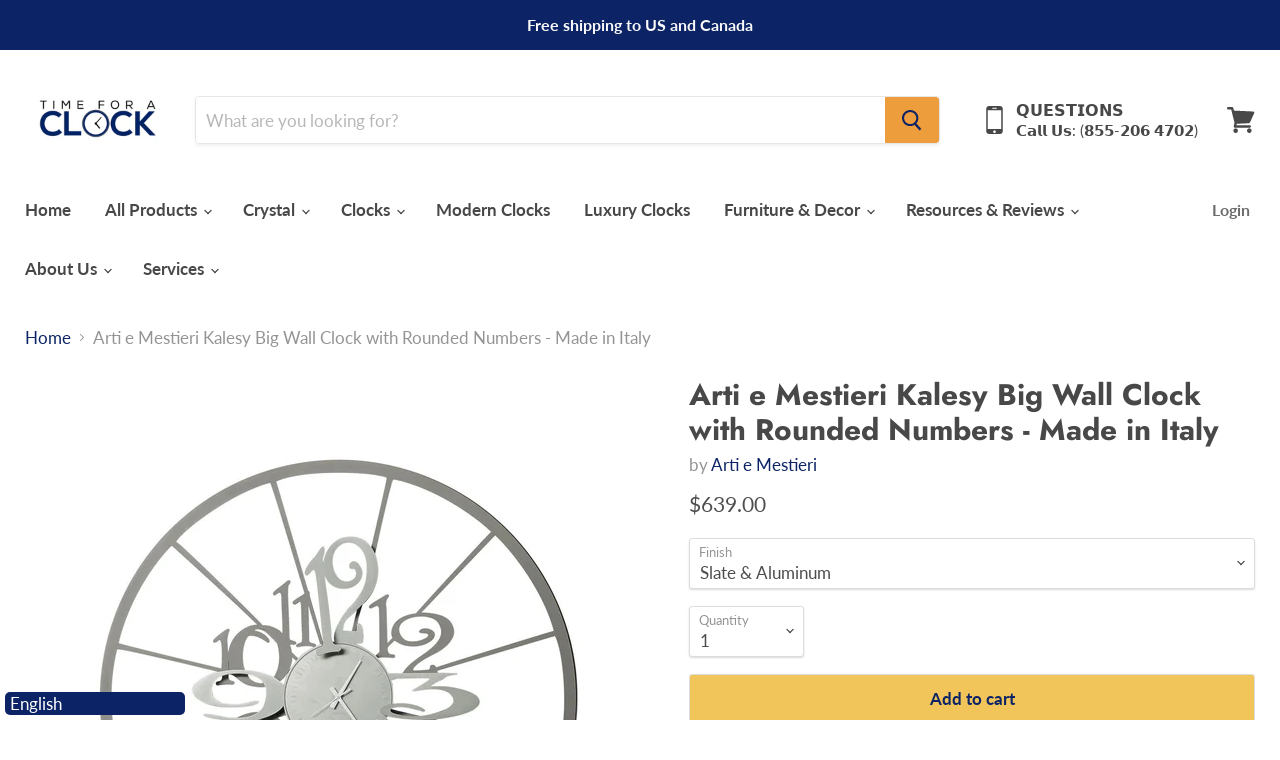

--- FILE ---
content_type: text/html; charset=utf-8
request_url: https://timeforaclock.com/products/arti-e-mestieri-kalesy-big-wall-clock-with-rounded-numbers-made-in-italy
body_size: 59463
content:
<!doctype html>
<html class="no-js no-touch" lang="en">
  <head>
   <!-- Added by AVADA Cookies Bar -->
   <script>
   window.AVADA_COOKIES_BAR = window.AVADA_COOKIES_BAR || {};
   window.AVADA_COOKIES_BAR.shopId = 'zAC7zki5jwseKtgmur5a';
   window.AVADA_COOKIES_BAR.status = false;
   AVADA_COOKIES_BAR ={"desktopPosition":"bottom","customPrivacyLink":"","removeBranding":true,"agreeButtonText":"Got it!","customCss":"","showIcon":true,"optionPolicyLink":"select","id":"58weMIdX9NvLZgv8j8mD","fontStore":[{"value":"Lato","label":"Lato"},{"label":"Futura","value":"Futura"},{"value":"JudgemeStar","label":"JudgemeStar"},{"value":"JudgemeIcons","label":"JudgemeIcons"}],"specificRegions":{"lgpd":true,"appi":true,"pipeda":true,"gdpr":true,"ccpa":true},"privacyLink":"/policies/privacy-policy","displayType":"full_bar","shopId":"zAC7zki5jwseKtgmur5a","mobilePositions":"bottom","privacyLinkColor":"#2C332F","iconColor":"#2C332F","urlIcon":"","themeName":"Basic","displayAfter":"5","bgColor":"#FFFFFF","agreeBtnBgColor":"#1AAC7A","theme":"basic","textAvada":"rgba(29, 29, 29, 0.8)","advancedSetting":false,"messageColor":"#2C332F","agreeBtnBorder":"#2C332F","showPrivacyPolicy":true,"iconType":"default_icon","textColor":"#1D1D1D","showOnCountry":"only","desktopFloatCardPosition":"bottom_left","privacyLinkText":"Learn more","denyButtonText":"Decline","denyTextColor":"#2C332F","textFont":"Noto+Sans","message":"This website uses cookies to make sure you get the best experience with us.","agreeBtnTextColor":"#FFFFFF"}
 </script>
   <!-- /Added by AVADA Cookies Bar -->
     
    
    <!-- Google Tag Manager -->
	<script>(function(w,d,s,l,i){w[l]=w[l]||[];w[l].push({'gtm.start':
	new Date().getTime(),event:'gtm.js'});var f=d.getElementsByTagName(s)[0],
	j=d.createElement(s),dl=l!='dataLayer'?'&l='+l:'';j.async=true;j.src=
	'https://www.googletagmanager.com/gtm.js?id='+i+dl;f.parentNode.insertBefore(j,f);
	})(window,document,'script','dataLayer','GTM-N82CQNF');</script>
	<!-- End Google Tag Manager -->
    
    <!-- Global site tag (gtag.js) - Google AdWords: 426054537 -->
	<script async src="https://www.googletagmanager.com/gtag/js?id=AW-426054537"></script>
	<script>
    window.dataLayer = window.dataLayer || [];
    function gtag(){dataLayer.push(arguments);}
    gtag('js', new Date());
    gtag('config', 'AW-426054537');
	</script>
        
    <meta charset="utf-8">
    <meta http-equiv="x-ua-compatible" content="IE=edge">

    <link rel="preconnect" href="https://cdn.shopify.com">
    <link rel="preconnect" href="https://fonts.shopifycdn.com">
    <link rel="preconnect" href="https://v.shopify.com">
    <link rel="preconnect" href="https://cdn.shopifycloud.com">

    <title>Arti e Mestieri Kalesy Big Wall Clock | Time For a Clock — Time for a Clock</title>

    
      <meta name="description" content="Wall clock with elements from different styles: cheerful figures around an elegant clock face. Available in two variations. Your creativity is looking for a wall clock with rounded numbers? Well, you’ve come to the right place. Big Kalesy is the perfect article for you, with its big circumference and the figures around the clock face.">
    

    
  <link rel="shortcut icon" href="//timeforaclock.com/cdn/shop/files/Time_for_a_clock_favicon_blue_32x32.png?v=1614339595" type="image/png">


    
      <link rel="canonical" href="https://timeforaclock.com/products/arti-e-mestieri-kalesy-big-wall-clock-with-rounded-numbers-made-in-italy" />
    

    <meta name="viewport" content="width=device-width">

    
    















<meta property="og:site_name" content="Time for a Clock">
<meta property="og:url" content="https://timeforaclock.com/products/arti-e-mestieri-kalesy-big-wall-clock-with-rounded-numbers-made-in-italy">
<meta property="og:title" content="Arti e Mestieri Kalesy Big Wall Clock with Rounded Numbers - Made in Italy">
<meta property="og:type" content="website">
<meta property="og:description" content="Wall clock with elements from different styles: cheerful figures around an elegant clock face. Available in two variations. Your creativity is looking for a wall clock with rounded numbers? Well, you’ve come to the right place. Big Kalesy is the perfect article for you, with its big circumference and the figures around the clock face.">




    
    
    

    
    
    <meta
      property="og:image"
      content="https://timeforaclock.com/cdn/shop/products/Orologio_Big_Kalesy_3033-C43_1200x1200.jpg?v=1648724506"
    />
    <meta
      property="og:image:secure_url"
      content="https://timeforaclock.com/cdn/shop/products/Orologio_Big_Kalesy_3033-C43_1200x1200.jpg?v=1648724506"
    />
    <meta property="og:image:width" content="1200" />
    <meta property="og:image:height" content="1200" />
    
    
    <meta property="og:image:alt" content="Social media image" />
  















   <script>window.performance && window.performance.mark && window.performance.mark('shopify.content_for_header.start');</script><meta name="facebook-domain-verification" content="ez806mhl2su5r7i3h7rma64kxsl10x">
<meta name="facebook-domain-verification" content="4l8g4woq5sm5whj5pcifdnxrsps5ju">
<meta id="shopify-digital-wallet" name="shopify-digital-wallet" content="/52888797367/digital_wallets/dialog">
<meta name="shopify-checkout-api-token" content="8af93880e44032351948d8a0f03257fc">
<meta id="in-context-paypal-metadata" data-shop-id="52888797367" data-venmo-supported="false" data-environment="production" data-locale="en_US" data-paypal-v4="true" data-currency="USD">
<link rel="alternate" type="application/json+oembed" href="https://timeforaclock.com/products/arti-e-mestieri-kalesy-big-wall-clock-with-rounded-numbers-made-in-italy.oembed">
<script async="async" data-src="/checkouts/internal/preloads.js?locale=en-US"></script>
<link rel="preconnect" href="https://shop.app" crossorigin="anonymous">
<script async="async" data-src="https://shop.app/checkouts/internal/preloads.js?locale=en-US&shop_id=52888797367" crossorigin="anonymous"></script>
<script id="apple-pay-shop-capabilities" type="application/json">{"shopId":52888797367,"countryCode":"EE","currencyCode":"USD","merchantCapabilities":["supports3DS"],"merchantId":"gid:\/\/shopify\/Shop\/52888797367","merchantName":"Time for a Clock","requiredBillingContactFields":["postalAddress","email","phone"],"requiredShippingContactFields":["postalAddress","email","phone"],"shippingType":"shipping","supportedNetworks":["visa","masterCard","amex"],"total":{"type":"pending","label":"Time for a Clock","amount":"1.00"},"shopifyPaymentsEnabled":true,"supportsSubscriptions":true}</script>
<script id="shopify-features" type="application/json">{"accessToken":"8af93880e44032351948d8a0f03257fc","betas":["rich-media-storefront-analytics"],"domain":"timeforaclock.com","predictiveSearch":true,"shopId":52888797367,"locale":"en"}</script>
<script>var Shopify = Shopify || {};
Shopify.shop = "timeforaclock.myshopify.com";
Shopify.locale = "en";
Shopify.currency = {"active":"USD","rate":"1.0"};
Shopify.country = "US";
Shopify.theme = {"name":"Filter Scroll bar","id":128950239454,"schema_name":"Empire","schema_version":"5.7.1","theme_store_id":838,"role":"main"};
Shopify.theme.handle = "null";
Shopify.theme.style = {"id":null,"handle":null};
Shopify.cdnHost = "timeforaclock.com/cdn";
Shopify.routes = Shopify.routes || {};
Shopify.routes.root = "/";</script>
<script type="module">!function(o){(o.Shopify=o.Shopify||{}).modules=!0}(window);</script>
<script>!function(o){function n(){var o=[];function n(){o.push(Array.prototype.slice.apply(arguments))}return n.q=o,n}var t=o.Shopify=o.Shopify||{};t.loadFeatures=n(),t.autoloadFeatures=n()}(window);</script>
<script>
  window.ShopifyPay = window.ShopifyPay || {};
  window.ShopifyPay.apiHost = "shop.app\/pay";
  window.ShopifyPay.redirectState = null;
</script>
<script id="shop-js-analytics" type="application/json">{"pageType":"product"}</script>
<script defer="defer" async type="module" data-src="//timeforaclock.com/cdn/shopifycloud/shop-js/modules/v2/client.init-shop-cart-sync_BN7fPSNr.en.esm.js"></script>
<script defer="defer" async type="module" data-src="//timeforaclock.com/cdn/shopifycloud/shop-js/modules/v2/chunk.common_Cbph3Kss.esm.js"></script>
<script defer="defer" async type="module" data-src="//timeforaclock.com/cdn/shopifycloud/shop-js/modules/v2/chunk.modal_DKumMAJ1.esm.js"></script>
<script type="module">
  await import("//timeforaclock.com/cdn/shopifycloud/shop-js/modules/v2/client.init-shop-cart-sync_BN7fPSNr.en.esm.js");
await import("//timeforaclock.com/cdn/shopifycloud/shop-js/modules/v2/chunk.common_Cbph3Kss.esm.js");
await import("//timeforaclock.com/cdn/shopifycloud/shop-js/modules/v2/chunk.modal_DKumMAJ1.esm.js");

  window.Shopify.SignInWithShop?.initShopCartSync?.({"fedCMEnabled":true,"windoidEnabled":true});

</script>
<script>
  window.Shopify = window.Shopify || {};
  if (!window.Shopify.featureAssets) window.Shopify.featureAssets = {};
  window.Shopify.featureAssets['shop-js'] = {"shop-cart-sync":["modules/v2/client.shop-cart-sync_CJVUk8Jm.en.esm.js","modules/v2/chunk.common_Cbph3Kss.esm.js","modules/v2/chunk.modal_DKumMAJ1.esm.js"],"init-fed-cm":["modules/v2/client.init-fed-cm_7Fvt41F4.en.esm.js","modules/v2/chunk.common_Cbph3Kss.esm.js","modules/v2/chunk.modal_DKumMAJ1.esm.js"],"init-shop-email-lookup-coordinator":["modules/v2/client.init-shop-email-lookup-coordinator_Cc088_bR.en.esm.js","modules/v2/chunk.common_Cbph3Kss.esm.js","modules/v2/chunk.modal_DKumMAJ1.esm.js"],"init-windoid":["modules/v2/client.init-windoid_hPopwJRj.en.esm.js","modules/v2/chunk.common_Cbph3Kss.esm.js","modules/v2/chunk.modal_DKumMAJ1.esm.js"],"shop-button":["modules/v2/client.shop-button_B0jaPSNF.en.esm.js","modules/v2/chunk.common_Cbph3Kss.esm.js","modules/v2/chunk.modal_DKumMAJ1.esm.js"],"shop-cash-offers":["modules/v2/client.shop-cash-offers_DPIskqss.en.esm.js","modules/v2/chunk.common_Cbph3Kss.esm.js","modules/v2/chunk.modal_DKumMAJ1.esm.js"],"shop-toast-manager":["modules/v2/client.shop-toast-manager_CK7RT69O.en.esm.js","modules/v2/chunk.common_Cbph3Kss.esm.js","modules/v2/chunk.modal_DKumMAJ1.esm.js"],"init-shop-cart-sync":["modules/v2/client.init-shop-cart-sync_BN7fPSNr.en.esm.js","modules/v2/chunk.common_Cbph3Kss.esm.js","modules/v2/chunk.modal_DKumMAJ1.esm.js"],"init-customer-accounts-sign-up":["modules/v2/client.init-customer-accounts-sign-up_CfPf4CXf.en.esm.js","modules/v2/client.shop-login-button_DeIztwXF.en.esm.js","modules/v2/chunk.common_Cbph3Kss.esm.js","modules/v2/chunk.modal_DKumMAJ1.esm.js"],"pay-button":["modules/v2/client.pay-button_CgIwFSYN.en.esm.js","modules/v2/chunk.common_Cbph3Kss.esm.js","modules/v2/chunk.modal_DKumMAJ1.esm.js"],"init-customer-accounts":["modules/v2/client.init-customer-accounts_DQ3x16JI.en.esm.js","modules/v2/client.shop-login-button_DeIztwXF.en.esm.js","modules/v2/chunk.common_Cbph3Kss.esm.js","modules/v2/chunk.modal_DKumMAJ1.esm.js"],"avatar":["modules/v2/client.avatar_BTnouDA3.en.esm.js"],"init-shop-for-new-customer-accounts":["modules/v2/client.init-shop-for-new-customer-accounts_CsZy_esa.en.esm.js","modules/v2/client.shop-login-button_DeIztwXF.en.esm.js","modules/v2/chunk.common_Cbph3Kss.esm.js","modules/v2/chunk.modal_DKumMAJ1.esm.js"],"shop-follow-button":["modules/v2/client.shop-follow-button_BRMJjgGd.en.esm.js","modules/v2/chunk.common_Cbph3Kss.esm.js","modules/v2/chunk.modal_DKumMAJ1.esm.js"],"checkout-modal":["modules/v2/client.checkout-modal_B9Drz_yf.en.esm.js","modules/v2/chunk.common_Cbph3Kss.esm.js","modules/v2/chunk.modal_DKumMAJ1.esm.js"],"shop-login-button":["modules/v2/client.shop-login-button_DeIztwXF.en.esm.js","modules/v2/chunk.common_Cbph3Kss.esm.js","modules/v2/chunk.modal_DKumMAJ1.esm.js"],"lead-capture":["modules/v2/client.lead-capture_DXYzFM3R.en.esm.js","modules/v2/chunk.common_Cbph3Kss.esm.js","modules/v2/chunk.modal_DKumMAJ1.esm.js"],"shop-login":["modules/v2/client.shop-login_CA5pJqmO.en.esm.js","modules/v2/chunk.common_Cbph3Kss.esm.js","modules/v2/chunk.modal_DKumMAJ1.esm.js"],"payment-terms":["modules/v2/client.payment-terms_BxzfvcZJ.en.esm.js","modules/v2/chunk.common_Cbph3Kss.esm.js","modules/v2/chunk.modal_DKumMAJ1.esm.js"]};
</script>
<script>(function() {
  var isLoaded = false;
  function asyncLoad() {
    if (isLoaded) return;
    isLoaded = true;
    var urls = ["\/\/code.tidio.co\/f7teoe1fpdfhkgytnli8zf3ibdpggo3o.js?shop=timeforaclock.myshopify.com","\/\/shopify.privy.com\/widget.js?shop=timeforaclock.myshopify.com","https:\/\/cdn.shopify.com\/s\/files\/1\/0528\/8879\/7367\/t\/2\/assets\/affirmShopify.js?v=1621441305\u0026shop=timeforaclock.myshopify.com","https:\/\/trust.conversionbear.com\/script?app=trust_badge\u0026shop=timeforaclock.myshopify.com","https:\/\/language-translate.uplinkly-static.com\/public\/language-translate\/timeforaclock.myshopify.com\/language-translate.js?t=1638418176.527778\u0026shop=timeforaclock.myshopify.com","https:\/\/cdn.shopify.com\/s\/files\/1\/0184\/4255\/1360\/files\/scrollup.v2.min.js?v=1667528148\u0026shop=timeforaclock.myshopify.com","https:\/\/cdn.hextom.com\/js\/quickannouncementbar.js?shop=timeforaclock.myshopify.com","https:\/\/shopify-widget.route.com\/shopify.widget.js?shop=timeforaclock.myshopify.com","https:\/\/deliverytimer.herokuapp.com\/deliverrytimer.js?shop=timeforaclock.myshopify.com"];
    for (var i = 0; i < urls.length; i++) {
      var s = document.createElement('script');
      s.type = 'text/javascript';
      s.async = true;
      s.src = urls[i];
      var x = document.getElementsByTagName('script')[0];
      x.parentNode.insertBefore(s, x);
    }
  };
  document.addEventListener('StartAsyncLoading',function(event){asyncLoad();});if(window.attachEvent) {
    window.attachEvent('onload', function(){});
  } else {
    window.addEventListener('load', function(){}, false);
  }
})();</script>
<script id="__st">var __st={"a":52888797367,"offset":0,"reqid":"1cb8e420-dfa4-4eaf-ab61-2273ea7792ea-1769819853","pageurl":"timeforaclock.com\/products\/arti-e-mestieri-kalesy-big-wall-clock-with-rounded-numbers-made-in-italy","u":"beccc2461a33","p":"product","rtyp":"product","rid":7604868645086};</script>
<script>window.ShopifyPaypalV4VisibilityTracking = true;</script>
<script id="captcha-bootstrap">!function(){'use strict';const t='contact',e='account',n='new_comment',o=[[t,t],['blogs',n],['comments',n],[t,'customer']],c=[[e,'customer_login'],[e,'guest_login'],[e,'recover_customer_password'],[e,'create_customer']],r=t=>t.map((([t,e])=>`form[action*='/${t}']:not([data-nocaptcha='true']) input[name='form_type'][value='${e}']`)).join(','),a=t=>()=>t?[...document.querySelectorAll(t)].map((t=>t.form)):[];function s(){const t=[...o],e=r(t);return a(e)}const i='password',u='form_key',d=['recaptcha-v3-token','g-recaptcha-response','h-captcha-response',i],f=()=>{try{return window.sessionStorage}catch{return}},m='__shopify_v',_=t=>t.elements[u];function p(t,e,n=!1){try{const o=window.sessionStorage,c=JSON.parse(o.getItem(e)),{data:r}=function(t){const{data:e,action:n}=t;return t[m]||n?{data:e,action:n}:{data:t,action:n}}(c);for(const[e,n]of Object.entries(r))t.elements[e]&&(t.elements[e].value=n);n&&o.removeItem(e)}catch(o){console.error('form repopulation failed',{error:o})}}const l='form_type',E='cptcha';function T(t){t.dataset[E]=!0}const w=window,h=w.document,L='Shopify',v='ce_forms',y='captcha';let A=!1;((t,e)=>{const n=(g='f06e6c50-85a8-45c8-87d0-21a2b65856fe',I='https://cdn.shopify.com/shopifycloud/storefront-forms-hcaptcha/ce_storefront_forms_captcha_hcaptcha.v1.5.2.iife.js',D={infoText:'Protected by hCaptcha',privacyText:'Privacy',termsText:'Terms'},(t,e,n)=>{const o=w[L][v],c=o.bindForm;if(c)return c(t,g,e,D).then(n);var r;o.q.push([[t,g,e,D],n]),r=I,A||(h.body.append(Object.assign(h.createElement('script'),{id:'captcha-provider',async:!0,src:r})),A=!0)});var g,I,D;w[L]=w[L]||{},w[L][v]=w[L][v]||{},w[L][v].q=[],w[L][y]=w[L][y]||{},w[L][y].protect=function(t,e){n(t,void 0,e),T(t)},Object.freeze(w[L][y]),function(t,e,n,w,h,L){const[v,y,A,g]=function(t,e,n){const i=e?o:[],u=t?c:[],d=[...i,...u],f=r(d),m=r(i),_=r(d.filter((([t,e])=>n.includes(e))));return[a(f),a(m),a(_),s()]}(w,h,L),I=t=>{const e=t.target;return e instanceof HTMLFormElement?e:e&&e.form},D=t=>v().includes(t);t.addEventListener('submit',(t=>{const e=I(t);if(!e)return;const n=D(e)&&!e.dataset.hcaptchaBound&&!e.dataset.recaptchaBound,o=_(e),c=g().includes(e)&&(!o||!o.value);(n||c)&&t.preventDefault(),c&&!n&&(function(t){try{if(!f())return;!function(t){const e=f();if(!e)return;const n=_(t);if(!n)return;const o=n.value;o&&e.removeItem(o)}(t);const e=Array.from(Array(32),(()=>Math.random().toString(36)[2])).join('');!function(t,e){_(t)||t.append(Object.assign(document.createElement('input'),{type:'hidden',name:u})),t.elements[u].value=e}(t,e),function(t,e){const n=f();if(!n)return;const o=[...t.querySelectorAll(`input[type='${i}']`)].map((({name:t})=>t)),c=[...d,...o],r={};for(const[a,s]of new FormData(t).entries())c.includes(a)||(r[a]=s);n.setItem(e,JSON.stringify({[m]:1,action:t.action,data:r}))}(t,e)}catch(e){console.error('failed to persist form',e)}}(e),e.submit())}));const S=(t,e)=>{t&&!t.dataset[E]&&(n(t,e.some((e=>e===t))),T(t))};for(const o of['focusin','change'])t.addEventListener(o,(t=>{const e=I(t);D(e)&&S(e,y())}));const B=e.get('form_key'),M=e.get(l),P=B&&M;t.addEventListener('DOMContentLoaded',(()=>{const t=y();if(P)for(const e of t)e.elements[l].value===M&&p(e,B);[...new Set([...A(),...v().filter((t=>'true'===t.dataset.shopifyCaptcha))])].forEach((e=>S(e,t)))}))}(h,new URLSearchParams(w.location.search),n,t,e,['guest_login'])})(!0,!0)}();</script>
<script integrity="sha256-4kQ18oKyAcykRKYeNunJcIwy7WH5gtpwJnB7kiuLZ1E=" data-source-attribution="shopify.loadfeatures" defer="defer" data-src="//timeforaclock.com/cdn/shopifycloud/storefront/assets/storefront/load_feature-a0a9edcb.js" crossorigin="anonymous"></script>
<script crossorigin="anonymous" defer="defer" data-src="//timeforaclock.com/cdn/shopifycloud/storefront/assets/shopify_pay/storefront-65b4c6d7.js?v=20250812"></script>
<script data-source-attribution="shopify.dynamic_checkout.dynamic.init">var Shopify=Shopify||{};Shopify.PaymentButton=Shopify.PaymentButton||{isStorefrontPortableWallets:!0,init:function(){window.Shopify.PaymentButton.init=function(){};var t=document.createElement("script");t.data-src="https://timeforaclock.com/cdn/shopifycloud/portable-wallets/latest/portable-wallets.en.js",t.type="module",document.head.appendChild(t)}};
</script>
<script data-source-attribution="shopify.dynamic_checkout.buyer_consent">
  function portableWalletsHideBuyerConsent(e){var t=document.getElementById("shopify-buyer-consent"),n=document.getElementById("shopify-subscription-policy-button");t&&n&&(t.classList.add("hidden"),t.setAttribute("aria-hidden","true"),n.removeEventListener("click",e))}function portableWalletsShowBuyerConsent(e){var t=document.getElementById("shopify-buyer-consent"),n=document.getElementById("shopify-subscription-policy-button");t&&n&&(t.classList.remove("hidden"),t.removeAttribute("aria-hidden"),n.addEventListener("click",e))}window.Shopify?.PaymentButton&&(window.Shopify.PaymentButton.hideBuyerConsent=portableWalletsHideBuyerConsent,window.Shopify.PaymentButton.showBuyerConsent=portableWalletsShowBuyerConsent);
</script>
<script>
  function portableWalletsCleanup(e){e&&e.src&&console.error("Failed to load portable wallets script "+e.src);var t=document.querySelectorAll("shopify-accelerated-checkout .shopify-payment-button__skeleton, shopify-accelerated-checkout-cart .wallet-cart-button__skeleton"),e=document.getElementById("shopify-buyer-consent");for(let e=0;e<t.length;e++)t[e].remove();e&&e.remove()}function portableWalletsNotLoadedAsModule(e){e instanceof ErrorEvent&&"string"==typeof e.message&&e.message.includes("import.meta")&&"string"==typeof e.filename&&e.filename.includes("portable-wallets")&&(window.removeEventListener("error",portableWalletsNotLoadedAsModule),window.Shopify.PaymentButton.failedToLoad=e,"loading"===document.readyState?document.addEventListener("DOMContentLoaded",window.Shopify.PaymentButton.init):window.Shopify.PaymentButton.init())}window.addEventListener("error",portableWalletsNotLoadedAsModule);
</script>

<script type="module" data-src="https://timeforaclock.com/cdn/shopifycloud/portable-wallets/latest/portable-wallets.en.js" onError="portableWalletsCleanup(this)" crossorigin="anonymous"></script>
<script nomodule>
  document.addEventListener("DOMContentLoaded", portableWalletsCleanup);
</script>

<script id='scb4127' type='text/javascript' async='' data-src='https://timeforaclock.com/cdn/shopifycloud/privacy-banner/storefront-banner.js'></script><link id="shopify-accelerated-checkout-styles" rel="stylesheet" media="screen" href="https://timeforaclock.com/cdn/shopifycloud/portable-wallets/latest/accelerated-checkout-backwards-compat.css" crossorigin="anonymous">
<style id="shopify-accelerated-checkout-cart">
        #shopify-buyer-consent {
  margin-top: 1em;
  display: inline-block;
  width: 100%;
}

#shopify-buyer-consent.hidden {
  display: none;
}

#shopify-subscription-policy-button {
  background: none;
  border: none;
  padding: 0;
  text-decoration: underline;
  font-size: inherit;
  cursor: pointer;
}

#shopify-subscription-policy-button::before {
  box-shadow: none;
}

      </style>

<script>window.performance && window.performance.mark && window.performance.mark('shopify.content_for_header.end');</script>
<meta name="twitter:title" content="Arti e Mestieri Kalesy Big Wall Clock | Time For a Clock">
<meta name="twitter:description" content="Wall clock with elements from different styles: cheerful figures around an elegant clock face. Available in two variations. Your creativity is looking for a wall clock with rounded numbers? Well, you’ve come to the right place. Big Kalesy is the perfect article for you, with its big circumference and the figures around the clock face.">


    
    
    
      
      
      <meta name="twitter:card" content="summary">
    
    
    <meta
      property="twitter:image"
      content="https://timeforaclock.com/cdn/shop/products/Orologio_Big_Kalesy_3033-C43_1200x1200_crop_center.jpg?v=1648724506"
    />
    <meta property="twitter:image:width" content="1200" />
    <meta property="twitter:image:height" content="1200" />
    
    
    <meta property="twitter:image:alt" content="Social media image" />
  


    <link rel="preload" href="//timeforaclock.com/cdn/fonts/lato/lato_n7.900f219bc7337bc57a7a2151983f0a4a4d9d5dcf.woff2" as="font" crossorigin="anonymous">
    <link rel="preload" as="style" href="//timeforaclock.com/cdn/shop/t/7/assets/theme.css?v=118539242547931976751763419855">

    

    <link href="//timeforaclock.com/cdn/shop/t/7/assets/theme.css?v=118539242547931976751763419855" rel="stylesheet" type="text/css" media="all" />

    
    <script>
      window.Theme = window.Theme || {};
      window.Theme.routes = {
        "root_url": "/",
        "account_url": "/account",
        "account_login_url": "https://timeforaclock.com/customer_authentication/redirect?locale=en&region_country=US",
        "account_logout_url": "/account/logout",
        "account_register_url": "https://account.timeforaclock.com?locale=en",
        "account_addresses_url": "/account/addresses",
        "collections_url": "/collections",
        "all_products_collection_url": "/collections/all",
        "search_url": "/search",
        "cart_url": "/cart",
        "cart_add_url": "/cart/add",
        "cart_change_url": "/cart/change",
        "cart_clear_url": "/cart/clear",
        "product_recommendations_url": "/recommendations/products",
      };
    </script>
    

    
<!-- Start of Judge.me Core -->
<link rel="dns-prefetch" href="https://cdn.judge.me/">
<script data-cfasync='false' class='jdgm-settings-script'>window.jdgmSettings={"pagination":5,"disable_web_reviews":false,"badge_no_review_text":"No reviews","badge_n_reviews_text":"{{ n }} review/reviews","badge_star_color":"#0c2465","hide_badge_preview_if_no_reviews":true,"badge_hide_text":false,"enforce_center_preview_badge":false,"widget_title":"Customer Reviews","widget_open_form_text":"Write a review","widget_close_form_text":"Cancel review","widget_refresh_page_text":"Refresh page","widget_summary_text":"Based on {{ number_of_reviews }} review/reviews","widget_no_review_text":"Be the first to write a review","widget_name_field_text":"Display name","widget_verified_name_field_text":"Verified Name (public)","widget_name_placeholder_text":"Display name","widget_required_field_error_text":"This field is required.","widget_email_field_text":"Email address","widget_verified_email_field_text":"Verified Email (private, can not be edited)","widget_email_placeholder_text":"Your email address","widget_email_field_error_text":"Please enter a valid email address.","widget_rating_field_text":"Rating","widget_review_title_field_text":"Review Title","widget_review_title_placeholder_text":"Give your review a title","widget_review_body_field_text":"Review content","widget_review_body_placeholder_text":"Start writing here...","widget_pictures_field_text":"Picture/Video (optional)","widget_submit_review_text":"Submit Review","widget_submit_verified_review_text":"Submit Verified Review","widget_submit_success_msg_with_auto_publish":"Thank you! Please refresh the page in a few moments to see your review. You can remove or edit your review by logging into \u003ca href='https://judge.me/login' target='_blank' rel='nofollow noopener'\u003eJudge.me\u003c/a\u003e","widget_submit_success_msg_no_auto_publish":"Thank you! Your review will be published as soon as it is approved by the shop admin. You can remove or edit your review by logging into \u003ca href='https://judge.me/login' target='_blank' rel='nofollow noopener'\u003eJudge.me\u003c/a\u003e","widget_show_default_reviews_out_of_total_text":"Showing {{ n_reviews_shown }} out of {{ n_reviews }} reviews.","widget_show_all_link_text":"Show all","widget_show_less_link_text":"Show less","widget_author_said_text":"{{ reviewer_name }} said:","widget_days_text":"{{ n }} days ago","widget_weeks_text":"{{ n }} week/weeks ago","widget_months_text":"{{ n }} month/months ago","widget_years_text":"{{ n }} year/years ago","widget_yesterday_text":"Yesterday","widget_today_text":"Today","widget_replied_text":"\u003e\u003e {{ shop_name }} replied:","widget_read_more_text":"Read more","widget_reviewer_name_as_initial":"","widget_rating_filter_color":"","widget_rating_filter_see_all_text":"See all reviews","widget_sorting_most_recent_text":"Most Recent","widget_sorting_highest_rating_text":"Highest Rating","widget_sorting_lowest_rating_text":"Lowest Rating","widget_sorting_with_pictures_text":"Only Pictures","widget_sorting_most_helpful_text":"Most Helpful","widget_open_question_form_text":"Ask a question","widget_reviews_subtab_text":"Reviews","widget_questions_subtab_text":"Questions","widget_question_label_text":"Question","widget_answer_label_text":"Answer","widget_question_placeholder_text":"Write your question here","widget_submit_question_text":"Submit Question","widget_question_submit_success_text":"Thank you for your question! We will notify you once it gets answered.","widget_star_color":"#0c2465","verified_badge_text":"Verified","verified_badge_bg_color":"","verified_badge_text_color":"","verified_badge_placement":"removed","widget_review_max_height":"","widget_hide_border":false,"widget_social_share":false,"widget_thumb":false,"widget_review_location_show":false,"widget_location_format":"country_iso_code","all_reviews_include_out_of_store_products":true,"all_reviews_out_of_store_text":"(out of store)","all_reviews_pagination":100,"all_reviews_product_name_prefix_text":"about","enable_review_pictures":true,"enable_question_anwser":false,"widget_theme":"","review_date_format":"mm/dd/yyyy","default_sort_method":"most-recent","widget_product_reviews_subtab_text":"Product Reviews","widget_shop_reviews_subtab_text":"Shop Reviews","widget_other_products_reviews_text":"Reviews for other products","widget_store_reviews_subtab_text":"Store reviews","widget_no_store_reviews_text":"This store hasn't received any reviews yet","widget_web_restriction_product_reviews_text":"This product hasn't received any reviews yet","widget_no_items_text":"No items found","widget_show_more_text":"Show more","widget_write_a_store_review_text":"Write a Store Review","widget_other_languages_heading":"Reviews in Other Languages","widget_translate_review_text":"Translate review to {{ language }}","widget_translating_review_text":"Translating...","widget_show_original_translation_text":"Show original ({{ language }})","widget_translate_review_failed_text":"Review couldn't be translated.","widget_translate_review_retry_text":"Retry","widget_translate_review_try_again_later_text":"Try again later","show_product_url_for_grouped_product":false,"widget_sorting_pictures_first_text":"Pictures First","show_pictures_on_all_rev_page_mobile":false,"show_pictures_on_all_rev_page_desktop":false,"floating_tab_hide_mobile_install_preference":false,"floating_tab_button_name":"★ Reviews","floating_tab_title":"Let customers speak for us","floating_tab_button_color":"","floating_tab_button_background_color":"","floating_tab_url":"","floating_tab_url_enabled":false,"floating_tab_tab_style":"text","all_reviews_text_badge_text":"Customers rate us {{ shop.metafields.judgeme.all_reviews_rating | round: 1 }}/5 based on {{ shop.metafields.judgeme.all_reviews_count }} reviews.","all_reviews_text_badge_text_branded_style":"{{ shop.metafields.judgeme.all_reviews_rating | round: 1 }} out of 5 stars based on {{ shop.metafields.judgeme.all_reviews_count }} reviews","is_all_reviews_text_badge_a_link":false,"show_stars_for_all_reviews_text_badge":false,"all_reviews_text_badge_url":"","all_reviews_text_style":"text","all_reviews_text_color_style":"judgeme_brand_color","all_reviews_text_color":"#108474","all_reviews_text_show_jm_brand":true,"featured_carousel_show_header":true,"featured_carousel_title":"Let customers speak for us","testimonials_carousel_title":"Customers are saying","videos_carousel_title":"Real customer stories","cards_carousel_title":"Customers are saying","featured_carousel_count_text":"from {{ n }} reviews","featured_carousel_add_link_to_all_reviews_page":false,"featured_carousel_url":"","featured_carousel_show_images":true,"featured_carousel_autoslide_interval":5,"featured_carousel_arrows_on_the_sides":false,"featured_carousel_height":250,"featured_carousel_width":80,"featured_carousel_image_size":0,"featured_carousel_image_height":250,"featured_carousel_arrow_color":"#eeeeee","verified_count_badge_style":"vintage","verified_count_badge_orientation":"horizontal","verified_count_badge_color_style":"judgeme_brand_color","verified_count_badge_color":"#108474","is_verified_count_badge_a_link":false,"verified_count_badge_url":"","verified_count_badge_show_jm_brand":true,"widget_rating_preset_default":5,"widget_first_sub_tab":"product-reviews","widget_show_histogram":true,"widget_histogram_use_custom_color":false,"widget_pagination_use_custom_color":false,"widget_star_use_custom_color":true,"widget_verified_badge_use_custom_color":false,"widget_write_review_use_custom_color":false,"picture_reminder_submit_button":"Upload Pictures","enable_review_videos":false,"mute_video_by_default":false,"widget_sorting_videos_first_text":"Videos First","widget_review_pending_text":"Pending","featured_carousel_items_for_large_screen":3,"social_share_options_order":"Facebook,Twitter","remove_microdata_snippet":true,"disable_json_ld":false,"enable_json_ld_products":false,"preview_badge_show_question_text":false,"preview_badge_no_question_text":"No questions","preview_badge_n_question_text":"{{ number_of_questions }} question/questions","qa_badge_show_icon":false,"qa_badge_position":"same-row","remove_judgeme_branding":true,"widget_add_search_bar":false,"widget_search_bar_placeholder":"Search","widget_sorting_verified_only_text":"Verified only","featured_carousel_theme":"default","featured_carousel_show_rating":true,"featured_carousel_show_title":true,"featured_carousel_show_body":true,"featured_carousel_show_date":false,"featured_carousel_show_reviewer":true,"featured_carousel_show_product":false,"featured_carousel_header_background_color":"#108474","featured_carousel_header_text_color":"#ffffff","featured_carousel_name_product_separator":"reviewed","featured_carousel_full_star_background":"#108474","featured_carousel_empty_star_background":"#dadada","featured_carousel_vertical_theme_background":"#f9fafb","featured_carousel_verified_badge_enable":false,"featured_carousel_verified_badge_color":"#108474","featured_carousel_border_style":"round","featured_carousel_review_line_length_limit":3,"featured_carousel_more_reviews_button_text":"Read more reviews","featured_carousel_view_product_button_text":"View product","all_reviews_page_load_reviews_on":"scroll","all_reviews_page_load_more_text":"Load More Reviews","disable_fb_tab_reviews":false,"enable_ajax_cdn_cache":false,"widget_public_name_text":"displayed publicly like","default_reviewer_name":"John Smith","default_reviewer_name_has_non_latin":true,"widget_reviewer_anonymous":"Anonymous","medals_widget_title":"Judge.me Review Medals","medals_widget_background_color":"#f9fafb","medals_widget_position":"footer_all_pages","medals_widget_border_color":"#f9fafb","medals_widget_verified_text_position":"left","medals_widget_use_monochromatic_version":false,"medals_widget_elements_color":"#108474","show_reviewer_avatar":true,"widget_invalid_yt_video_url_error_text":"Not a YouTube video URL","widget_max_length_field_error_text":"Please enter no more than {0} characters.","widget_show_country_flag":false,"widget_show_collected_via_shop_app":true,"widget_verified_by_shop_badge_style":"light","widget_verified_by_shop_text":"Verified by Shop","widget_show_photo_gallery":false,"widget_load_with_code_splitting":true,"widget_ugc_install_preference":false,"widget_ugc_title":"Made by us, Shared by you","widget_ugc_subtitle":"Tag us to see your picture featured in our page","widget_ugc_arrows_color":"#ffffff","widget_ugc_primary_button_text":"Buy Now","widget_ugc_primary_button_background_color":"#108474","widget_ugc_primary_button_text_color":"#ffffff","widget_ugc_primary_button_border_width":"0","widget_ugc_primary_button_border_style":"none","widget_ugc_primary_button_border_color":"#108474","widget_ugc_primary_button_border_radius":"25","widget_ugc_secondary_button_text":"Load More","widget_ugc_secondary_button_background_color":"#ffffff","widget_ugc_secondary_button_text_color":"#108474","widget_ugc_secondary_button_border_width":"2","widget_ugc_secondary_button_border_style":"solid","widget_ugc_secondary_button_border_color":"#108474","widget_ugc_secondary_button_border_radius":"25","widget_ugc_reviews_button_text":"View Reviews","widget_ugc_reviews_button_background_color":"#ffffff","widget_ugc_reviews_button_text_color":"#108474","widget_ugc_reviews_button_border_width":"2","widget_ugc_reviews_button_border_style":"solid","widget_ugc_reviews_button_border_color":"#108474","widget_ugc_reviews_button_border_radius":"25","widget_ugc_reviews_button_link_to":"judgeme-reviews-page","widget_ugc_show_post_date":true,"widget_ugc_max_width":"800","widget_rating_metafield_value_type":true,"widget_primary_color":"#0C2465","widget_enable_secondary_color":false,"widget_secondary_color":"#edf5f5","widget_summary_average_rating_text":"{{ average_rating }} out of 5","widget_media_grid_title":"Customer photos \u0026 videos","widget_media_grid_see_more_text":"See more","widget_round_style":false,"widget_show_product_medals":true,"widget_verified_by_judgeme_text":"Verified by Judge.me","widget_show_store_medals":true,"widget_verified_by_judgeme_text_in_store_medals":"Verified by Judge.me","widget_media_field_exceed_quantity_message":"Sorry, we can only accept {{ max_media }} for one review.","widget_media_field_exceed_limit_message":"{{ file_name }} is too large, please select a {{ media_type }} less than {{ size_limit }}MB.","widget_review_submitted_text":"Review Submitted!","widget_question_submitted_text":"Question Submitted!","widget_close_form_text_question":"Cancel","widget_write_your_answer_here_text":"Write your answer here","widget_enabled_branded_link":true,"widget_show_collected_by_judgeme":false,"widget_reviewer_name_color":"","widget_write_review_text_color":"","widget_write_review_bg_color":"","widget_collected_by_judgeme_text":"collected by Judge.me","widget_pagination_type":"standard","widget_load_more_text":"Load More","widget_load_more_color":"#108474","widget_full_review_text":"Full Review","widget_read_more_reviews_text":"Read More Reviews","widget_read_questions_text":"Read Questions","widget_questions_and_answers_text":"Questions \u0026 Answers","widget_verified_by_text":"Verified by","widget_verified_text":"Verified","widget_number_of_reviews_text":"{{ number_of_reviews }} reviews","widget_back_button_text":"Back","widget_next_button_text":"Next","widget_custom_forms_filter_button":"Filters","custom_forms_style":"vertical","widget_show_review_information":false,"how_reviews_are_collected":"How reviews are collected?","widget_show_review_keywords":false,"widget_gdpr_statement":"How we use your data: We'll only contact you about the review you left, and only if necessary. By submitting your review, you agree to Judge.me's \u003ca href='https://judge.me/terms' target='_blank' rel='nofollow noopener'\u003eterms\u003c/a\u003e, \u003ca href='https://judge.me/privacy' target='_blank' rel='nofollow noopener'\u003eprivacy\u003c/a\u003e and \u003ca href='https://judge.me/content-policy' target='_blank' rel='nofollow noopener'\u003econtent\u003c/a\u003e policies.","widget_multilingual_sorting_enabled":false,"widget_translate_review_content_enabled":false,"widget_translate_review_content_method":"manual","popup_widget_review_selection":"automatically_with_pictures","popup_widget_round_border_style":true,"popup_widget_show_title":true,"popup_widget_show_body":true,"popup_widget_show_reviewer":false,"popup_widget_show_product":true,"popup_widget_show_pictures":true,"popup_widget_use_review_picture":true,"popup_widget_show_on_home_page":true,"popup_widget_show_on_product_page":true,"popup_widget_show_on_collection_page":true,"popup_widget_show_on_cart_page":true,"popup_widget_position":"bottom_left","popup_widget_first_review_delay":5,"popup_widget_duration":5,"popup_widget_interval":5,"popup_widget_review_count":5,"popup_widget_hide_on_mobile":true,"review_snippet_widget_round_border_style":true,"review_snippet_widget_card_color":"#FFFFFF","review_snippet_widget_slider_arrows_background_color":"#FFFFFF","review_snippet_widget_slider_arrows_color":"#000000","review_snippet_widget_star_color":"#108474","show_product_variant":false,"all_reviews_product_variant_label_text":"Variant: ","widget_show_verified_branding":false,"widget_ai_summary_title":"Customers say","widget_ai_summary_disclaimer":"AI-powered review summary based on recent customer reviews","widget_show_ai_summary":false,"widget_show_ai_summary_bg":false,"widget_show_review_title_input":true,"redirect_reviewers_invited_via_email":"review_widget","request_store_review_after_product_review":false,"request_review_other_products_in_order":false,"review_form_color_scheme":"default","review_form_corner_style":"square","review_form_star_color":{},"review_form_text_color":"#333333","review_form_background_color":"#ffffff","review_form_field_background_color":"#fafafa","review_form_button_color":{},"review_form_button_text_color":"#ffffff","review_form_modal_overlay_color":"#000000","review_content_screen_title_text":"How would you rate this product?","review_content_introduction_text":"We would love it if you would share a bit about your experience.","store_review_form_title_text":"How would you rate this store?","store_review_form_introduction_text":"We would love it if you would share a bit about your experience.","show_review_guidance_text":true,"one_star_review_guidance_text":"Poor","five_star_review_guidance_text":"Great","customer_information_screen_title_text":"About you","customer_information_introduction_text":"Please tell us more about you.","custom_questions_screen_title_text":"Your experience in more detail","custom_questions_introduction_text":"Here are a few questions to help us understand more about your experience.","review_submitted_screen_title_text":"Thanks for your review!","review_submitted_screen_thank_you_text":"We are processing it and it will appear on the store soon.","review_submitted_screen_email_verification_text":"Please confirm your email by clicking the link we just sent you. This helps us keep reviews authentic.","review_submitted_request_store_review_text":"Would you like to share your experience of shopping with us?","review_submitted_review_other_products_text":"Would you like to review these products?","store_review_screen_title_text":"Would you like to share your experience of shopping with us?","store_review_introduction_text":"We value your feedback and use it to improve. Please share any thoughts or suggestions you have.","reviewer_media_screen_title_picture_text":"Share a picture","reviewer_media_introduction_picture_text":"Upload a photo to support your review.","reviewer_media_screen_title_video_text":"Share a video","reviewer_media_introduction_video_text":"Upload a video to support your review.","reviewer_media_screen_title_picture_or_video_text":"Share a picture or video","reviewer_media_introduction_picture_or_video_text":"Upload a photo or video to support your review.","reviewer_media_youtube_url_text":"Paste your Youtube URL here","advanced_settings_next_step_button_text":"Next","advanced_settings_close_review_button_text":"Close","modal_write_review_flow":false,"write_review_flow_required_text":"Required","write_review_flow_privacy_message_text":"We respect your privacy.","write_review_flow_anonymous_text":"Post review as anonymous","write_review_flow_visibility_text":"This won't be visible to other customers.","write_review_flow_multiple_selection_help_text":"Select as many as you like","write_review_flow_single_selection_help_text":"Select one option","write_review_flow_required_field_error_text":"This field is required","write_review_flow_invalid_email_error_text":"Please enter a valid email address","write_review_flow_max_length_error_text":"Max. {{ max_length }} characters.","write_review_flow_media_upload_text":"\u003cb\u003eClick to upload\u003c/b\u003e or drag and drop","write_review_flow_gdpr_statement":"We'll only contact you about your review if necessary. By submitting your review, you agree to our \u003ca href='https://judge.me/terms' target='_blank' rel='nofollow noopener'\u003eterms and conditions\u003c/a\u003e and \u003ca href='https://judge.me/privacy' target='_blank' rel='nofollow noopener'\u003eprivacy policy\u003c/a\u003e.","rating_only_reviews_enabled":false,"show_negative_reviews_help_screen":false,"new_review_flow_help_screen_rating_threshold":3,"negative_review_resolution_screen_title_text":"Tell us more","negative_review_resolution_text":"Your experience matters to us. If there were issues with your purchase, we're here to help. Feel free to reach out to us, we'd love the opportunity to make things right.","negative_review_resolution_button_text":"Contact us","negative_review_resolution_proceed_with_review_text":"Leave a review","negative_review_resolution_subject":"Issue with purchase from {{ shop_name }}.{{ order_name }}","preview_badge_collection_page_install_status":false,"widget_review_custom_css":"","preview_badge_custom_css":"","preview_badge_stars_count":"5-stars","featured_carousel_custom_css":"","floating_tab_custom_css":"","all_reviews_widget_custom_css":"","medals_widget_custom_css":"","verified_badge_custom_css":"","all_reviews_text_custom_css":"","transparency_badges_collected_via_store_invite":false,"transparency_badges_from_another_provider":false,"transparency_badges_collected_from_store_visitor":false,"transparency_badges_collected_by_verified_review_provider":false,"transparency_badges_earned_reward":false,"transparency_badges_collected_via_store_invite_text":"Review collected via store invitation","transparency_badges_from_another_provider_text":"Review collected from another provider","transparency_badges_collected_from_store_visitor_text":"Review collected from a store visitor","transparency_badges_written_in_google_text":"Review written in Google","transparency_badges_written_in_etsy_text":"Review written in Etsy","transparency_badges_written_in_shop_app_text":"Review written in Shop App","transparency_badges_earned_reward_text":"Review earned a reward for future purchase","product_review_widget_per_page":10,"widget_store_review_label_text":"Review about the store","checkout_comment_extension_title_on_product_page":"Customer Comments","checkout_comment_extension_num_latest_comment_show":5,"checkout_comment_extension_format":"name_and_timestamp","checkout_comment_customer_name":"last_initial","checkout_comment_comment_notification":true,"preview_badge_collection_page_install_preference":true,"preview_badge_home_page_install_preference":false,"preview_badge_product_page_install_preference":true,"review_widget_install_preference":"","review_carousel_install_preference":false,"floating_reviews_tab_install_preference":"none","verified_reviews_count_badge_install_preference":false,"all_reviews_text_install_preference":false,"review_widget_best_location":true,"judgeme_medals_install_preference":false,"review_widget_revamp_enabled":false,"review_widget_qna_enabled":false,"review_widget_header_theme":"minimal","review_widget_widget_title_enabled":true,"review_widget_header_text_size":"medium","review_widget_header_text_weight":"regular","review_widget_average_rating_style":"compact","review_widget_bar_chart_enabled":true,"review_widget_bar_chart_type":"numbers","review_widget_bar_chart_style":"standard","review_widget_expanded_media_gallery_enabled":false,"review_widget_reviews_section_theme":"standard","review_widget_image_style":"thumbnails","review_widget_review_image_ratio":"square","review_widget_stars_size":"medium","review_widget_verified_badge":"standard_text","review_widget_review_title_text_size":"medium","review_widget_review_text_size":"medium","review_widget_review_text_length":"medium","review_widget_number_of_columns_desktop":3,"review_widget_carousel_transition_speed":5,"review_widget_custom_questions_answers_display":"always","review_widget_button_text_color":"#FFFFFF","review_widget_text_color":"#000000","review_widget_lighter_text_color":"#7B7B7B","review_widget_corner_styling":"soft","review_widget_review_word_singular":"review","review_widget_review_word_plural":"reviews","review_widget_voting_label":"Helpful?","review_widget_shop_reply_label":"Reply from {{ shop_name }}:","review_widget_filters_title":"Filters","qna_widget_question_word_singular":"Question","qna_widget_question_word_plural":"Questions","qna_widget_answer_reply_label":"Answer from {{ answerer_name }}:","qna_content_screen_title_text":"Ask a question about this product","qna_widget_question_required_field_error_text":"Please enter your question.","qna_widget_flow_gdpr_statement":"We'll only contact you about your question if necessary. By submitting your question, you agree to our \u003ca href='https://judge.me/terms' target='_blank' rel='nofollow noopener'\u003eterms and conditions\u003c/a\u003e and \u003ca href='https://judge.me/privacy' target='_blank' rel='nofollow noopener'\u003eprivacy policy\u003c/a\u003e.","qna_widget_question_submitted_text":"Thanks for your question!","qna_widget_close_form_text_question":"Close","qna_widget_question_submit_success_text":"We’ll notify you by email when your question is answered.","all_reviews_widget_v2025_enabled":false,"all_reviews_widget_v2025_header_theme":"default","all_reviews_widget_v2025_widget_title_enabled":true,"all_reviews_widget_v2025_header_text_size":"medium","all_reviews_widget_v2025_header_text_weight":"regular","all_reviews_widget_v2025_average_rating_style":"compact","all_reviews_widget_v2025_bar_chart_enabled":true,"all_reviews_widget_v2025_bar_chart_type":"numbers","all_reviews_widget_v2025_bar_chart_style":"standard","all_reviews_widget_v2025_expanded_media_gallery_enabled":false,"all_reviews_widget_v2025_show_store_medals":true,"all_reviews_widget_v2025_show_photo_gallery":true,"all_reviews_widget_v2025_show_review_keywords":false,"all_reviews_widget_v2025_show_ai_summary":false,"all_reviews_widget_v2025_show_ai_summary_bg":false,"all_reviews_widget_v2025_add_search_bar":false,"all_reviews_widget_v2025_default_sort_method":"most-recent","all_reviews_widget_v2025_reviews_per_page":10,"all_reviews_widget_v2025_reviews_section_theme":"default","all_reviews_widget_v2025_image_style":"thumbnails","all_reviews_widget_v2025_review_image_ratio":"square","all_reviews_widget_v2025_stars_size":"medium","all_reviews_widget_v2025_verified_badge":"bold_badge","all_reviews_widget_v2025_review_title_text_size":"medium","all_reviews_widget_v2025_review_text_size":"medium","all_reviews_widget_v2025_review_text_length":"medium","all_reviews_widget_v2025_number_of_columns_desktop":3,"all_reviews_widget_v2025_carousel_transition_speed":5,"all_reviews_widget_v2025_custom_questions_answers_display":"always","all_reviews_widget_v2025_show_product_variant":false,"all_reviews_widget_v2025_show_reviewer_avatar":true,"all_reviews_widget_v2025_reviewer_name_as_initial":"","all_reviews_widget_v2025_review_location_show":false,"all_reviews_widget_v2025_location_format":"","all_reviews_widget_v2025_show_country_flag":false,"all_reviews_widget_v2025_verified_by_shop_badge_style":"light","all_reviews_widget_v2025_social_share":false,"all_reviews_widget_v2025_social_share_options_order":"Facebook,Twitter,LinkedIn,Pinterest","all_reviews_widget_v2025_pagination_type":"standard","all_reviews_widget_v2025_button_text_color":"#FFFFFF","all_reviews_widget_v2025_text_color":"#000000","all_reviews_widget_v2025_lighter_text_color":"#7B7B7B","all_reviews_widget_v2025_corner_styling":"soft","all_reviews_widget_v2025_title":"Customer reviews","all_reviews_widget_v2025_ai_summary_title":"Customers say about this store","all_reviews_widget_v2025_no_review_text":"Be the first to write a review","platform":"shopify","branding_url":"https://app.judge.me/reviews/stores/timeforaclock.com","branding_text":"Powered by Judge.me","locale":"en","reply_name":"Time for a Clock","widget_version":"2.1","footer":true,"autopublish":true,"review_dates":false,"enable_custom_form":false,"shop_use_review_site":true,"shop_locale":"en","enable_multi_locales_translations":true,"show_review_title_input":true,"review_verification_email_status":"never","can_be_branded":true,"reply_name_text":"Time for a Clock"};</script> <style class='jdgm-settings-style'>.jdgm-xx{left:0}:not(.jdgm-prev-badge__stars)>.jdgm-star{color:#0c2465}.jdgm-histogram .jdgm-star.jdgm-star{color:#0c2465}.jdgm-preview-badge .jdgm-star.jdgm-star{color:#0c2465}.jdgm-prev-badge[data-average-rating='0.00']{display:none !important}.jdgm-rev .jdgm-rev__timestamp,.jdgm-quest .jdgm-rev__timestamp,.jdgm-carousel-item__timestamp{display:none !important}.jdgm-author-all-initials{display:none !important}.jdgm-author-last-initial{display:none !important}.jdgm-rev-widg__title{visibility:hidden}.jdgm-rev-widg__summary-text{visibility:hidden}.jdgm-prev-badge__text{visibility:hidden}.jdgm-rev__replier:before{content:'Time for a Clock'}.jdgm-rev__prod-link-prefix:before{content:'about'}.jdgm-rev__variant-label:before{content:'Variant: '}.jdgm-rev__out-of-store-text:before{content:'(out of store)'}@media only screen and (min-width: 768px){.jdgm-rev__pics .jdgm-rev_all-rev-page-picture-separator,.jdgm-rev__pics .jdgm-rev__product-picture{display:none}}@media only screen and (max-width: 768px){.jdgm-rev__pics .jdgm-rev_all-rev-page-picture-separator,.jdgm-rev__pics .jdgm-rev__product-picture{display:none}}.jdgm-preview-badge[data-template="index"]{display:none !important}.jdgm-verified-count-badget[data-from-snippet="true"]{display:none !important}.jdgm-carousel-wrapper[data-from-snippet="true"]{display:none !important}.jdgm-all-reviews-text[data-from-snippet="true"]{display:none !important}.jdgm-medals-section[data-from-snippet="true"]{display:none !important}.jdgm-ugc-media-wrapper[data-from-snippet="true"]{display:none !important}.jdgm-rev__transparency-badge[data-badge-type="review_collected_via_store_invitation"]{display:none !important}.jdgm-rev__transparency-badge[data-badge-type="review_collected_from_another_provider"]{display:none !important}.jdgm-rev__transparency-badge[data-badge-type="review_collected_from_store_visitor"]{display:none !important}.jdgm-rev__transparency-badge[data-badge-type="review_written_in_etsy"]{display:none !important}.jdgm-rev__transparency-badge[data-badge-type="review_written_in_google_business"]{display:none !important}.jdgm-rev__transparency-badge[data-badge-type="review_written_in_shop_app"]{display:none !important}.jdgm-rev__transparency-badge[data-badge-type="review_earned_for_future_purchase"]{display:none !important}
</style> <style class='jdgm-settings-style'></style>

  
  
  
  <style class='jdgm-miracle-styles'>
  @-webkit-keyframes jdgm-spin{0%{-webkit-transform:rotate(0deg);-ms-transform:rotate(0deg);transform:rotate(0deg)}100%{-webkit-transform:rotate(359deg);-ms-transform:rotate(359deg);transform:rotate(359deg)}}@keyframes jdgm-spin{0%{-webkit-transform:rotate(0deg);-ms-transform:rotate(0deg);transform:rotate(0deg)}100%{-webkit-transform:rotate(359deg);-ms-transform:rotate(359deg);transform:rotate(359deg)}}@font-face{font-family:'JudgemeStar';src:url("[data-uri]") format("woff");font-weight:normal;font-style:normal}.jdgm-star{font-family:'JudgemeStar';display:inline !important;text-decoration:none !important;padding:0 4px 0 0 !important;margin:0 !important;font-weight:bold;opacity:1;-webkit-font-smoothing:antialiased;-moz-osx-font-smoothing:grayscale}.jdgm-star:hover{opacity:1}.jdgm-star:last-of-type{padding:0 !important}.jdgm-star.jdgm--on:before{content:"\e000"}.jdgm-star.jdgm--off:before{content:"\e001"}.jdgm-star.jdgm--half:before{content:"\e002"}.jdgm-widget *{margin:0;line-height:1.4;-webkit-box-sizing:border-box;-moz-box-sizing:border-box;box-sizing:border-box;-webkit-overflow-scrolling:touch}.jdgm-hidden{display:none !important;visibility:hidden !important}.jdgm-temp-hidden{display:none}.jdgm-spinner{width:40px;height:40px;margin:auto;border-radius:50%;border-top:2px solid #eee;border-right:2px solid #eee;border-bottom:2px solid #eee;border-left:2px solid #ccc;-webkit-animation:jdgm-spin 0.8s infinite linear;animation:jdgm-spin 0.8s infinite linear}.jdgm-prev-badge{display:block !important}

</style>


  
  
   


<script data-cfasync='false' class='jdgm-script'>
!function(e){window.jdgm=window.jdgm||{},jdgm.CDN_HOST="https://cdn.judge.me/",
jdgm.docReady=function(d){(e.attachEvent?"complete"===e.readyState:"loading"!==e.readyState)?
setTimeout(d,0):e.addEventListener("DOMContentLoaded",d)},jdgm.loadCSS=function(d,t,o,s){
!o&&jdgm.loadCSS.requestedUrls.indexOf(d)>=0||(jdgm.loadCSS.requestedUrls.push(d),
(s=e.createElement("link")).rel="stylesheet",s.class="jdgm-stylesheet",s.media="nope!",
s.href=d,s.onload=function(){this.media="all",t&&setTimeout(t)},e.body.appendChild(s))},
jdgm.loadCSS.requestedUrls=[],jdgm.docReady(function(){(window.jdgmLoadCSS||e.querySelectorAll(
".jdgm-widget, .jdgm-all-reviews-page").length>0)&&(jdgmSettings.widget_load_with_code_splitting?
parseFloat(jdgmSettings.widget_version)>=3?jdgm.loadCSS(jdgm.CDN_HOST+"widget_v3/base.css"):
jdgm.loadCSS(jdgm.CDN_HOST+"widget/base.css"):jdgm.loadCSS(jdgm.CDN_HOST+"shopify_v2.css"))})}(document);
</script>
<script async data-cfasync="false" type="text/javascript" src="https://cdn.judge.me/loader.js"></script>

<noscript><link rel="stylesheet" type="text/css" media="all" href="https://cdn.judge.me/shopify_v2.css"></noscript>
<!-- End of Judge.me Core -->

<script src="//timeforaclock.com/cdn/shop/t/7/assets/pretty-product-pages-script.js?v=25861569006866720321666792772" defer="defer"></script>   
    
<script src="//timeforaclock.com/cdn/shop/t/7/assets/route_validations.js?v=116496637603372367061738690589" defer="defer"></script>   

<script>
    
    
    
    
    var gsf_conversion_data = {page_type : 'product', event : 'view_item', data : {product_data : [{variant_id : 42627910992094, product_id : 7604868645086, name : "Arti e Mestieri Kalesy Big Wall Clock with Rounded Numbers - Made in Italy", price : "639.00", currency : "USD", sku : "0OR3033C47", brand : "Arti e Mestieri", variant : "Slate &amp; Aluminum", category : "Wall Clock"}], total_price : "639.00", shop_currency : "USD"}};
    
</script>
<script>window.is_hulkpo_installed=true</script><!-- BEGIN app block: shopify://apps/rt-terms-and-conditions-box/blocks/app-embed/17661ca5-aeea-41b9-8091-d8f7233e8b22 --><script type='text/javascript'>
  window.roarJs = window.roarJs || {};
      roarJs.LegalConfig = {
          metafields: {
          shop: "timeforaclock.myshopify.com",
          settings: {"enabled":"1","param":{"message":"I have read and agreed with the  {link-1744142351489}","error_message":"You need to agree to the terms and conditions before making a purchase. ","error_display":"dialog","greeting":{"enabled":"0","message":"Please agree to the T\u0026C before purchasing!","delay":"1"},"link_order":["link-1744142351489"],"links":{"link-1744142351489":{"label":"terms of service","target":"_blank","url":"https:\/\/timeforaclock.com\/policies\/terms-of-service","policy":"terms-of-service"}},"force_enabled":"0","optional":"0","optional_message_enabled":"0","optional_message_value":"Thank you! The page will be moved to the checkout page.","optional_checkbox_hidden":"0","time_enabled":"1","time_label":"Agreed to the Terms and Conditions on","checkbox":"1"},"popup":{"title":"Terms and Conditions","width":"600","button":"Process to Checkout","icon_color":"#197bbd"},"style":{"checkbox":{"size":"20","color":"#0075ff"},"message":{"font":"inherit","size":"14","customized":{"enabled":"1","color":"#212b36","accent":"#0075ff","error":"#de3618"},"align":"inherit","padding":{"top":"0","right":"0","bottom":"0","left":"0"}}},"only1":"true","installer":[]},
          moneyFormat: "${{amount}}"
      }
  }
</script>
<script src='https://cdn.shopify.com/extensions/019a2c75-764c-7925-b253-e24466484d41/legal-7/assets/legal.js' defer></script>


<!-- END app block --><!-- BEGIN app block: shopify://apps/live-product-options/blocks/app-embed/88bfdf40-5e27-4962-a966-70c8d1e87757 --><script>
  window.theme = window.theme || {};window.theme.moneyFormat = "${{amount}}";window.theme.moneyFormatWithCurrency = "${{amount}} USD";
  window.theme.currencies = ['CAD','CNY','GBP','USD'];
</script><script src="https://assets.cloudlift.app/api/assets/options.js?shop=timeforaclock.myshopify.com" defer="defer"></script>
<!-- END app block --><!-- BEGIN app block: shopify://apps/uplinkly-language-translate/blocks/language-translate/56a854bb-67ff-48c6-ba58-9185b4505de7 -->
    <script src="https://language-translate.uplinkly-static.com/public/language-translate/timeforaclock.myshopify.com/language-translate.js?t=1763676289" async="async" defer="defer"></script>


<!-- END app block --><!-- BEGIN app block: shopify://apps/simprosys-google-shopping-feed/blocks/core_settings_block/1f0b859e-9fa6-4007-97e8-4513aff5ff3b --><!-- BEGIN: GSF App Core Tags & Scripts by Simprosys Google Shopping Feed -->









<!-- END: GSF App Core Tags & Scripts by Simprosys Google Shopping Feed -->
<!-- END app block --><!-- BEGIN app block: shopify://apps/klaviyo-email-marketing-sms/blocks/klaviyo-onsite-embed/2632fe16-c075-4321-a88b-50b567f42507 -->












  <script async src="https://static.klaviyo.com/onsite/js/VA5Pny/klaviyo.js?company_id=VA5Pny"></script>
  <script>!function(){if(!window.klaviyo){window._klOnsite=window._klOnsite||[];try{window.klaviyo=new Proxy({},{get:function(n,i){return"push"===i?function(){var n;(n=window._klOnsite).push.apply(n,arguments)}:function(){for(var n=arguments.length,o=new Array(n),w=0;w<n;w++)o[w]=arguments[w];var t="function"==typeof o[o.length-1]?o.pop():void 0,e=new Promise((function(n){window._klOnsite.push([i].concat(o,[function(i){t&&t(i),n(i)}]))}));return e}}})}catch(n){window.klaviyo=window.klaviyo||[],window.klaviyo.push=function(){var n;(n=window._klOnsite).push.apply(n,arguments)}}}}();</script>

  
    <script id="viewed_product">
      if (item == null) {
        var _learnq = _learnq || [];

        var MetafieldReviews = null
        var MetafieldYotpoRating = null
        var MetafieldYotpoCount = null
        var MetafieldLooxRating = null
        var MetafieldLooxCount = null
        var okendoProduct = null
        var okendoProductReviewCount = null
        var okendoProductReviewAverageValue = null
        try {
          // The following fields are used for Customer Hub recently viewed in order to add reviews.
          // This information is not part of __kla_viewed. Instead, it is part of __kla_viewed_reviewed_items
          MetafieldReviews = {};
          MetafieldYotpoRating = null
          MetafieldYotpoCount = null
          MetafieldLooxRating = null
          MetafieldLooxCount = null

          okendoProduct = null
          // If the okendo metafield is not legacy, it will error, which then requires the new json formatted data
          if (okendoProduct && 'error' in okendoProduct) {
            okendoProduct = null
          }
          okendoProductReviewCount = okendoProduct ? okendoProduct.reviewCount : null
          okendoProductReviewAverageValue = okendoProduct ? okendoProduct.reviewAverageValue : null
        } catch (error) {
          console.error('Error in Klaviyo onsite reviews tracking:', error);
        }

        var item = {
          Name: "Arti e Mestieri Kalesy Big Wall Clock with Rounded Numbers - Made in Italy",
          ProductID: 7604868645086,
          Categories: ["All Wall Clocks","Arti e Mestieri","Clocks","Fees products","Modern Wall Clocks","Products","Wall Clocks"],
          ImageURL: "https://timeforaclock.com/cdn/shop/products/Orologio_Big_Kalesy_3033-C43_grande.jpg?v=1648724506",
          URL: "https://timeforaclock.com/products/arti-e-mestieri-kalesy-big-wall-clock-with-rounded-numbers-made-in-italy",
          Brand: "Arti e Mestieri",
          Price: "$639.00",
          Value: "639.00",
          CompareAtPrice: "$0.00"
        };
        _learnq.push(['track', 'Viewed Product', item]);
        _learnq.push(['trackViewedItem', {
          Title: item.Name,
          ItemId: item.ProductID,
          Categories: item.Categories,
          ImageUrl: item.ImageURL,
          Url: item.URL,
          Metadata: {
            Brand: item.Brand,
            Price: item.Price,
            Value: item.Value,
            CompareAtPrice: item.CompareAtPrice
          },
          metafields:{
            reviews: MetafieldReviews,
            yotpo:{
              rating: MetafieldYotpoRating,
              count: MetafieldYotpoCount,
            },
            loox:{
              rating: MetafieldLooxRating,
              count: MetafieldLooxCount,
            },
            okendo: {
              rating: okendoProductReviewAverageValue,
              count: okendoProductReviewCount,
            }
          }
        }]);
      }
    </script>
  




  <script>
    window.klaviyoReviewsProductDesignMode = false
  </script>







<!-- END app block --><!-- BEGIN app block: shopify://apps/upload-lift/blocks/app-embed/3c98bdcb-7587-4ade-bfe4-7d8af00d05ca -->
<script src="https://assets.cloudlift.app/api/assets/upload.js?shop=timeforaclock.myshopify.com" defer="defer"></script>

<!-- END app block --><link href="https://cdn.shopify.com/extensions/019a2c75-764c-7925-b253-e24466484d41/legal-7/assets/legal.css" rel="stylesheet" type="text/css" media="all">
<script src="https://cdn.shopify.com/extensions/0199c80f-3fc5-769c-9434-a45d5b4e95b5/theme-app-extension-prod-28/assets/easytabs.min.js" type="text/javascript" defer="defer"></script>
<script src="https://cdn.shopify.com/extensions/019bc2d0-0f91-74d4-a43b-076b6407206d/quick-announcement-bar-prod-97/assets/quickannouncementbar.js" type="text/javascript" defer="defer"></script>
<link href="https://monorail-edge.shopifysvc.com" rel="dns-prefetch">
<script>(function(){if ("sendBeacon" in navigator && "performance" in window) {try {var session_token_from_headers = performance.getEntriesByType('navigation')[0].serverTiming.find(x => x.name == '_s').description;} catch {var session_token_from_headers = undefined;}var session_cookie_matches = document.cookie.match(/_shopify_s=([^;]*)/);var session_token_from_cookie = session_cookie_matches && session_cookie_matches.length === 2 ? session_cookie_matches[1] : "";var session_token = session_token_from_headers || session_token_from_cookie || "";function handle_abandonment_event(e) {var entries = performance.getEntries().filter(function(entry) {return /monorail-edge.shopifysvc.com/.test(entry.name);});if (!window.abandonment_tracked && entries.length === 0) {window.abandonment_tracked = true;var currentMs = Date.now();var navigation_start = performance.timing.navigationStart;var payload = {shop_id: 52888797367,url: window.location.href,navigation_start,duration: currentMs - navigation_start,session_token,page_type: "product"};window.navigator.sendBeacon("https://monorail-edge.shopifysvc.com/v1/produce", JSON.stringify({schema_id: "online_store_buyer_site_abandonment/1.1",payload: payload,metadata: {event_created_at_ms: currentMs,event_sent_at_ms: currentMs}}));}}window.addEventListener('pagehide', handle_abandonment_event);}}());</script>
<script id="web-pixels-manager-setup">(function e(e,d,r,n,o){if(void 0===o&&(o={}),!Boolean(null===(a=null===(i=window.Shopify)||void 0===i?void 0:i.analytics)||void 0===a?void 0:a.replayQueue)){var i,a;window.Shopify=window.Shopify||{};var t=window.Shopify;t.analytics=t.analytics||{};var s=t.analytics;s.replayQueue=[],s.publish=function(e,d,r){return s.replayQueue.push([e,d,r]),!0};try{self.performance.mark("wpm:start")}catch(e){}var l=function(){var e={modern:/Edge?\/(1{2}[4-9]|1[2-9]\d|[2-9]\d{2}|\d{4,})\.\d+(\.\d+|)|Firefox\/(1{2}[4-9]|1[2-9]\d|[2-9]\d{2}|\d{4,})\.\d+(\.\d+|)|Chrom(ium|e)\/(9{2}|\d{3,})\.\d+(\.\d+|)|(Maci|X1{2}).+ Version\/(15\.\d+|(1[6-9]|[2-9]\d|\d{3,})\.\d+)([,.]\d+|)( \(\w+\)|)( Mobile\/\w+|) Safari\/|Chrome.+OPR\/(9{2}|\d{3,})\.\d+\.\d+|(CPU[ +]OS|iPhone[ +]OS|CPU[ +]iPhone|CPU IPhone OS|CPU iPad OS)[ +]+(15[._]\d+|(1[6-9]|[2-9]\d|\d{3,})[._]\d+)([._]\d+|)|Android:?[ /-](13[3-9]|1[4-9]\d|[2-9]\d{2}|\d{4,})(\.\d+|)(\.\d+|)|Android.+Firefox\/(13[5-9]|1[4-9]\d|[2-9]\d{2}|\d{4,})\.\d+(\.\d+|)|Android.+Chrom(ium|e)\/(13[3-9]|1[4-9]\d|[2-9]\d{2}|\d{4,})\.\d+(\.\d+|)|SamsungBrowser\/([2-9]\d|\d{3,})\.\d+/,legacy:/Edge?\/(1[6-9]|[2-9]\d|\d{3,})\.\d+(\.\d+|)|Firefox\/(5[4-9]|[6-9]\d|\d{3,})\.\d+(\.\d+|)|Chrom(ium|e)\/(5[1-9]|[6-9]\d|\d{3,})\.\d+(\.\d+|)([\d.]+$|.*Safari\/(?![\d.]+ Edge\/[\d.]+$))|(Maci|X1{2}).+ Version\/(10\.\d+|(1[1-9]|[2-9]\d|\d{3,})\.\d+)([,.]\d+|)( \(\w+\)|)( Mobile\/\w+|) Safari\/|Chrome.+OPR\/(3[89]|[4-9]\d|\d{3,})\.\d+\.\d+|(CPU[ +]OS|iPhone[ +]OS|CPU[ +]iPhone|CPU IPhone OS|CPU iPad OS)[ +]+(10[._]\d+|(1[1-9]|[2-9]\d|\d{3,})[._]\d+)([._]\d+|)|Android:?[ /-](13[3-9]|1[4-9]\d|[2-9]\d{2}|\d{4,})(\.\d+|)(\.\d+|)|Mobile Safari.+OPR\/([89]\d|\d{3,})\.\d+\.\d+|Android.+Firefox\/(13[5-9]|1[4-9]\d|[2-9]\d{2}|\d{4,})\.\d+(\.\d+|)|Android.+Chrom(ium|e)\/(13[3-9]|1[4-9]\d|[2-9]\d{2}|\d{4,})\.\d+(\.\d+|)|Android.+(UC? ?Browser|UCWEB|U3)[ /]?(15\.([5-9]|\d{2,})|(1[6-9]|[2-9]\d|\d{3,})\.\d+)\.\d+|SamsungBrowser\/(5\.\d+|([6-9]|\d{2,})\.\d+)|Android.+MQ{2}Browser\/(14(\.(9|\d{2,})|)|(1[5-9]|[2-9]\d|\d{3,})(\.\d+|))(\.\d+|)|K[Aa][Ii]OS\/(3\.\d+|([4-9]|\d{2,})\.\d+)(\.\d+|)/},d=e.modern,r=e.legacy,n=navigator.userAgent;return n.match(d)?"modern":n.match(r)?"legacy":"unknown"}(),u="modern"===l?"modern":"legacy",c=(null!=n?n:{modern:"",legacy:""})[u],f=function(e){return[e.baseUrl,"/wpm","/b",e.hashVersion,"modern"===e.buildTarget?"m":"l",".js"].join("")}({baseUrl:d,hashVersion:r,buildTarget:u}),m=function(e){var d=e.version,r=e.bundleTarget,n=e.surface,o=e.pageUrl,i=e.monorailEndpoint;return{emit:function(e){var a=e.status,t=e.errorMsg,s=(new Date).getTime(),l=JSON.stringify({metadata:{event_sent_at_ms:s},events:[{schema_id:"web_pixels_manager_load/3.1",payload:{version:d,bundle_target:r,page_url:o,status:a,surface:n,error_msg:t},metadata:{event_created_at_ms:s}}]});if(!i)return console&&console.warn&&console.warn("[Web Pixels Manager] No Monorail endpoint provided, skipping logging."),!1;try{return self.navigator.sendBeacon.bind(self.navigator)(i,l)}catch(e){}var u=new XMLHttpRequest;try{return u.open("POST",i,!0),u.setRequestHeader("Content-Type","text/plain"),u.send(l),!0}catch(e){return console&&console.warn&&console.warn("[Web Pixels Manager] Got an unhandled error while logging to Monorail."),!1}}}}({version:r,bundleTarget:l,surface:e.surface,pageUrl:self.location.href,monorailEndpoint:e.monorailEndpoint});try{o.browserTarget=l,function(e){var d=e.src,r=e.async,n=void 0===r||r,o=e.onload,i=e.onerror,a=e.sri,t=e.scriptDataAttributes,s=void 0===t?{}:t,l=document.createElement("script"),u=document.querySelector("head"),c=document.querySelector("body");if(l.async=n,l.src=d,a&&(l.integrity=a,l.crossOrigin="anonymous"),s)for(var f in s)if(Object.prototype.hasOwnProperty.call(s,f))try{l.dataset[f]=s[f]}catch(e){}if(o&&l.addEventListener("load",o),i&&l.addEventListener("error",i),u)u.appendChild(l);else{if(!c)throw new Error("Did not find a head or body element to append the script");c.appendChild(l)}}({src:f,async:!0,onload:function(){if(!function(){var e,d;return Boolean(null===(d=null===(e=window.Shopify)||void 0===e?void 0:e.analytics)||void 0===d?void 0:d.initialized)}()){var d=window.webPixelsManager.init(e)||void 0;if(d){var r=window.Shopify.analytics;r.replayQueue.forEach((function(e){var r=e[0],n=e[1],o=e[2];d.publishCustomEvent(r,n,o)})),r.replayQueue=[],r.publish=d.publishCustomEvent,r.visitor=d.visitor,r.initialized=!0}}},onerror:function(){return m.emit({status:"failed",errorMsg:"".concat(f," has failed to load")})},sri:function(e){var d=/^sha384-[A-Za-z0-9+/=]+$/;return"string"==typeof e&&d.test(e)}(c)?c:"",scriptDataAttributes:o}),m.emit({status:"loading"})}catch(e){m.emit({status:"failed",errorMsg:(null==e?void 0:e.message)||"Unknown error"})}}})({shopId: 52888797367,storefrontBaseUrl: "https://timeforaclock.com",extensionsBaseUrl: "https://extensions.shopifycdn.com/cdn/shopifycloud/web-pixels-manager",monorailEndpoint: "https://monorail-edge.shopifysvc.com/unstable/produce_batch",surface: "storefront-renderer",enabledBetaFlags: ["2dca8a86"],webPixelsConfigList: [{"id":"3017572690","configuration":"{\"accountID\":\"VA5Pny\",\"webPixelConfig\":\"eyJlbmFibGVBZGRlZFRvQ2FydEV2ZW50cyI6IHRydWV9\"}","eventPayloadVersion":"v1","runtimeContext":"STRICT","scriptVersion":"524f6c1ee37bacdca7657a665bdca589","type":"APP","apiClientId":123074,"privacyPurposes":["ANALYTICS","MARKETING"],"dataSharingAdjustments":{"protectedCustomerApprovalScopes":["read_customer_address","read_customer_email","read_customer_name","read_customer_personal_data","read_customer_phone"]}},{"id":"2822209874","configuration":"{\"account_ID\":\"194886\",\"google_analytics_tracking_tag\":\"1\",\"measurement_id\":\"2\",\"api_secret\":\"3\",\"shop_settings\":\"{\\\"custom_pixel_script\\\":\\\"https:\\\\\\\/\\\\\\\/storage.googleapis.com\\\\\\\/gsf-scripts\\\\\\\/custom-pixels\\\\\\\/timeforaclock.js\\\"}\"}","eventPayloadVersion":"v1","runtimeContext":"LAX","scriptVersion":"c6b888297782ed4a1cba19cda43d6625","type":"APP","apiClientId":1558137,"privacyPurposes":[],"dataSharingAdjustments":{"protectedCustomerApprovalScopes":["read_customer_address","read_customer_email","read_customer_name","read_customer_personal_data","read_customer_phone"]}},{"id":"2309259602","configuration":"{\"webPixelName\":\"Judge.me\"}","eventPayloadVersion":"v1","runtimeContext":"STRICT","scriptVersion":"34ad157958823915625854214640f0bf","type":"APP","apiClientId":683015,"privacyPurposes":["ANALYTICS"],"dataSharingAdjustments":{"protectedCustomerApprovalScopes":["read_customer_email","read_customer_name","read_customer_personal_data","read_customer_phone"]}},{"id":"1089732946","configuration":"{\"config\":\"{\\\"google_tag_ids\\\":[\\\"G-TBYZ1RGZ4G\\\",\\\"AW-426054537\\\",\\\"GT-M6XWMFGG\\\"],\\\"target_country\\\":\\\"US\\\",\\\"gtag_events\\\":[{\\\"type\\\":\\\"begin_checkout\\\",\\\"action_label\\\":[\\\"G-TBYZ1RGZ4G\\\",\\\"AW-426054537\\\/_JfNCLK5vI0YEImnlMsB\\\",\\\"MC-D5PR7DH5EX\\\"]},{\\\"type\\\":\\\"search\\\",\\\"action_label\\\":[\\\"G-TBYZ1RGZ4G\\\",\\\"AW-426054537\\\/dmqOCMDjjtMaEImnlMsB\\\",\\\"MC-D5PR7DH5EX\\\"]},{\\\"type\\\":\\\"view_item\\\",\\\"action_label\\\":[\\\"G-TBYZ1RGZ4G\\\",\\\"AW-426054537\\\/NNprCK3u9J8aEImnlMsB\\\",\\\"MC-D5PR7DH5EX\\\"]},{\\\"type\\\":\\\"purchase\\\",\\\"action_label\\\":[\\\"G-TBYZ1RGZ4G\\\",\\\"AW-426054537\\\/aKdOCMHS2vwBEImnlMsB\\\",\\\"MC-D5PR7DH5EX\\\"]},{\\\"type\\\":\\\"page_view\\\",\\\"action_label\\\":[\\\"G-TBYZ1RGZ4G\\\",\\\"AW-426054537\\\/PeZZCL3jjtMaEImnlMsB\\\",\\\"MC-D5PR7DH5EX\\\"]},{\\\"type\\\":\\\"add_payment_info\\\",\\\"action_label\\\":[\\\"G-TBYZ1RGZ4G\\\",\\\"AW-426054537\\\/cSPICNCUkPUBEImnlMsB\\\",\\\"MC-D5PR7DH5EX\\\"]},{\\\"type\\\":\\\"add_to_cart\\\",\\\"action_label\\\":[\\\"G-TBYZ1RGZ4G\\\",\\\"AW-426054537\\\/_nOhCK-5vI0YEImnlMsB\\\",\\\"MC-D5PR7DH5EX\\\"]}],\\\"enable_monitoring_mode\\\":false}\"}","eventPayloadVersion":"v1","runtimeContext":"OPEN","scriptVersion":"b2a88bafab3e21179ed38636efcd8a93","type":"APP","apiClientId":1780363,"privacyPurposes":[],"dataSharingAdjustments":{"protectedCustomerApprovalScopes":["read_customer_address","read_customer_email","read_customer_name","read_customer_personal_data","read_customer_phone"]}},{"id":"162758994","configuration":"{\"tagID\":\"2614235643785\"}","eventPayloadVersion":"v1","runtimeContext":"STRICT","scriptVersion":"18031546ee651571ed29edbe71a3550b","type":"APP","apiClientId":3009811,"privacyPurposes":["ANALYTICS","MARKETING","SALE_OF_DATA"],"dataSharingAdjustments":{"protectedCustomerApprovalScopes":["read_customer_address","read_customer_email","read_customer_name","read_customer_personal_data","read_customer_phone"]}},{"id":"shopify-app-pixel","configuration":"{}","eventPayloadVersion":"v1","runtimeContext":"STRICT","scriptVersion":"0450","apiClientId":"shopify-pixel","type":"APP","privacyPurposes":["ANALYTICS","MARKETING"]},{"id":"shopify-custom-pixel","eventPayloadVersion":"v1","runtimeContext":"LAX","scriptVersion":"0450","apiClientId":"shopify-pixel","type":"CUSTOM","privacyPurposes":["ANALYTICS","MARKETING"]}],isMerchantRequest: false,initData: {"shop":{"name":"Time for a Clock","paymentSettings":{"currencyCode":"USD"},"myshopifyDomain":"timeforaclock.myshopify.com","countryCode":"EE","storefrontUrl":"https:\/\/timeforaclock.com"},"customer":null,"cart":null,"checkout":null,"productVariants":[{"price":{"amount":639.0,"currencyCode":"USD"},"product":{"title":"Arti e Mestieri Kalesy Big Wall Clock with Rounded Numbers - Made in Italy","vendor":"Arti e Mestieri","id":"7604868645086","untranslatedTitle":"Arti e Mestieri Kalesy Big Wall Clock with Rounded Numbers - Made in Italy","url":"\/products\/arti-e-mestieri-kalesy-big-wall-clock-with-rounded-numbers-made-in-italy","type":"Wall Clock"},"id":"42627910992094","image":{"src":"\/\/timeforaclock.com\/cdn\/shop\/products\/Orologio_Big_Kalesy_3033-C47.jpg?v=1648724507"},"sku":"0OR3033C47","title":"Slate \u0026 Aluminum","untranslatedTitle":"Slate \u0026 Aluminum"},{"price":{"amount":639.0,"currencyCode":"USD"},"product":{"title":"Arti e Mestieri Kalesy Big Wall Clock with Rounded Numbers - Made in Italy","vendor":"Arti e Mestieri","id":"7604868645086","untranslatedTitle":"Arti e Mestieri Kalesy Big Wall Clock with Rounded Numbers - Made in Italy","url":"\/products\/arti-e-mestieri-kalesy-big-wall-clock-with-rounded-numbers-made-in-italy","type":"Wall Clock"},"id":"42627911024862","image":{"src":"\/\/timeforaclock.com\/cdn\/shop\/products\/Orologio_Big_Kalesy_3033-C43.jpg?v=1648724506"},"sku":"0OR3033C43","title":"Sand \u0026 Bronze","untranslatedTitle":"Sand \u0026 Bronze"}],"purchasingCompany":null},},"https://timeforaclock.com/cdn","1d2a099fw23dfb22ep557258f5m7a2edbae",{"modern":"","legacy":""},{"shopId":"52888797367","storefrontBaseUrl":"https:\/\/timeforaclock.com","extensionBaseUrl":"https:\/\/extensions.shopifycdn.com\/cdn\/shopifycloud\/web-pixels-manager","surface":"storefront-renderer","enabledBetaFlags":"[\"2dca8a86\"]","isMerchantRequest":"false","hashVersion":"1d2a099fw23dfb22ep557258f5m7a2edbae","publish":"custom","events":"[[\"page_viewed\",{}],[\"product_viewed\",{\"productVariant\":{\"price\":{\"amount\":639.0,\"currencyCode\":\"USD\"},\"product\":{\"title\":\"Arti e Mestieri Kalesy Big Wall Clock with Rounded Numbers - Made in Italy\",\"vendor\":\"Arti e Mestieri\",\"id\":\"7604868645086\",\"untranslatedTitle\":\"Arti e Mestieri Kalesy Big Wall Clock with Rounded Numbers - Made in Italy\",\"url\":\"\/products\/arti-e-mestieri-kalesy-big-wall-clock-with-rounded-numbers-made-in-italy\",\"type\":\"Wall Clock\"},\"id\":\"42627910992094\",\"image\":{\"src\":\"\/\/timeforaclock.com\/cdn\/shop\/products\/Orologio_Big_Kalesy_3033-C47.jpg?v=1648724507\"},\"sku\":\"0OR3033C47\",\"title\":\"Slate \u0026 Aluminum\",\"untranslatedTitle\":\"Slate \u0026 Aluminum\"}}]]"});</script><script>
  window.ShopifyAnalytics = window.ShopifyAnalytics || {};
  window.ShopifyAnalytics.meta = window.ShopifyAnalytics.meta || {};
  window.ShopifyAnalytics.meta.currency = 'USD';
  var meta = {"product":{"id":7604868645086,"gid":"gid:\/\/shopify\/Product\/7604868645086","vendor":"Arti e Mestieri","type":"Wall Clock","handle":"arti-e-mestieri-kalesy-big-wall-clock-with-rounded-numbers-made-in-italy","variants":[{"id":42627910992094,"price":63900,"name":"Arti e Mestieri Kalesy Big Wall Clock with Rounded Numbers - Made in Italy - Slate \u0026 Aluminum","public_title":"Slate \u0026 Aluminum","sku":"0OR3033C47"},{"id":42627911024862,"price":63900,"name":"Arti e Mestieri Kalesy Big Wall Clock with Rounded Numbers - Made in Italy - Sand \u0026 Bronze","public_title":"Sand \u0026 Bronze","sku":"0OR3033C43"}],"remote":false},"page":{"pageType":"product","resourceType":"product","resourceId":7604868645086,"requestId":"1cb8e420-dfa4-4eaf-ab61-2273ea7792ea-1769819853"}};
  for (var attr in meta) {
    window.ShopifyAnalytics.meta[attr] = meta[attr];
  }
</script>
<script class="analytics">
  (function () {
    var customDocumentWrite = function(content) {
      var jquery = null;

      if (window.jQuery) {
        jquery = window.jQuery;
      } else if (window.Checkout && window.Checkout.$) {
        jquery = window.Checkout.$;
      }

      if (jquery) {
        jquery('body').append(content);
      }
    };

    var hasLoggedConversion = function(token) {
      if (token) {
        return document.cookie.indexOf('loggedConversion=' + token) !== -1;
      }
      return false;
    }

    var setCookieIfConversion = function(token) {
      if (token) {
        var twoMonthsFromNow = new Date(Date.now());
        twoMonthsFromNow.setMonth(twoMonthsFromNow.getMonth() + 2);

        document.cookie = 'loggedConversion=' + token + '; expires=' + twoMonthsFromNow;
      }
    }

    var trekkie = window.ShopifyAnalytics.lib = window.trekkie = window.trekkie || [];
    if (trekkie.integrations) {
      return;
    }
    trekkie.methods = [
      'identify',
      'page',
      'ready',
      'track',
      'trackForm',
      'trackLink'
    ];
    trekkie.factory = function(method) {
      return function() {
        var args = Array.prototype.slice.call(arguments);
        args.unshift(method);
        trekkie.push(args);
        return trekkie;
      };
    };
    for (var i = 0; i < trekkie.methods.length; i++) {
      var key = trekkie.methods[i];
      trekkie[key] = trekkie.factory(key);
    }
    trekkie.load = function(config) {
      trekkie.config = config || {};
      trekkie.config.initialDocumentCookie = document.cookie;
      var first = document.getElementsByTagName('script')[0];
      var script = document.createElement('script');
      script.type = 'text/javascript';
      script.onerror = function(e) {
        var scriptFallback = document.createElement('script');
        scriptFallback.type = 'text/javascript';
        scriptFallback.onerror = function(error) {
                var Monorail = {
      produce: function produce(monorailDomain, schemaId, payload) {
        var currentMs = new Date().getTime();
        var event = {
          schema_id: schemaId,
          payload: payload,
          metadata: {
            event_created_at_ms: currentMs,
            event_sent_at_ms: currentMs
          }
        };
        return Monorail.sendRequest("https://" + monorailDomain + "/v1/produce", JSON.stringify(event));
      },
      sendRequest: function sendRequest(endpointUrl, payload) {
        // Try the sendBeacon API
        if (window && window.navigator && typeof window.navigator.sendBeacon === 'function' && typeof window.Blob === 'function' && !Monorail.isIos12()) {
          var blobData = new window.Blob([payload], {
            type: 'text/plain'
          });

          if (window.navigator.sendBeacon(endpointUrl, blobData)) {
            return true;
          } // sendBeacon was not successful

        } // XHR beacon

        var xhr = new XMLHttpRequest();

        try {
          xhr.open('POST', endpointUrl);
          xhr.setRequestHeader('Content-Type', 'text/plain');
          xhr.send(payload);
        } catch (e) {
          console.log(e);
        }

        return false;
      },
      isIos12: function isIos12() {
        return window.navigator.userAgent.lastIndexOf('iPhone; CPU iPhone OS 12_') !== -1 || window.navigator.userAgent.lastIndexOf('iPad; CPU OS 12_') !== -1;
      }
    };
    Monorail.produce('monorail-edge.shopifysvc.com',
      'trekkie_storefront_load_errors/1.1',
      {shop_id: 52888797367,
      theme_id: 128950239454,
      app_name: "storefront",
      context_url: window.location.href,
      source_url: "//timeforaclock.com/cdn/s/trekkie.storefront.c59ea00e0474b293ae6629561379568a2d7c4bba.min.js"});

        };
        scriptFallback.async = true;
        scriptFallback.src = '//timeforaclock.com/cdn/s/trekkie.storefront.c59ea00e0474b293ae6629561379568a2d7c4bba.min.js';
        first.parentNode.insertBefore(scriptFallback, first);
      };
      script.async = true;
      script.src = '//timeforaclock.com/cdn/s/trekkie.storefront.c59ea00e0474b293ae6629561379568a2d7c4bba.min.js';
      first.parentNode.insertBefore(script, first);
    };
    trekkie.load(
      {"Trekkie":{"appName":"storefront","development":false,"defaultAttributes":{"shopId":52888797367,"isMerchantRequest":null,"themeId":128950239454,"themeCityHash":"4721952793562140065","contentLanguage":"en","currency":"USD","eventMetadataId":"d77ee864-cb60-475c-8362-990d6f6721c0"},"isServerSideCookieWritingEnabled":true,"monorailRegion":"shop_domain","enabledBetaFlags":["65f19447","b5387b81"]},"Session Attribution":{},"S2S":{"facebookCapiEnabled":true,"source":"trekkie-storefront-renderer","apiClientId":580111}}
    );

    var loaded = false;
    trekkie.ready(function() {
      if (loaded) return;
      loaded = true;

      window.ShopifyAnalytics.lib = window.trekkie;

      var originalDocumentWrite = document.write;
      document.write = customDocumentWrite;
      try { window.ShopifyAnalytics.merchantGoogleAnalytics.call(this); } catch(error) {};
      document.write = originalDocumentWrite;

      window.ShopifyAnalytics.lib.page(null,{"pageType":"product","resourceType":"product","resourceId":7604868645086,"requestId":"1cb8e420-dfa4-4eaf-ab61-2273ea7792ea-1769819853","shopifyEmitted":true});

      var match = window.location.pathname.match(/checkouts\/(.+)\/(thank_you|post_purchase)/)
      var token = match? match[1]: undefined;
      if (!hasLoggedConversion(token)) {
        setCookieIfConversion(token);
        window.ShopifyAnalytics.lib.track("Viewed Product",{"currency":"USD","variantId":42627910992094,"productId":7604868645086,"productGid":"gid:\/\/shopify\/Product\/7604868645086","name":"Arti e Mestieri Kalesy Big Wall Clock with Rounded Numbers - Made in Italy - Slate \u0026 Aluminum","price":"639.00","sku":"0OR3033C47","brand":"Arti e Mestieri","variant":"Slate \u0026 Aluminum","category":"Wall Clock","nonInteraction":true,"remote":false},undefined,undefined,{"shopifyEmitted":true});
      window.ShopifyAnalytics.lib.track("monorail:\/\/trekkie_storefront_viewed_product\/1.1",{"currency":"USD","variantId":42627910992094,"productId":7604868645086,"productGid":"gid:\/\/shopify\/Product\/7604868645086","name":"Arti e Mestieri Kalesy Big Wall Clock with Rounded Numbers - Made in Italy - Slate \u0026 Aluminum","price":"639.00","sku":"0OR3033C47","brand":"Arti e Mestieri","variant":"Slate \u0026 Aluminum","category":"Wall Clock","nonInteraction":true,"remote":false,"referer":"https:\/\/timeforaclock.com\/products\/arti-e-mestieri-kalesy-big-wall-clock-with-rounded-numbers-made-in-italy"});
      }
    });


        var eventsListenerScript = document.createElement('script');
        eventsListenerScript.async = true;
        eventsListenerScript.src = "//timeforaclock.com/cdn/shopifycloud/storefront/assets/shop_events_listener-3da45d37.js";
        document.getElementsByTagName('head')[0].appendChild(eventsListenerScript);

})();</script>
  <script>
  if (!window.ga || (window.ga && typeof window.ga !== 'function')) {
    window.ga = function ga() {
      (window.ga.q = window.ga.q || []).push(arguments);
      if (window.Shopify && window.Shopify.analytics && typeof window.Shopify.analytics.publish === 'function') {
        window.Shopify.analytics.publish("ga_stub_called", {}, {sendTo: "google_osp_migration"});
      }
      console.error("Shopify's Google Analytics stub called with:", Array.from(arguments), "\nSee https://help.shopify.com/manual/promoting-marketing/pixels/pixel-migration#google for more information.");
    };
    if (window.Shopify && window.Shopify.analytics && typeof window.Shopify.analytics.publish === 'function') {
      window.Shopify.analytics.publish("ga_stub_initialized", {}, {sendTo: "google_osp_migration"});
    }
  }
</script>
<script
  defer
  src="https://timeforaclock.com/cdn/shopifycloud/perf-kit/shopify-perf-kit-3.1.0.min.js"
  data-application="storefront-renderer"
  data-shop-id="52888797367"
  data-render-region="gcp-us-east1"
  data-page-type="product"
  data-theme-instance-id="128950239454"
  data-theme-name="Empire"
  data-theme-version="5.7.1"
  data-monorail-region="shop_domain"
  data-resource-timing-sampling-rate="10"
  data-shs="true"
  data-shs-beacon="true"
  data-shs-export-with-fetch="true"
  data-shs-logs-sample-rate="1"
  data-shs-beacon-endpoint="https://timeforaclock.com/api/collect"
></script>
</head>

  <body class="template-product" data-instant-allow-query-string >
    
   <!-- Google Tag Manager (noscript) -->
	<noscript><iframe src="https://www.googletagmanager.com/ns.html?id=GTM-N82CQNF"
	height="0" width="0" style="display:none;visibility:hidden"></iframe></noscript>
	<!-- End Google Tag Manager (noscript) -->
    
    <script>
      document.documentElement.className=document.documentElement.className.replace(/\bno-js\b/,'js');
      if(window.Shopify&&window.Shopify.designMode)document.documentElement.className+=' in-theme-editor';
      if(('ontouchstart' in window)||window.DocumentTouch&&document instanceof DocumentTouch)document.documentElement.className=document.documentElement.className.replace(/\bno-touch\b/,'has-touch');
    </script>
    <a class="skip-to-main" href="#site-main">Skip to content</a>
    <div id="shopify-section-static-announcement" class="shopify-section site-announcement"><script
  type="application/json"
  data-section-id="static-announcement"
  data-section-type="static-announcement">
</script>









  
    <div
      class="
        announcement-bar
        
      "
      style="
        color: #fafafa;
        background: #0c2465;
      ">
      

      
        <div class="announcement-bar-text">
          Free shipping to US and Canada
        </div>
      

      <div class="announcement-bar-text-mobile">
        
          Free shipping to US and Canada
        
      </div>
    </div>
  


</div>
    <header
      class="site-header site-header-nav--open"
      role="banner"
      data-site-header
    >
      <div id="shopify-section-static-header" class="shopify-section site-header-wrapper">


<script
  type="application/json"
  data-section-id="static-header"
  data-section-type="static-header"
  data-section-data>
  {
    "settings": {
      "sticky_header": false,
      "live_search": {
        "enable": true,
        "enable_images": true,
        "enable_content": true,
        "money_format": "${{amount}}",
        "show_mobile_search_bar": true,
        "context": {
          "view_all_results": "View all results",
          "view_all_products": "View all products",
          "content_results": {
            "title": "Pages \u0026amp; Posts",
            "no_results": "No results."
          },
          "no_results_products": {
            "title": "No products for “*terms*”.",
            "title_in_category": "No products for “*terms*” in *category*.",
            "message": "Sorry, we couldn’t find any matches."
          }
        }
      }
    }
  }
</script>




<style data-shopify>
  .site-logo {
    max-width: 150px;
  }

  .site-logo-image {
    max-height: 100px;
  }
</style>

<div
  class="
    site-header-main
    
  "
  data-site-header-main
  
  
    data-site-header-mobile-search-bar
  
>
  <button class="site-header-menu-toggle" data-menu-toggle>
    <div class="site-header-menu-toggle--button" tabindex="-1">
      <span class="toggle-icon--bar toggle-icon--bar-top"></span>
      <span class="toggle-icon--bar toggle-icon--bar-middle"></span>
      <span class="toggle-icon--bar toggle-icon--bar-bottom"></span>
      <span class="visually-hidden">Menu</span>
    </div>
  </button>

  

  <div
    class="
      site-header-main-content
      
        small-promo-enabled
      
    "
  >
    <div class="site-header-logo">
      <a
        class="site-logo"
        href="/">
        
          
          

          

  

  <img
    
      src="//timeforaclock.com/cdn/shop/files/1_final_logo_cropped_219x150.jpg?v=1614339491"
    
    alt=""

    
      data-rimg
      srcset="//timeforaclock.com/cdn/shop/files/1_final_logo_cropped_219x150.jpg?v=1614339491 1x, //timeforaclock.com/cdn/shop/files/1_final_logo_cropped_438x300.jpg?v=1614339491 2x, //timeforaclock.com/cdn/shop/files/1_final_logo_cropped_657x450.jpg?v=1614339491 3x, //timeforaclock.com/cdn/shop/files/1_final_logo_cropped_876x600.jpg?v=1614339491 4x"
    

    class="site-logo-image"
    
    
  >




        
      </a>
    </div>

    





<div class="live-search" data-live-search><form
    class="
      live-search-form
      form-fields-inline
      
    "
    action="/search"
    method="get"
    role="search"
    aria-label="Product"
    data-live-search-form
  >
    <input type="hidden" name="type" value="article,page,product">
    <div class="form-field no-label"><input
        class="form-field-input live-search-form-field"
        type="text"
        name="q"
        aria-label="Search"
        placeholder="What are you looking for?"
        
        autocomplete="off"
        data-live-search-input>
      <button
        class="live-search-takeover-cancel"
        type="button"
        data-live-search-takeover-cancel>
        Cancel
      </button>

      <button
        class="live-search-button"
        type="submit"
        aria-label="Search"
        data-live-search-submit
      >
        <span class="search-icon search-icon--inactive">
          <svg
  aria-hidden="true"
  focusable="false"
  role="presentation"
  xmlns="http://www.w3.org/2000/svg"
  width="20"
  height="21"
  viewBox="0 0 20 21"
>
  <path fill="currentColor" fill-rule="evenodd" d="M12.514 14.906a8.264 8.264 0 0 1-4.322 1.21C3.668 16.116 0 12.513 0 8.07 0 3.626 3.668.023 8.192.023c4.525 0 8.193 3.603 8.193 8.047 0 2.033-.769 3.89-2.035 5.307l4.999 5.552-1.775 1.597-5.06-5.62zm-4.322-.843c3.37 0 6.102-2.684 6.102-5.993 0-3.31-2.732-5.994-6.102-5.994S2.09 4.76 2.09 8.07c0 3.31 2.732 5.993 6.102 5.993z"/>
</svg>
        </span>
        <span class="search-icon search-icon--active">
          <svg
  aria-hidden="true"
  focusable="false"
  role="presentation"
  width="26"
  height="26"
  viewBox="0 0 26 26"
  xmlns="http://www.w3.org/2000/svg"
>
  <g fill-rule="nonzero" fill="currentColor">
    <path d="M13 26C5.82 26 0 20.18 0 13S5.82 0 13 0s13 5.82 13 13-5.82 13-13 13zm0-3.852a9.148 9.148 0 1 0 0-18.296 9.148 9.148 0 0 0 0 18.296z" opacity=".29"/><path d="M13 26c7.18 0 13-5.82 13-13a1.926 1.926 0 0 0-3.852 0A9.148 9.148 0 0 1 13 22.148 1.926 1.926 0 0 0 13 26z"/>
  </g>
</svg>
        </span>
      </button>
    </div>

    <div class="search-flydown" data-live-search-flydown>
      <div class="search-flydown--placeholder" data-live-search-placeholder>
        <div class="search-flydown--product-items">
          
            <a class="search-flydown--product search-flydown--product" href="#">
              
                <div class="search-flydown--product-image">
                  <svg class="placeholder--image placeholder--content-image" xmlns="http://www.w3.org/2000/svg" viewBox="0 0 525.5 525.5"><path d="M324.5 212.7H203c-1.6 0-2.8 1.3-2.8 2.8V308c0 1.6 1.3 2.8 2.8 2.8h121.6c1.6 0 2.8-1.3 2.8-2.8v-92.5c0-1.6-1.3-2.8-2.9-2.8zm1.1 95.3c0 .6-.5 1.1-1.1 1.1H203c-.6 0-1.1-.5-1.1-1.1v-92.5c0-.6.5-1.1 1.1-1.1h121.6c.6 0 1.1.5 1.1 1.1V308z"/><path d="M210.4 299.5H240v.1s.1 0 .2-.1h75.2v-76.2h-105v76.2zm1.8-7.2l20-20c1.6-1.6 3.8-2.5 6.1-2.5s4.5.9 6.1 2.5l1.5 1.5 16.8 16.8c-12.9 3.3-20.7 6.3-22.8 7.2h-27.7v-5.5zm101.5-10.1c-20.1 1.7-36.7 4.8-49.1 7.9l-16.9-16.9 26.3-26.3c1.6-1.6 3.8-2.5 6.1-2.5s4.5.9 6.1 2.5l27.5 27.5v7.8zm-68.9 15.5c9.7-3.5 33.9-10.9 68.9-13.8v13.8h-68.9zm68.9-72.7v46.8l-26.2-26.2c-1.9-1.9-4.5-3-7.3-3s-5.4 1.1-7.3 3l-26.3 26.3-.9-.9c-1.9-1.9-4.5-3-7.3-3s-5.4 1.1-7.3 3l-18.8 18.8V225h101.4z"/><path d="M232.8 254c4.6 0 8.3-3.7 8.3-8.3s-3.7-8.3-8.3-8.3-8.3 3.7-8.3 8.3 3.7 8.3 8.3 8.3zm0-14.9c3.6 0 6.6 2.9 6.6 6.6s-2.9 6.6-6.6 6.6-6.6-2.9-6.6-6.6 3-6.6 6.6-6.6z"/></svg>
                </div>
              

              <div class="search-flydown--product-text">
                <span class="search-flydown--product-title placeholder--content-text"></span>
                <span class="search-flydown--product-price placeholder--content-text"></span>
              </div>
            </a>
          
            <a class="search-flydown--product search-flydown--product" href="#">
              
                <div class="search-flydown--product-image">
                  <svg class="placeholder--image placeholder--content-image" xmlns="http://www.w3.org/2000/svg" viewBox="0 0 525.5 525.5"><path d="M324.5 212.7H203c-1.6 0-2.8 1.3-2.8 2.8V308c0 1.6 1.3 2.8 2.8 2.8h121.6c1.6 0 2.8-1.3 2.8-2.8v-92.5c0-1.6-1.3-2.8-2.9-2.8zm1.1 95.3c0 .6-.5 1.1-1.1 1.1H203c-.6 0-1.1-.5-1.1-1.1v-92.5c0-.6.5-1.1 1.1-1.1h121.6c.6 0 1.1.5 1.1 1.1V308z"/><path d="M210.4 299.5H240v.1s.1 0 .2-.1h75.2v-76.2h-105v76.2zm1.8-7.2l20-20c1.6-1.6 3.8-2.5 6.1-2.5s4.5.9 6.1 2.5l1.5 1.5 16.8 16.8c-12.9 3.3-20.7 6.3-22.8 7.2h-27.7v-5.5zm101.5-10.1c-20.1 1.7-36.7 4.8-49.1 7.9l-16.9-16.9 26.3-26.3c1.6-1.6 3.8-2.5 6.1-2.5s4.5.9 6.1 2.5l27.5 27.5v7.8zm-68.9 15.5c9.7-3.5 33.9-10.9 68.9-13.8v13.8h-68.9zm68.9-72.7v46.8l-26.2-26.2c-1.9-1.9-4.5-3-7.3-3s-5.4 1.1-7.3 3l-26.3 26.3-.9-.9c-1.9-1.9-4.5-3-7.3-3s-5.4 1.1-7.3 3l-18.8 18.8V225h101.4z"/><path d="M232.8 254c4.6 0 8.3-3.7 8.3-8.3s-3.7-8.3-8.3-8.3-8.3 3.7-8.3 8.3 3.7 8.3 8.3 8.3zm0-14.9c3.6 0 6.6 2.9 6.6 6.6s-2.9 6.6-6.6 6.6-6.6-2.9-6.6-6.6 3-6.6 6.6-6.6z"/></svg>
                </div>
              

              <div class="search-flydown--product-text">
                <span class="search-flydown--product-title placeholder--content-text"></span>
                <span class="search-flydown--product-price placeholder--content-text"></span>
              </div>
            </a>
          
            <a class="search-flydown--product search-flydown--product" href="#">
              
                <div class="search-flydown--product-image">
                  <svg class="placeholder--image placeholder--content-image" xmlns="http://www.w3.org/2000/svg" viewBox="0 0 525.5 525.5"><path d="M324.5 212.7H203c-1.6 0-2.8 1.3-2.8 2.8V308c0 1.6 1.3 2.8 2.8 2.8h121.6c1.6 0 2.8-1.3 2.8-2.8v-92.5c0-1.6-1.3-2.8-2.9-2.8zm1.1 95.3c0 .6-.5 1.1-1.1 1.1H203c-.6 0-1.1-.5-1.1-1.1v-92.5c0-.6.5-1.1 1.1-1.1h121.6c.6 0 1.1.5 1.1 1.1V308z"/><path d="M210.4 299.5H240v.1s.1 0 .2-.1h75.2v-76.2h-105v76.2zm1.8-7.2l20-20c1.6-1.6 3.8-2.5 6.1-2.5s4.5.9 6.1 2.5l1.5 1.5 16.8 16.8c-12.9 3.3-20.7 6.3-22.8 7.2h-27.7v-5.5zm101.5-10.1c-20.1 1.7-36.7 4.8-49.1 7.9l-16.9-16.9 26.3-26.3c1.6-1.6 3.8-2.5 6.1-2.5s4.5.9 6.1 2.5l27.5 27.5v7.8zm-68.9 15.5c9.7-3.5 33.9-10.9 68.9-13.8v13.8h-68.9zm68.9-72.7v46.8l-26.2-26.2c-1.9-1.9-4.5-3-7.3-3s-5.4 1.1-7.3 3l-26.3 26.3-.9-.9c-1.9-1.9-4.5-3-7.3-3s-5.4 1.1-7.3 3l-18.8 18.8V225h101.4z"/><path d="M232.8 254c4.6 0 8.3-3.7 8.3-8.3s-3.7-8.3-8.3-8.3-8.3 3.7-8.3 8.3 3.7 8.3 8.3 8.3zm0-14.9c3.6 0 6.6 2.9 6.6 6.6s-2.9 6.6-6.6 6.6-6.6-2.9-6.6-6.6 3-6.6 6.6-6.6z"/></svg>
                </div>
              

              <div class="search-flydown--product-text">
                <span class="search-flydown--product-title placeholder--content-text"></span>
                <span class="search-flydown--product-price placeholder--content-text"></span>
              </div>
            </a>
          
        </div>
      </div>

      <div class="search-flydown--results search-flydown--results--content-enabled" data-live-search-results></div>

      
    </div>
  </form>
</div>


    
      <div class="small-promo">
        
          <span
            class="
              small-promo-icon
              
                small-promo-icon--svg
              
            "
          >
            
              


      <svg class="icon-cell-phone "    aria-hidden="true"    focusable="false"    role="presentation"    xmlns="http://www.w3.org/2000/svg" width="23" height="39" viewBox="0 0 23 39">      <path fill="currentColor" fill-rule="evenodd" transform="translate(-154.000000, -121.000000)" d="M157.833333,160 L173.166667,160 C175.275511,160 177,158.270825 177,156.15625 L177,124.84375 C177,122.729175 175.275511,121 173.166667,121 L157.833333,121 C155.724489,121 154,122.729175 154,124.84375 L154,156.15625 C154,158.270825 155.724489,160 157.833333,160 Z M165.5,158.71875 C164.4144,158.71875 163.583333,157.885425 163.583333,156.796875 C163.583333,155.708325 164.4144,154.875 165.5,154.875 C166.5856,154.875 167.416667,155.708325 167.416667,156.796875 C167.416667,157.885425 166.5856,158.71875 165.5,158.71875 Z M162.946181,123.5625 L168.053819,123.5625 C168.407627,123.5625 168.694444,123.849318 168.694444,124.203125 L168.694444,124.203125 C168.694444,124.556932 168.407627,124.84375 168.053819,124.84375 L162.946181,124.84375 C162.592373,124.84375 162.305556,124.556932 162.305556,124.203125 L162.305556,124.203125 C162.305556,123.849318 162.592373,123.5625 162.946181,123.5625 Z M156,127.016304 L175,127.016304 L175,153.092391 L156,153.092391 L156,127.016304 Z"/>    </svg>                                                              

            
          </span>
        

        <div class="small-promo-content">
          
            <span class="small-promo-heading">
              𝗤𝗨𝗘𝗦𝗧𝗜𝗢𝗡𝗦
            </span>
          

          

          
            <div class="small-promo-text-desktop">
              <p>𝗖𝗮𝗹𝗹 𝗨𝘀: (𝟴𝟱𝟱-𝟮𝟬𝟲 𝟰𝟳𝟬𝟮)</p>
            </div>
          
        </div>

        
          <a
            class="small-promo--link"
            href="tel:(855-206 4702)"
          >
          </a>
        

      </div>
    
  </div>  
  <div class="site-header-cart">
    <a class="site-header-cart--button" href="/cart">
      <span
        class="site-header-cart--count "
        data-header-cart-count="">
      </span>
      <svg
  aria-hidden="true"
  focusable="false"
  role="presentation"
  width="28"
  height="26"
  viewBox="0 10 28 26"
  xmlns="http://www.w3.org/2000/svg"
>
  <path fill="currentColor" fill-rule="evenodd" d="M26.15 14.488L6.977 13.59l-.666-2.661C6.159 10.37 5.704 10 5.127 10H1.213C.547 10 0 10.558 0 11.238c0 .68.547 1.238 1.213 1.238h2.974l3.337 13.249-.82 3.465c-.092.371 0 .774.212 1.053.243.31.576.465.94.465H22.72c.667 0 1.214-.558 1.214-1.239 0-.68-.547-1.238-1.214-1.238H9.434l.333-1.423 12.135-.589c.455-.03.85-.31 1.032-.712l4.247-9.286c.181-.34.151-.774-.06-1.144-.212-.34-.577-.589-.97-.589zM22.297 36c-1.256 0-2.275-1.04-2.275-2.321 0-1.282 1.019-2.322 2.275-2.322s2.275 1.04 2.275 2.322c0 1.281-1.02 2.321-2.275 2.321zM10.92 33.679C10.92 34.96 9.9 36 8.646 36 7.39 36 6.37 34.96 6.37 33.679c0-1.282 1.019-2.322 2.275-2.322s2.275 1.04 2.275 2.322z"/>
</svg>
      <span class="visually-hidden">View cart</span>
    </a>
  </div>
</div>

<div
  class="
    site-navigation-wrapper

    
      site-navigation--has-actions
    

    
  "
  data-site-navigation
  id="site-header-nav"
>
  <nav
    class="site-navigation"
    aria-label="Main"
  >
    




<ul
  class="navmenu navmenu-depth-1"
  data-navmenu
  aria-label="Main menu"
>
  
    
    

    
    
    
    
    
<li
      class="navmenu-item            navmenu-id-home      "
      
      
      
    >
      <a
        class="navmenu-link  "
        href="/"
        
      >
        Home
        
      </a>

      
    </li>
  
    
    

    
    
    
    
    
<li
      class="navmenu-item      navmenu-item-parent      navmenu-id-all-products      "
      
      data-navmenu-parent
      
    >
      <a
        class="navmenu-link navmenu-link-parent "
        href="/collections/all"
        
          aria-haspopup="true"
          aria-expanded="false"
        
      >
        All Products
        
          <span
            class="navmenu-icon navmenu-icon-depth-1"
            data-navmenu-trigger
          >
            <svg
  aria-hidden="true"
  focusable="false"
  role="presentation"
  width="8"
  height="6"
  viewBox="0 0 8 6"
  fill="none"
  xmlns="http://www.w3.org/2000/svg"
>
<path class="icon-chevron-down-left" d="M4 4.5L7 1.5" stroke="currentColor" stroke-width="1.25" stroke-linecap="square"/>
<path class="icon-chevron-down-right" d="M4 4.5L1 1.5" stroke="currentColor" stroke-width="1.25" stroke-linecap="square"/>
</svg>

          </span>
        
      </a>

      
        











<ul
  class="navmenu navmenu-depth-2 navmenu-submenu"
  data-navmenu
  
  data-navmenu-submenu
  aria-label="Main menu"
>
  
    

    
    

    
    

    
      <li
        class="navmenu-item navmenu-id-best-sellers"
      >
        <a
          class="navmenu-link "
          href="/collections/best-sellers"
        >
          Best Sellers
</a>
      </li>
    
  
    

    
    

    
    

    
      <li
        class="navmenu-item navmenu-id-chairs"
      >
        <a
          class="navmenu-link "
          href="/collections/chairs"
        >
          Chairs
</a>
      </li>
    
  
    

    
    

    
    

    
      <li
        class="navmenu-item navmenu-id-crystal"
      >
        <a
          class="navmenu-link "
          href="/collections/crystal"
        >
          Crystal
</a>
      </li>
    
  
    

    
    

    
    

    
      <li
        class="navmenu-item navmenu-id-cuckoo-clocks"
      >
        <a
          class="navmenu-link "
          href="/collections/cuckoo-clock"
        >
          Cuckoo Clocks
</a>
      </li>
    
  
    

    
    

    
    

    
      <li
        class="navmenu-item navmenu-id-game-tables"
      >
        <a
          class="navmenu-link "
          href="/collections/game-table"
        >
          Game Tables
</a>
      </li>
    
  
    

    
    

    
    

    
      <li
        class="navmenu-item navmenu-id-grandfather-clocks"
      >
        <a
          class="navmenu-link "
          href="/collections/grandfather-clock"
        >
          Grandfather Clocks
</a>
      </li>
    
  
    

    
    

    
    

    
      <li
        class="navmenu-item navmenu-id-lighting"
      >
        <a
          class="navmenu-link "
          href="/collections/lighting"
        >
          Lighting
</a>
      </li>
    
  
    

    
    

    
    

    
      <li
        class="navmenu-item navmenu-id-luxury-clocks"
      >
        <a
          class="navmenu-link "
          href="/collections/luxury-clocks"
        >
          Luxury Clocks
</a>
      </li>
    
  
    

    
    

    
    

    
      <li
        class="navmenu-item navmenu-id-mantel-desk-clocks"
      >
        <a
          class="navmenu-link "
          href="/collections/all-mantel-clocks"
        >
          Mantel & Desk Clocks
</a>
      </li>
    
  
    

    
    

    
    

    
      <li
        class="navmenu-item navmenu-id-mirrors"
      >
        <a
          class="navmenu-link "
          href="/collections/mirrors"
        >
          Mirrors
</a>
      </li>
    
  
    

    
    

    
    

    
      <li
        class="navmenu-item navmenu-id-modern-clocks"
      >
        <a
          class="navmenu-link "
          href="/collections/modern-clock"
        >
          Modern Clocks
</a>
      </li>
    
  
    

    
    

    
    

    
      <li
        class="navmenu-item navmenu-id-regulator-clocks"
      >
        <a
          class="navmenu-link "
          href="/collections/regulator-clock"
        >
          Regulator Clocks
</a>
      </li>
    
  
    

    
    

    
    

    
      <li
        class="navmenu-item navmenu-id-tables"
      >
        <a
          class="navmenu-link "
          href="/collections/tables-1"
        >
          Tables
</a>
      </li>
    
  
    

    
    

    
    

    
      <li
        class="navmenu-item navmenu-id-vases"
      >
        <a
          class="navmenu-link "
          href="/collections/vases-1"
        >
          Vases
</a>
      </li>
    
  
    

    
    

    
    

    
      <li
        class="navmenu-item navmenu-id-wall-clocks"
      >
        <a
          class="navmenu-link "
          href="/collections/wall-clock3"
        >
          Wall Clocks
</a>
      </li>
    
  
    

    
    

    
    

    
      <li
        class="navmenu-item navmenu-id-watch-winders"
      >
        <a
          class="navmenu-link "
          href="/collections/watch-winders"
        >
          Watch Winders
</a>
      </li>
    
  
</ul>

      
    </li>
  
    
    

    
    
    
    
    
<li
      class="navmenu-item      navmenu-item-parent      navmenu-id-crystal      navmenu-meganav-item-parent"
      data-navmenu-meganav-trigger
      data-navmenu-parent
      
    >
      <a
        class="navmenu-link navmenu-link-parent "
        href="/collections/crystal"
        
          aria-haspopup="true"
          aria-expanded="false"
        
      >
        Crystal
        
          <span
            class="navmenu-icon navmenu-icon-depth-1"
            data-navmenu-trigger
          >
            <svg
  aria-hidden="true"
  focusable="false"
  role="presentation"
  width="8"
  height="6"
  viewBox="0 0 8 6"
  fill="none"
  xmlns="http://www.w3.org/2000/svg"
>
<path class="icon-chevron-down-left" d="M4 4.5L7 1.5" stroke="currentColor" stroke-width="1.25" stroke-linecap="square"/>
<path class="icon-chevron-down-right" d="M4 4.5L1 1.5" stroke="currentColor" stroke-width="1.25" stroke-linecap="square"/>
</svg>

          </span>
        
      </a>

      
        
          




<div
  class="navmenu-submenu  navmenu-meganav  navmenu-meganav--desktop"
  data-navmenu-submenu
  data-meganav-menu
  data-meganav-id="f3301842-7a2e-48d9-8484-1ea56f53a1e8"
>
  <div class="navmenu-meganav-wrapper">
    



    <ul
      class="navmenu  navmenu-depth-2  navmenu-meganav-items"
      
    >
      
<li
          class="navmenu-item          navmenu-item-parent          navmenu-id-crystal-flowers-leaves          navmenu-meganav-item"
          data-navmenu-trigger
          data-navmenu-parent
          >
          <a href="/collections/crystal-flowers" class="navmenu-item-text navmenu-link-parent">
            Crystal Flowers & Leaves
          </a>

          
            



<button
  class="navmenu-button"
  data-navmenu-trigger
  aria-expanded="false"
>
  <div class="navmenu-button-wrapper" tabindex="-1">
    <span class="navmenu-icon ">
      <svg
  aria-hidden="true"
  focusable="false"
  role="presentation"
  width="8"
  height="6"
  viewBox="0 0 8 6"
  fill="none"
  xmlns="http://www.w3.org/2000/svg"
>
<path class="icon-chevron-down-left" d="M4 4.5L7 1.5" stroke="currentColor" stroke-width="1.25" stroke-linecap="square"/>
<path class="icon-chevron-down-right" d="M4 4.5L1 1.5" stroke="currentColor" stroke-width="1.25" stroke-linecap="square"/>
</svg>

    </span>
    <span class="visually-hidden">Crystal Flowers & Leaves</span>
  </div>
</button>

          

          











<ul
  class="navmenu navmenu-depth-3 navmenu-submenu"
  data-navmenu
  
  data-navmenu-submenu
  
>
  
    

    
    

    
    

    
      <li
        class="navmenu-item navmenu-id-cactus"
      >
        <a
          class="navmenu-link "
          href="/collections/crystal-cactus"
        >
          Cactus
</a>
      </li>
    
  
    

    
    

    
    

    
      <li
        class="navmenu-item navmenu-id-cattleya"
      >
        <a
          class="navmenu-link "
          href="/collections/crystal-cattleya"
        >
          Cattleya
</a>
      </li>
    
  
    

    
    

    
    

    
      <li
        class="navmenu-item navmenu-id-flowers"
      >
        <a
          class="navmenu-link "
          href="/collections/crystal-flowers"
        >
          Flowers
</a>
      </li>
    
  
    

    
    

    
    

    
      <li
        class="navmenu-item navmenu-id-iris"
      >
        <a
          class="navmenu-link "
          href="/collections/crystal-iris"
        >
          Iris
</a>
      </li>
    
  
    

    
    

    
    

    
      <li
        class="navmenu-item navmenu-id-hibiscus"
      >
        <a
          class="navmenu-link "
          href="/collections/crystal-hibiscus"
        >
          Hibiscus
</a>
      </li>
    
  
    

    
    

    
    

    
      <li
        class="navmenu-item navmenu-id-leaves"
      >
        <a
          class="navmenu-link "
          href="/collections/crystal-leafs"
        >
          Leaves
</a>
      </li>
    
  
    

    
    

    
    

    
      <li
        class="navmenu-item navmenu-id-roses"
      >
        <a
          class="navmenu-link "
          href="/collections/crystal-roses"
        >
          Roses
</a>
      </li>
    
  
    

    
    

    
    

    
      <li
        class="navmenu-item navmenu-id-tulips"
      >
        <a
          class="navmenu-link "
          href="/collections/crystal-tulipes"
        >
          Tulips
</a>
      </li>
    
  
</ul>

        </li>
      
<li
          class="navmenu-item          navmenu-item-parent          navmenu-id-crystal-animal-sculptures          navmenu-meganav-item"
          data-navmenu-trigger
          data-navmenu-parent
          >
          <a href="/collections/crystal-animal-sculptures" class="navmenu-item-text navmenu-link-parent">
            Crystal Animal Sculptures
          </a>

          
            



<button
  class="navmenu-button"
  data-navmenu-trigger
  aria-expanded="false"
>
  <div class="navmenu-button-wrapper" tabindex="-1">
    <span class="navmenu-icon ">
      <svg
  aria-hidden="true"
  focusable="false"
  role="presentation"
  width="8"
  height="6"
  viewBox="0 0 8 6"
  fill="none"
  xmlns="http://www.w3.org/2000/svg"
>
<path class="icon-chevron-down-left" d="M4 4.5L7 1.5" stroke="currentColor" stroke-width="1.25" stroke-linecap="square"/>
<path class="icon-chevron-down-right" d="M4 4.5L1 1.5" stroke="currentColor" stroke-width="1.25" stroke-linecap="square"/>
</svg>

    </span>
    <span class="visually-hidden">Crystal Animal Sculptures</span>
  </div>
</button>

          

          











<ul
  class="navmenu navmenu-depth-3 navmenu-submenu"
  data-navmenu
  
  data-navmenu-submenu
  
>
  
    

    
    

    
    

    
      <li
        class="navmenu-item navmenu-id-bears"
      >
        <a
          class="navmenu-link "
          href="/collections/bears"
        >
          Bears
</a>
      </li>
    
  
    

    
    

    
    

    
      <li
        class="navmenu-item navmenu-id-birds-owls-hawks"
      >
        <a
          class="navmenu-link "
          href="/collections/crystal-birds-owls-hawks"
        >
          Birds, Owls & Hawks
</a>
      </li>
    
  
    

    
    

    
    

    
      <li
        class="navmenu-item navmenu-id-cats-lions-panthers-cheetahs"
      >
        <a
          class="navmenu-link "
          href="/collections/crystal-cats-lions-panthers-cheetahs"
        >
          Cats, Lions, Panthers, Cheetahs
</a>
      </li>
    
  
    

    
    

    
    

    
      <li
        class="navmenu-item navmenu-id-dogs-wolves"
      >
        <a
          class="navmenu-link "
          href="/collections/dogs-wolves"
        >
          Dogs & Wolves
</a>
      </li>
    
  
    

    
    

    
    

    
      <li
        class="navmenu-item navmenu-id-dragons"
      >
        <a
          class="navmenu-link "
          href="/collections/dragons"
        >
          Dragons
</a>
      </li>
    
  
    

    
    

    
    

    
      <li
        class="navmenu-item navmenu-id-elephants"
      >
        <a
          class="navmenu-link "
          href="/collections/elephants"
        >
          Elephants
</a>
      </li>
    
  
    

    
    

    
    

    
      <li
        class="navmenu-item navmenu-id-frogs"
      >
        <a
          class="navmenu-link "
          href="/collections/frogs"
        >
          Frogs
</a>
      </li>
    
  
    

    
    

    
    

    
      <li
        class="navmenu-item navmenu-id-hippos-rhinos"
      >
        <a
          class="navmenu-link "
          href="/collections/hippos-rhinos"
        >
          Hippos & Rhinos
</a>
      </li>
    
  
    

    
    

    
    

    
      <li
        class="navmenu-item navmenu-id-horses"
      >
        <a
          class="navmenu-link "
          href="/collections/horses"
        >
          Horses
</a>
      </li>
    
  
    

    
    

    
    

    
      <li
        class="navmenu-item navmenu-id-monkeys-gorillas"
      >
        <a
          class="navmenu-link "
          href="/collections/monkeys-gorillas"
        >
          Monkeys & Gorillas
</a>
      </li>
    
  
    

    
    

    
    

    
      <li
        class="navmenu-item navmenu-id-oxyn-reindeer-donkeys"
      >
        <a
          class="navmenu-link "
          href="/collections/oxyn-reindeer-donkeys"
        >
          Oxyn, Reindeer, Donkeys
</a>
      </li>
    
  
    

    
    

    
    

    
      <li
        class="navmenu-item navmenu-id-rabbits"
      >
        <a
          class="navmenu-link "
          href="/collections/rabbits"
        >
          Rabbits
</a>
      </li>
    
  
    

    
    

    
    

    
      <li
        class="navmenu-item navmenu-id-snakes-crocodiles"
      >
        <a
          class="navmenu-link "
          href="/collections/snakes-crocodiles"
        >
          Snakes & Crocodiles
</a>
      </li>
    
  
</ul>

        </li>
      
<li
          class="navmenu-item          navmenu-item-parent          navmenu-id-crystal-vases-bowls          navmenu-meganav-item"
          data-navmenu-trigger
          data-navmenu-parent
          >
          <a href="/collections/crystal-vases-bowls" class="navmenu-item-text navmenu-link-parent">
            Crystal Vases & Bowls
          </a>

          
            



<button
  class="navmenu-button"
  data-navmenu-trigger
  aria-expanded="false"
>
  <div class="navmenu-button-wrapper" tabindex="-1">
    <span class="navmenu-icon ">
      <svg
  aria-hidden="true"
  focusable="false"
  role="presentation"
  width="8"
  height="6"
  viewBox="0 0 8 6"
  fill="none"
  xmlns="http://www.w3.org/2000/svg"
>
<path class="icon-chevron-down-left" d="M4 4.5L7 1.5" stroke="currentColor" stroke-width="1.25" stroke-linecap="square"/>
<path class="icon-chevron-down-right" d="M4 4.5L1 1.5" stroke="currentColor" stroke-width="1.25" stroke-linecap="square"/>
</svg>

    </span>
    <span class="visually-hidden">Crystal Vases & Bowls</span>
  </div>
</button>

          

          











<ul
  class="navmenu navmenu-depth-3 navmenu-submenu"
  data-navmenu
  
  data-navmenu-submenu
  
>
  
    

    
    

    
    

    
      <li
        class="navmenu-item navmenu-id-bowls"
      >
        <a
          class="navmenu-link "
          href="/collections/crystal-bowls"
        >
          Bowls
</a>
      </li>
    
  
    

    
    

    
    

    
      <li
        class="navmenu-item navmenu-id-trays"
      >
        <a
          class="navmenu-link "
          href="/collections/trays-1"
        >
          Trays
</a>
      </li>
    
  
    

    
    

    
    

    
      <li
        class="navmenu-item navmenu-id-vases"
      >
        <a
          class="navmenu-link "
          href="/collections/crystal-vases-automated"
        >
          Vases
</a>
      </li>
    
  
</ul>

        </li>
      
<li
          class="navmenu-item          navmenu-item-parent          navmenu-id-crystal-decorative-objects          navmenu-meganav-item"
          data-navmenu-trigger
          data-navmenu-parent
          >
          <a href="#" class="navmenu-item-text navmenu-link-parent">
            Crystal Decorative Objects
          </a>

          
            



<button
  class="navmenu-button"
  data-navmenu-trigger
  aria-expanded="false"
>
  <div class="navmenu-button-wrapper" tabindex="-1">
    <span class="navmenu-icon ">
      <svg
  aria-hidden="true"
  focusable="false"
  role="presentation"
  width="8"
  height="6"
  viewBox="0 0 8 6"
  fill="none"
  xmlns="http://www.w3.org/2000/svg"
>
<path class="icon-chevron-down-left" d="M4 4.5L7 1.5" stroke="currentColor" stroke-width="1.25" stroke-linecap="square"/>
<path class="icon-chevron-down-right" d="M4 4.5L1 1.5" stroke="currentColor" stroke-width="1.25" stroke-linecap="square"/>
</svg>

    </span>
    <span class="visually-hidden">Crystal Decorative Objects</span>
  </div>
</button>

          

          











<ul
  class="navmenu navmenu-depth-3 navmenu-submenu"
  data-navmenu
  
  data-navmenu-submenu
  
>
  
    

    
    

    
    

    
      <li
        class="navmenu-item navmenu-id-candlesticks"
      >
        <a
          class="navmenu-link "
          href="/collections/crystal-candlesticks"
        >
          Candlesticks
</a>
      </li>
    
  
    

    
    

    
    

    
      <li
        class="navmenu-item navmenu-id-candle-holders"
      >
        <a
          class="navmenu-link "
          href="/collections/crystal-candle-holders"
        >
          Candle Holders
</a>
      </li>
    
  
    

    
    

    
    

    
      <li
        class="navmenu-item navmenu-id-crystal-jewelry"
      >
        <a
          class="navmenu-link "
          href="/collections/crystal-jewelry"
        >
          Crystal Jewelry
</a>
      </li>
    
  
    

    
    

    
    

    
      <li
        class="navmenu-item navmenu-id-deities"
      >
        <a
          class="navmenu-link "
          href="/collections/crystal-ganesh"
        >
          Deities
</a>
      </li>
    
  
    

    
    

    
    

    
      <li
        class="navmenu-item navmenu-id-decorative-panels"
      >
        <a
          class="navmenu-link "
          href="/collections/decorative-panels"
        >
          Decorative Panels
</a>
      </li>
    
  
    

    
    

    
    

    
      <li
        class="navmenu-item navmenu-id-perfume-bottles"
      >
        <a
          class="navmenu-link "
          href="/collections/crystal-perfume-bottles"
        >
          Perfume Bottles
</a>
      </li>
    
  
</ul>

        </li>
      
<li
          class="navmenu-item          navmenu-item-parent          navmenu-id-crystal-ocean-life-shells          navmenu-meganav-item"
          data-navmenu-trigger
          data-navmenu-parent
          >
          <a href="#" class="navmenu-item-text navmenu-link-parent">
            Crystal Ocean Life & Shells
          </a>

          
            



<button
  class="navmenu-button"
  data-navmenu-trigger
  aria-expanded="false"
>
  <div class="navmenu-button-wrapper" tabindex="-1">
    <span class="navmenu-icon ">
      <svg
  aria-hidden="true"
  focusable="false"
  role="presentation"
  width="8"
  height="6"
  viewBox="0 0 8 6"
  fill="none"
  xmlns="http://www.w3.org/2000/svg"
>
<path class="icon-chevron-down-left" d="M4 4.5L7 1.5" stroke="currentColor" stroke-width="1.25" stroke-linecap="square"/>
<path class="icon-chevron-down-right" d="M4 4.5L1 1.5" stroke="currentColor" stroke-width="1.25" stroke-linecap="square"/>
</svg>

    </span>
    <span class="visually-hidden">Crystal Ocean Life & Shells</span>
  </div>
</button>

          

          











<ul
  class="navmenu navmenu-depth-3 navmenu-submenu"
  data-navmenu
  
  data-navmenu-submenu
  
>
  
    

    
    

    
    

    
      <li
        class="navmenu-item navmenu-id-coral"
      >
        <a
          class="navmenu-link "
          href="/collections/crystal-coral"
        >
          Coral
</a>
      </li>
    
  
    

    
    

    
    

    
      <li
        class="navmenu-item navmenu-id-fish-manta-rays"
      >
        <a
          class="navmenu-link "
          href="/collections/crystal-fish-sting-rays"
        >
          Fish & Manta Rays
</a>
      </li>
    
  
    

    
    

    
    

    
      <li
        class="navmenu-item navmenu-id-shells"
      >
        <a
          class="navmenu-link "
          href="/collections/crystal-shells"
        >
          Shells
</a>
      </li>
    
  
    

    
    

    
    

    
      <li
        class="navmenu-item navmenu-id-seahorses"
      >
        <a
          class="navmenu-link "
          href="/collections/crystal-seahorses"
        >
          Seahorses
</a>
      </li>
    
  
    

    
    

    
    

    
      <li
        class="navmenu-item navmenu-id-sea-turtles"
      >
        <a
          class="navmenu-link "
          href="/collections/crystal-sea-turtles"
        >
          Sea Turtles
</a>
      </li>
    
  
    

    
    

    
    

    
      <li
        class="navmenu-item navmenu-id-starfish"
      >
        <a
          class="navmenu-link "
          href="/collections/crystal-starfish"
        >
          Starfish
</a>
      </li>
    
  
</ul>

        </li>
      
<li
          class="navmenu-item          navmenu-item-parent          navmenu-id-brands          navmenu-meganav-item"
          data-navmenu-trigger
          data-navmenu-parent
          >
          <a href="#" class="navmenu-item-text navmenu-link-parent">
            Brands
          </a>

          
            



<button
  class="navmenu-button"
  data-navmenu-trigger
  aria-expanded="false"
>
  <div class="navmenu-button-wrapper" tabindex="-1">
    <span class="navmenu-icon ">
      <svg
  aria-hidden="true"
  focusable="false"
  role="presentation"
  width="8"
  height="6"
  viewBox="0 0 8 6"
  fill="none"
  xmlns="http://www.w3.org/2000/svg"
>
<path class="icon-chevron-down-left" d="M4 4.5L7 1.5" stroke="currentColor" stroke-width="1.25" stroke-linecap="square"/>
<path class="icon-chevron-down-right" d="M4 4.5L1 1.5" stroke="currentColor" stroke-width="1.25" stroke-linecap="square"/>
</svg>

    </span>
    <span class="visually-hidden">Brands</span>
  </div>
</button>

          

          











<ul
  class="navmenu navmenu-depth-3 navmenu-submenu"
  data-navmenu
  
  data-navmenu-submenu
  
>
  
    

    
    

    
    

    
      <li
        class="navmenu-item navmenu-id-daum"
      >
        <a
          class="navmenu-link "
          href="/collections/daum"
        >
          Daum
</a>
      </li>
    
  
</ul>

        </li>
      
    </ul>
    



  </div>
</div>

        
      
    </li>
  
    
    

    
    
    
    
    
<li
      class="navmenu-item      navmenu-item-parent      navmenu-id-clocks      navmenu-meganav-item-parent"
      data-navmenu-meganav-trigger
      data-navmenu-parent
      
    >
      <a
        class="navmenu-link navmenu-link-parent "
        href="/collections/clocks"
        
          aria-haspopup="true"
          aria-expanded="false"
        
      >
        Clocks
        
          <span
            class="navmenu-icon navmenu-icon-depth-1"
            data-navmenu-trigger
          >
            <svg
  aria-hidden="true"
  focusable="false"
  role="presentation"
  width="8"
  height="6"
  viewBox="0 0 8 6"
  fill="none"
  xmlns="http://www.w3.org/2000/svg"
>
<path class="icon-chevron-down-left" d="M4 4.5L7 1.5" stroke="currentColor" stroke-width="1.25" stroke-linecap="square"/>
<path class="icon-chevron-down-right" d="M4 4.5L1 1.5" stroke="currentColor" stroke-width="1.25" stroke-linecap="square"/>
</svg>

          </span>
        
      </a>

      
        
          




<div
  class="navmenu-submenu  navmenu-meganav  navmenu-meganav--desktop"
  data-navmenu-submenu
  data-meganav-menu
  data-meganav-id="85bfde52-9abe-45ff-bef0-4979f53bb549"
>
  <div class="navmenu-meganav-wrapper">
    



    <ul
      class="navmenu  navmenu-depth-2  navmenu-meganav-items"
      
    >
      
<li
          class="navmenu-item          navmenu-item-parent          navmenu-id-wall-clocks          navmenu-meganav-item"
          data-navmenu-trigger
          data-navmenu-parent
          >
          <a href="/collections/wall-clock3" class="navmenu-item-text navmenu-link-parent">
            Wall Clocks
          </a>

          
            



<button
  class="navmenu-button"
  data-navmenu-trigger
  aria-expanded="false"
>
  <div class="navmenu-button-wrapper" tabindex="-1">
    <span class="navmenu-icon ">
      <svg
  aria-hidden="true"
  focusable="false"
  role="presentation"
  width="8"
  height="6"
  viewBox="0 0 8 6"
  fill="none"
  xmlns="http://www.w3.org/2000/svg"
>
<path class="icon-chevron-down-left" d="M4 4.5L7 1.5" stroke="currentColor" stroke-width="1.25" stroke-linecap="square"/>
<path class="icon-chevron-down-right" d="M4 4.5L1 1.5" stroke="currentColor" stroke-width="1.25" stroke-linecap="square"/>
</svg>

    </span>
    <span class="visually-hidden">Wall Clocks</span>
  </div>
</button>

          

          











<ul
  class="navmenu navmenu-depth-3 navmenu-submenu"
  data-navmenu
  
  data-navmenu-submenu
  
>
  
    

    
    

    
    

    
      <li
        class="navmenu-item navmenu-id-all-wall-clocks"
      >
        <a
          class="navmenu-link "
          href="/collections/all-wall-clocks"
        >
          All Wall Clocks
</a>
      </li>
    
  
    

    
    

    
    

    
      <li
        class="navmenu-item navmenu-id-modern-and-contemporary"
      >
        <a
          class="navmenu-link "
          href="/collections/modern-wall-clocks"
        >
          Modern and Contemporary
</a>
      </li>
    
  
    

    
    

    
    

    
      <li
        class="navmenu-item navmenu-id-traditional-regulators"
      >
        <a
          class="navmenu-link "
          href="/collections/traditional-regulators"
        >
          Traditional Regulators
</a>
      </li>
    
  
    

    
    

    
    

    
      <li
        class="navmenu-item navmenu-id-childrens-clocks"
      >
        <a
          class="navmenu-link "
          href="/collections/children-clocks"
        >
          Children's Clocks
</a>
      </li>
    
  
    

    
    

    
    

    
      <li
        class="navmenu-item navmenu-id-skeleton-clocks"
      >
        <a
          class="navmenu-link "
          href="/collections/skeleton-wall-clocks"
        >
          Skeleton Clocks
</a>
      </li>
    
  
    

    
    

    
    

    
      <li
        class="navmenu-item navmenu-id-outdoor-clocks"
      >
        <a
          class="navmenu-link "
          href="/collections/outdoor-clock"
        >
          Outdoor Clocks
</a>
      </li>
    
  
    

    
    

    
    

    
      <li
        class="navmenu-item navmenu-id-round-clocks"
      >
        <a
          class="navmenu-link "
          href="/collections/rounded-clocks"
        >
          Round Clocks
</a>
      </li>
    
  
    

    
    

    
    

    
      <li
        class="navmenu-item navmenu-id-square-clocks"
      >
        <a
          class="navmenu-link "
          href="/collections/squared-clocks"
        >
          Square Clocks
</a>
      </li>
    
  
</ul>

        </li>
      
<li
          class="navmenu-item          navmenu-item-parent          navmenu-id-cuckoo-clocks          navmenu-meganav-item"
          data-navmenu-trigger
          data-navmenu-parent
          >
          <a href="/collections/cuckoo-clock" class="navmenu-item-text navmenu-link-parent">
            Cuckoo Clocks
          </a>

          
            



<button
  class="navmenu-button"
  data-navmenu-trigger
  aria-expanded="false"
>
  <div class="navmenu-button-wrapper" tabindex="-1">
    <span class="navmenu-icon ">
      <svg
  aria-hidden="true"
  focusable="false"
  role="presentation"
  width="8"
  height="6"
  viewBox="0 0 8 6"
  fill="none"
  xmlns="http://www.w3.org/2000/svg"
>
<path class="icon-chevron-down-left" d="M4 4.5L7 1.5" stroke="currentColor" stroke-width="1.25" stroke-linecap="square"/>
<path class="icon-chevron-down-right" d="M4 4.5L1 1.5" stroke="currentColor" stroke-width="1.25" stroke-linecap="square"/>
</svg>

    </span>
    <span class="visually-hidden">Cuckoo Clocks</span>
  </div>
</button>

          

          











<ul
  class="navmenu navmenu-depth-3 navmenu-submenu"
  data-navmenu
  
  data-navmenu-submenu
  
>
  
    

    
    

    
    

    
      <li
        class="navmenu-item navmenu-id-all-cuckoo-clocks"
      >
        <a
          class="navmenu-link "
          href="/collections/all-cuckoo-clocks"
        >
          All Cuckoo Clocks
</a>
      </li>
    
  
    

    
    

    
    

    
      <li
        class="navmenu-item navmenu-id-modern-and-contemporary"
      >
        <a
          class="navmenu-link "
          href="/collections/modern-cuckoo"
        >
          Modern and Contemporary
</a>
      </li>
    
  
    

    
    

    
    

    
      <li
        class="navmenu-item navmenu-id-traditional-and-classic"
      >
        <a
          class="navmenu-link "
          href="/collections/traditional-cuckoo-clocks"
        >
          Traditional and Classic
</a>
      </li>
    
  
</ul>

        </li>
      
<li
          class="navmenu-item          navmenu-item-parent          navmenu-id-grandfather-clocks          navmenu-meganav-item"
          data-navmenu-trigger
          data-navmenu-parent
          >
          <a href="/collections/grandfather-clock" class="navmenu-item-text navmenu-link-parent">
            Grandfather Clocks
          </a>

          
            



<button
  class="navmenu-button"
  data-navmenu-trigger
  aria-expanded="false"
>
  <div class="navmenu-button-wrapper" tabindex="-1">
    <span class="navmenu-icon ">
      <svg
  aria-hidden="true"
  focusable="false"
  role="presentation"
  width="8"
  height="6"
  viewBox="0 0 8 6"
  fill="none"
  xmlns="http://www.w3.org/2000/svg"
>
<path class="icon-chevron-down-left" d="M4 4.5L7 1.5" stroke="currentColor" stroke-width="1.25" stroke-linecap="square"/>
<path class="icon-chevron-down-right" d="M4 4.5L1 1.5" stroke="currentColor" stroke-width="1.25" stroke-linecap="square"/>
</svg>

    </span>
    <span class="visually-hidden">Grandfather Clocks</span>
  </div>
</button>

          

          











<ul
  class="navmenu navmenu-depth-3 navmenu-submenu"
  data-navmenu
  
  data-navmenu-submenu
  
>
  
    

    
    

    
    

    
      <li
        class="navmenu-item navmenu-id-all-grandfather-clocks"
      >
        <a
          class="navmenu-link "
          href="/collections/grandfather"
        >
          All Grandfather Clocks
</a>
      </li>
    
  
    

    
    

    
    

    
      <li
        class="navmenu-item navmenu-id-modern-and-contemporary"
      >
        <a
          class="navmenu-link "
          href="/collections/modern-grandfather"
        >
          Modern and Contemporary
</a>
      </li>
    
  
    

    
    

    
    

    
      <li
        class="navmenu-item navmenu-id-traditional-and-classic"
      >
        <a
          class="navmenu-link "
          href="/collections/classic-grandfather-clocks"
        >
          Traditional and Classic
</a>
      </li>
    
  
</ul>

        </li>
      
<li
          class="navmenu-item          navmenu-item-parent          navmenu-id-mantel-and-desk-clocks          navmenu-meganav-item"
          data-navmenu-trigger
          data-navmenu-parent
          >
          <a href="/collections/tambour-mantel-clock" class="navmenu-item-text navmenu-link-parent">
            Mantel and Desk Clocks
          </a>

          
            



<button
  class="navmenu-button"
  data-navmenu-trigger
  aria-expanded="false"
>
  <div class="navmenu-button-wrapper" tabindex="-1">
    <span class="navmenu-icon ">
      <svg
  aria-hidden="true"
  focusable="false"
  role="presentation"
  width="8"
  height="6"
  viewBox="0 0 8 6"
  fill="none"
  xmlns="http://www.w3.org/2000/svg"
>
<path class="icon-chevron-down-left" d="M4 4.5L7 1.5" stroke="currentColor" stroke-width="1.25" stroke-linecap="square"/>
<path class="icon-chevron-down-right" d="M4 4.5L1 1.5" stroke="currentColor" stroke-width="1.25" stroke-linecap="square"/>
</svg>

    </span>
    <span class="visually-hidden">Mantel and Desk Clocks</span>
  </div>
</button>

          

          











<ul
  class="navmenu navmenu-depth-3 navmenu-submenu"
  data-navmenu
  
  data-navmenu-submenu
  
>
  
    

    
    

    
    

    
      <li
        class="navmenu-item navmenu-id-all-mantel-and-desk-clocks"
      >
        <a
          class="navmenu-link "
          href="/collections/all-mantel-clocks"
        >
          All Mantel and Desk Clocks
</a>
      </li>
    
  
    

    
    

    
    

    
      <li
        class="navmenu-item navmenu-id-modern-and-contemporary"
      >
        <a
          class="navmenu-link "
          href="/collections/modern-table-desk-clocks"
        >
          Modern and Contemporary
</a>
      </li>
    
  
    

    
    

    
    

    
      <li
        class="navmenu-item navmenu-id-traditional-and-classic"
      >
        <a
          class="navmenu-link "
          href="/collections/traditional-mantel-clocks"
        >
          Traditional and Classic
</a>
      </li>
    
  
    

    
    

    
    

    
      <li
        class="navmenu-item navmenu-id-astro-and-tellurium"
      >
        <a
          class="navmenu-link "
          href="/collections/astro-and-tellurium-clock"
        >
          Astro and Tellurium
</a>
      </li>
    
  
</ul>

        </li>
      
<li
          class="navmenu-item          navmenu-item-parent          navmenu-id-brands          navmenu-meganav-item"
          data-navmenu-trigger
          data-navmenu-parent
          >
          <a href="#" class="navmenu-item-text navmenu-link-parent">
            Brands
          </a>

          
            



<button
  class="navmenu-button"
  data-navmenu-trigger
  aria-expanded="false"
>
  <div class="navmenu-button-wrapper" tabindex="-1">
    <span class="navmenu-icon ">
      <svg
  aria-hidden="true"
  focusable="false"
  role="presentation"
  width="8"
  height="6"
  viewBox="0 0 8 6"
  fill="none"
  xmlns="http://www.w3.org/2000/svg"
>
<path class="icon-chevron-down-left" d="M4 4.5L7 1.5" stroke="currentColor" stroke-width="1.25" stroke-linecap="square"/>
<path class="icon-chevron-down-right" d="M4 4.5L1 1.5" stroke="currentColor" stroke-width="1.25" stroke-linecap="square"/>
</svg>

    </span>
    <span class="visually-hidden">Brands</span>
  </div>
</button>

          

          











<ul
  class="navmenu navmenu-depth-3 navmenu-submenu"
  data-navmenu
  
  data-navmenu-submenu
  
>
  
    

    
    

    
    

    
      <li
        class="navmenu-item navmenu-id-antartidee"
      >
        <a
          class="navmenu-link "
          href="/collections/antartidee"
        >
          Antartidee
</a>
      </li>
    
  
    

    
    

    
    

    
      <li
        class="navmenu-item navmenu-id-architectmade"
      >
        <a
          class="navmenu-link "
          href="/collections/architectmade"
        >
          ArchitectMade
</a>
      </li>
    
  
    

    
    

    
    

    
      <li
        class="navmenu-item navmenu-id-arti-e-mestieri"
      >
        <a
          class="navmenu-link "
          href="/collections/arti-e-mestieri"
        >
          Arti e Mestieri
</a>
      </li>
    
  
    

    
    

    
    

    
      <li
        class="navmenu-item navmenu-id-august-schwer"
      >
        <a
          class="navmenu-link "
          href="/collections/august-schwer"
        >
          August Schwer
</a>
      </li>
    
  
    

    
    

    
    

    
      <li
        class="navmenu-item navmenu-id-covo"
      >
        <a
          class="navmenu-link "
          href="/collections/covo"
        >
          Covo
</a>
      </li>
    
  
    

    
    

    
    

    
      <li
        class="navmenu-item navmenu-id-debora-carlucci"
      >
        <a
          class="navmenu-link "
          href="/collections/debora-carlucci"
        >
          Debora Carlucci
</a>
      </li>
    
  
    

    
    

    
    

    
      <li
        class="navmenu-item navmenu-id-design-object"
      >
        <a
          class="navmenu-link "
          href="/collections/design-object"
        >
          dESIGN oBJECT
</a>
      </li>
    
  
    

    
    

    
    

    
      <li
        class="navmenu-item navmenu-id-engstler-uhren"
      >
        <a
          class="navmenu-link "
          href="/collections/engstler-uhren"
        >
          Engstler Uhren
</a>
      </li>
    
  
    

    
    

    
    

    
      <li
        class="navmenu-item navmenu-id-erwin-sattler"
      >
        <a
          class="navmenu-link "
          href="/collections/erwin-sattler"
        >
          Erwin Sattler
</a>
      </li>
    
  
    

    
    

    
    

    
      <li
        class="navmenu-item navmenu-id-formae"
      >
        <a
          class="navmenu-link "
          href="/collections/formae"
        >
          Formae
</a>
      </li>
    
  
    

    
    

    
    

    
      <li
        class="navmenu-item navmenu-id-hermle"
      >
        <a
          class="navmenu-link "
          href="/collections/hermle-clocks"
        >
          Hermle
</a>
      </li>
    
  
    

    
    

    
    

    
      <li
        class="navmenu-item navmenu-id-hones"
      >
        <a
          class="navmenu-link "
          href="/collections/hones"
        >
          Hones
</a>
      </li>
    
  
    

    
    

    
    

    
      <li
        class="navmenu-item navmenu-id-incantesimo-design"
      >
        <a
          class="navmenu-link "
          href="/collections/incantesimo-design"
        >
          Incantesimo Design
</a>
      </li>
    
  
    

    
    

    
    

    
      <li
        class="navmenu-item navmenu-id-kit-cat-klock"
      >
        <a
          class="navmenu-link "
          href="/collections/kit-cat-klock"
        >
          Kit-Cat Klock
</a>
      </li>
    
  
</ul>

        </li>
      
<li
          class="navmenu-item          navmenu-item-parent          navmenu-id-brands          navmenu-meganav-item"
          data-navmenu-trigger
          data-navmenu-parent
          >
          <a href="#" class="navmenu-item-text navmenu-link-parent">
            Brands
          </a>

          
            



<button
  class="navmenu-button"
  data-navmenu-trigger
  aria-expanded="false"
>
  <div class="navmenu-button-wrapper" tabindex="-1">
    <span class="navmenu-icon ">
      <svg
  aria-hidden="true"
  focusable="false"
  role="presentation"
  width="8"
  height="6"
  viewBox="0 0 8 6"
  fill="none"
  xmlns="http://www.w3.org/2000/svg"
>
<path class="icon-chevron-down-left" d="M4 4.5L7 1.5" stroke="currentColor" stroke-width="1.25" stroke-linecap="square"/>
<path class="icon-chevron-down-right" d="M4 4.5L1 1.5" stroke="currentColor" stroke-width="1.25" stroke-linecap="square"/>
</svg>

    </span>
    <span class="visually-hidden">Brands</span>
  </div>
</button>

          

          











<ul
  class="navmenu navmenu-depth-3 navmenu-submenu"
  data-navmenu
  
  data-navmenu-submenu
  
>
  
    

    
    

    
    

    
      <li
        class="navmenu-item navmenu-id-lepee"
      >
        <a
          class="navmenu-link "
          href="/collections/lepee"
        >
          L'EPEE
</a>
      </li>
    
  
    

    
    

    
    

    
      <li
        class="navmenu-item navmenu-id-loetscher"
      >
        <a
          class="navmenu-link "
          href="/collections/loetscher"
        >
          Loetscher
</a>
      </li>
    
  
    

    
    

    
    

    
      <li
        class="navmenu-item navmenu-id-materium"
      >
        <a
          class="navmenu-link "
          href="/collections/materium"
        >
          Materium
</a>
      </li>
    
  
    

    
    

    
    

    
      <li
        class="navmenu-item navmenu-id-matthew-norman"
      >
        <a
          class="navmenu-link "
          href="/collections/matthew-norman"
        >
          Matthew Norman
</a>
      </li>
    
  
    

    
    

    
    

    
      <li
        class="navmenu-item navmenu-id-nextime"
      >
        <a
          class="navmenu-link "
          href="/collections/nextime"
        >
          NeXtime
</a>
      </li>
    
  
    

    
    

    
    

    
      <li
        class="navmenu-item navmenu-id-nomon"
      >
        <a
          class="navmenu-link "
          href="/collections/nomon"
        >
          Nomon
</a>
      </li>
    
  
    

    
    

    
    

    
      <li
        class="navmenu-item navmenu-id-omelette-editions"
      >
        <a
          class="navmenu-link "
          href="/collections/omelette-editions"
        >
          Omelette Editions
</a>
      </li>
    
  
    

    
    

    
    

    
      <li
        class="navmenu-item navmenu-id-pirondini"
      >
        <a
          class="navmenu-link "
          href="/collections/pirondini"
        >
          Pirondini
</a>
      </li>
    
  
    

    
    

    
    

    
      <li
        class="navmenu-item navmenu-id-progetti"
      >
        <a
          class="navmenu-link "
          href="/collections/progetti"
        >
          Progetti
</a>
      </li>
    
  
    

    
    

    
    

    
      <li
        class="navmenu-item navmenu-id-rexartis"
      >
        <a
          class="navmenu-link "
          href="/collections/rexartis"
        >
          Rexartis
</a>
      </li>
    
  
    

    
    

    
    

    
      <li
        class="navmenu-item navmenu-id-rombach-haas"
      >
        <a
          class="navmenu-link "
          href="/collections/rombach-haas"
        >
          Rombach & Haas
</a>
      </li>
    
  
    

    
    

    
    

    
      <li
        class="navmenu-item navmenu-id-teckell"
      >
        <a
          class="navmenu-link "
          href="/collections/teckell"
        >
          Teckell
</a>
      </li>
    
  
    

    
    

    
    

    
      <li
        class="navmenu-item navmenu-id-tothora"
      >
        <a
          class="navmenu-link "
          href="/collections/tothora"
        >
          Tothora
</a>
      </li>
    
  
    

    
    

    
    

    
      <li
        class="navmenu-item navmenu-id-trenkle-uhren"
      >
        <a
          class="navmenu-link "
          href="/collections/trenkle-uhren"
        >
          Trenkle Uhren
</a>
      </li>
    
  
</ul>

        </li>
      
    </ul>
    



  </div>
</div>

        
      
    </li>
  
    
    

    
    
    
    
    
<li
      class="navmenu-item            navmenu-id-modern-clocks      "
      
      
      
    >
      <a
        class="navmenu-link  "
        href="/collections/modern-clock"
        
      >
        Modern Clocks
        
      </a>

      
    </li>
  
    
    

    
    
    
    
    
<li
      class="navmenu-item            navmenu-id-luxury-clocks      "
      
      
      
    >
      <a
        class="navmenu-link  "
        href="/collections/luxury-clocks"
        
      >
        Luxury Clocks
        
      </a>

      
    </li>
  
    
    

    
    
    
    
    
<li
      class="navmenu-item      navmenu-item-parent      navmenu-id-furniture-decor      navmenu-meganav-item-parent"
      data-navmenu-meganav-trigger
      data-navmenu-parent
      
    >
      <a
        class="navmenu-link navmenu-link-parent "
        href="#"
        
          aria-haspopup="true"
          aria-expanded="false"
        
      >
        Furniture & Decor
        
          <span
            class="navmenu-icon navmenu-icon-depth-1"
            data-navmenu-trigger
          >
            <svg
  aria-hidden="true"
  focusable="false"
  role="presentation"
  width="8"
  height="6"
  viewBox="0 0 8 6"
  fill="none"
  xmlns="http://www.w3.org/2000/svg"
>
<path class="icon-chevron-down-left" d="M4 4.5L7 1.5" stroke="currentColor" stroke-width="1.25" stroke-linecap="square"/>
<path class="icon-chevron-down-right" d="M4 4.5L1 1.5" stroke="currentColor" stroke-width="1.25" stroke-linecap="square"/>
</svg>

          </span>
        
      </a>

      
        
          




<div
  class="navmenu-submenu  navmenu-meganav  navmenu-meganav--desktop"
  data-navmenu-submenu
  data-meganav-menu
  data-meganav-id="51b73354-ff3f-4fc3-8fa3-2aacb6943316"
>
  <div class="navmenu-meganav-wrapper">
    



    <ul
      class="navmenu  navmenu-depth-2  navmenu-meganav-items"
      
    >
      
<li
          class="navmenu-item          navmenu-item-parent          navmenu-id-living-room-furniture          navmenu-meganav-item"
          data-navmenu-trigger
          data-navmenu-parent
          >
          <a href="/collections/living-room-furniture" class="navmenu-item-text navmenu-link-parent">
            Living Room Furniture
          </a>

          
            



<button
  class="navmenu-button"
  data-navmenu-trigger
  aria-expanded="false"
>
  <div class="navmenu-button-wrapper" tabindex="-1">
    <span class="navmenu-icon ">
      <svg
  aria-hidden="true"
  focusable="false"
  role="presentation"
  width="8"
  height="6"
  viewBox="0 0 8 6"
  fill="none"
  xmlns="http://www.w3.org/2000/svg"
>
<path class="icon-chevron-down-left" d="M4 4.5L7 1.5" stroke="currentColor" stroke-width="1.25" stroke-linecap="square"/>
<path class="icon-chevron-down-right" d="M4 4.5L1 1.5" stroke="currentColor" stroke-width="1.25" stroke-linecap="square"/>
</svg>

    </span>
    <span class="visually-hidden">Living Room Furniture</span>
  </div>
</button>

          

          











<ul
  class="navmenu navmenu-depth-3 navmenu-submenu"
  data-navmenu
  
  data-navmenu-submenu
  
>
  
    

    
    

    
    

    
      <li
        class="navmenu-item navmenu-id-accent-chairs"
      >
        <a
          class="navmenu-link "
          href="/collections/chairs-1"
        >
          Accent Chairs
</a>
      </li>
    
  
    

    
    

    
    

    
      <li
        class="navmenu-item navmenu-id-benches-sofas"
      >
        <a
          class="navmenu-link "
          href="/collections/benches-sofas"
        >
          Benches & Sofas
</a>
      </li>
    
  
    

    
    

    
    

    
      <li
        class="navmenu-item navmenu-id-coffee-tables"
      >
        <a
          class="navmenu-link "
          href="/collections/coffee-tables"
        >
          Coffee Tables
</a>
      </li>
    
  
    

    
    

    
    

    
      <li
        class="navmenu-item navmenu-id-console-tables"
      >
        <a
          class="navmenu-link "
          href="/collections/console-tables"
        >
          Console Tables
</a>
      </li>
    
  
    

    
    

    
    

    
      <li
        class="navmenu-item navmenu-id-end-side-tables"
      >
        <a
          class="navmenu-link "
          href="/collections/side-tables"
        >
          End & Side Tables
</a>
      </li>
    
  
</ul>

        </li>
      
<li
          class="navmenu-item          navmenu-item-parent          navmenu-id-statues          navmenu-meganav-item"
          data-navmenu-trigger
          data-navmenu-parent
          >
          <a href="/collections/statues" class="navmenu-item-text navmenu-link-parent">
            Statues
          </a>

          
            



<button
  class="navmenu-button"
  data-navmenu-trigger
  aria-expanded="false"
>
  <div class="navmenu-button-wrapper" tabindex="-1">
    <span class="navmenu-icon ">
      <svg
  aria-hidden="true"
  focusable="false"
  role="presentation"
  width="8"
  height="6"
  viewBox="0 0 8 6"
  fill="none"
  xmlns="http://www.w3.org/2000/svg"
>
<path class="icon-chevron-down-left" d="M4 4.5L7 1.5" stroke="currentColor" stroke-width="1.25" stroke-linecap="square"/>
<path class="icon-chevron-down-right" d="M4 4.5L1 1.5" stroke="currentColor" stroke-width="1.25" stroke-linecap="square"/>
</svg>

    </span>
    <span class="visually-hidden">Statues</span>
  </div>
</button>

          

          











<ul
  class="navmenu navmenu-depth-3 navmenu-submenu"
  data-navmenu
  
  data-navmenu-submenu
  
>
  
    

    
    

    
    

    
      <li
        class="navmenu-item navmenu-id-all-statues"
      >
        <a
          class="navmenu-link "
          href="/collections/statues"
        >
          All Statues
</a>
      </li>
    
  
    

    
    

    
    

    
      <li
        class="navmenu-item navmenu-id-animal-statues"
      >
        <a
          class="navmenu-link "
          href="/collections/animal-statues"
        >
          Animal Statues
</a>
      </li>
    
  
    

    
    

    
    

    
      <li
        class="navmenu-item navmenu-id-garden-statues"
      >
        <a
          class="navmenu-link "
          href="/collections/garden-statues"
        >
          Garden Statues
</a>
      </li>
    
  
    

    
    

    
    

    
      <li
        class="navmenu-item navmenu-id-sculptures-statue"
      >
        <a
          class="navmenu-link "
          href="/collections/sculptures-statues"
        >
          Sculptures & Statue
</a>
      </li>
    
  
</ul>

        </li>
      
<li
          class="navmenu-item          navmenu-item-parent          navmenu-id-game-room          navmenu-meganav-item"
          data-navmenu-trigger
          data-navmenu-parent
          >
          <a href="/collections/game-table" class="navmenu-item-text navmenu-link-parent">
            Game Room
          </a>

          
            



<button
  class="navmenu-button"
  data-navmenu-trigger
  aria-expanded="false"
>
  <div class="navmenu-button-wrapper" tabindex="-1">
    <span class="navmenu-icon ">
      <svg
  aria-hidden="true"
  focusable="false"
  role="presentation"
  width="8"
  height="6"
  viewBox="0 0 8 6"
  fill="none"
  xmlns="http://www.w3.org/2000/svg"
>
<path class="icon-chevron-down-left" d="M4 4.5L7 1.5" stroke="currentColor" stroke-width="1.25" stroke-linecap="square"/>
<path class="icon-chevron-down-right" d="M4 4.5L1 1.5" stroke="currentColor" stroke-width="1.25" stroke-linecap="square"/>
</svg>

    </span>
    <span class="visually-hidden">Game Room</span>
  </div>
</button>

          

          











<ul
  class="navmenu navmenu-depth-3 navmenu-submenu"
  data-navmenu
  
  data-navmenu-submenu
  
>
  
    

    
    

    
    

    
      <li
        class="navmenu-item navmenu-id-game-tables"
      >
        <a
          class="navmenu-link "
          href="/collections/game-table"
        >
          Game Tables
</a>
      </li>
    
  
</ul>

        </li>
      
<li
          class="navmenu-item          navmenu-item-parent          navmenu-id-lighting          navmenu-meganav-item"
          data-navmenu-trigger
          data-navmenu-parent
          >
          <a href="/collections/lighting" class="navmenu-item-text navmenu-link-parent">
            Lighting
          </a>

          
            



<button
  class="navmenu-button"
  data-navmenu-trigger
  aria-expanded="false"
>
  <div class="navmenu-button-wrapper" tabindex="-1">
    <span class="navmenu-icon ">
      <svg
  aria-hidden="true"
  focusable="false"
  role="presentation"
  width="8"
  height="6"
  viewBox="0 0 8 6"
  fill="none"
  xmlns="http://www.w3.org/2000/svg"
>
<path class="icon-chevron-down-left" d="M4 4.5L7 1.5" stroke="currentColor" stroke-width="1.25" stroke-linecap="square"/>
<path class="icon-chevron-down-right" d="M4 4.5L1 1.5" stroke="currentColor" stroke-width="1.25" stroke-linecap="square"/>
</svg>

    </span>
    <span class="visually-hidden">Lighting</span>
  </div>
</button>

          

          











<ul
  class="navmenu navmenu-depth-3 navmenu-submenu"
  data-navmenu
  
  data-navmenu-submenu
  
>
  
    

    
    

    
    

    
      <li
        class="navmenu-item navmenu-id-chandeliers"
      >
        <a
          class="navmenu-link "
          href="/collections/chandeliers"
        >
          Chandeliers
</a>
      </li>
    
  
    

    
    

    
    

    
      <li
        class="navmenu-item navmenu-id-lamps"
      >
        <a
          class="navmenu-link "
          href="/collections/lamps"
        >
          Lamps
</a>
      </li>
    
  
</ul>

        </li>
      
<li
          class="navmenu-item          navmenu-item-parent          navmenu-id-mirrors          navmenu-meganav-item"
          data-navmenu-trigger
          data-navmenu-parent
          >
          <a href="/collections/mirrors" class="navmenu-item-text navmenu-link-parent">
            Mirrors
          </a>

          
            



<button
  class="navmenu-button"
  data-navmenu-trigger
  aria-expanded="false"
>
  <div class="navmenu-button-wrapper" tabindex="-1">
    <span class="navmenu-icon ">
      <svg
  aria-hidden="true"
  focusable="false"
  role="presentation"
  width="8"
  height="6"
  viewBox="0 0 8 6"
  fill="none"
  xmlns="http://www.w3.org/2000/svg"
>
<path class="icon-chevron-down-left" d="M4 4.5L7 1.5" stroke="currentColor" stroke-width="1.25" stroke-linecap="square"/>
<path class="icon-chevron-down-right" d="M4 4.5L1 1.5" stroke="currentColor" stroke-width="1.25" stroke-linecap="square"/>
</svg>

    </span>
    <span class="visually-hidden">Mirrors</span>
  </div>
</button>

          

          











<ul
  class="navmenu navmenu-depth-3 navmenu-submenu"
  data-navmenu
  
  data-navmenu-submenu
  
>
  
    

    
    

    
    

    
      <li
        class="navmenu-item navmenu-id-wall-mirrors"
      >
        <a
          class="navmenu-link "
          href="/collections/wall-mirrors"
        >
          Wall Mirrors
</a>
      </li>
    
  
    

    
    

    
    

    
      <li
        class="navmenu-item navmenu-id-friedman-brothers"
      >
        <a
          class="navmenu-link "
          href="/collections/friedman-brothers"
        >
          Friedman Brothers
</a>
      </li>
    
  
</ul>

        </li>
      
<li
          class="navmenu-item          navmenu-item-parent          navmenu-id-watch-winders          navmenu-meganav-item"
          data-navmenu-trigger
          data-navmenu-parent
          >
          <a href="/collections/watch-winders" class="navmenu-item-text navmenu-link-parent">
            Watch Winders
          </a>

          
            



<button
  class="navmenu-button"
  data-navmenu-trigger
  aria-expanded="false"
>
  <div class="navmenu-button-wrapper" tabindex="-1">
    <span class="navmenu-icon ">
      <svg
  aria-hidden="true"
  focusable="false"
  role="presentation"
  width="8"
  height="6"
  viewBox="0 0 8 6"
  fill="none"
  xmlns="http://www.w3.org/2000/svg"
>
<path class="icon-chevron-down-left" d="M4 4.5L7 1.5" stroke="currentColor" stroke-width="1.25" stroke-linecap="square"/>
<path class="icon-chevron-down-right" d="M4 4.5L1 1.5" stroke="currentColor" stroke-width="1.25" stroke-linecap="square"/>
</svg>

    </span>
    <span class="visually-hidden">Watch Winders</span>
  </div>
</button>

          

          











<ul
  class="navmenu navmenu-depth-3 navmenu-submenu"
  data-navmenu
  
  data-navmenu-submenu
  
>
  
    

    
    

    
    

    
      <li
        class="navmenu-item navmenu-id-all-watch-winders"
      >
        <a
          class="navmenu-link "
          href="/collections/watch-winders"
        >
          All Watch Winders
</a>
      </li>
    
  
</ul>

        </li>
      
<li
          class="navmenu-item          navmenu-item-parent          navmenu-id-brands          navmenu-meganav-item"
          data-navmenu-trigger
          data-navmenu-parent
          >
          <a href="#" class="navmenu-item-text navmenu-link-parent">
            Brands
          </a>

          
            



<button
  class="navmenu-button"
  data-navmenu-trigger
  aria-expanded="false"
>
  <div class="navmenu-button-wrapper" tabindex="-1">
    <span class="navmenu-icon ">
      <svg
  aria-hidden="true"
  focusable="false"
  role="presentation"
  width="8"
  height="6"
  viewBox="0 0 8 6"
  fill="none"
  xmlns="http://www.w3.org/2000/svg"
>
<path class="icon-chevron-down-left" d="M4 4.5L7 1.5" stroke="currentColor" stroke-width="1.25" stroke-linecap="square"/>
<path class="icon-chevron-down-right" d="M4 4.5L1 1.5" stroke="currentColor" stroke-width="1.25" stroke-linecap="square"/>
</svg>

    </span>
    <span class="visually-hidden">Brands</span>
  </div>
</button>

          

          











<ul
  class="navmenu navmenu-depth-3 navmenu-submenu"
  data-navmenu
  
  data-navmenu-submenu
  
>
  
    

    
    

    
    

    
      <li
        class="navmenu-item navmenu-id-arti-e-mestieri"
      >
        <a
          class="navmenu-link "
          href="/collections/arti-e-mestieri"
        >
          Arti e Mestieri
</a>
      </li>
    
  
    

    
    

    
    

    
      <li
        class="navmenu-item navmenu-id-butler"
      >
        <a
          class="navmenu-link "
          href="/collections/butler"
        >
          Butler
</a>
      </li>
    
  
    

    
    

    
    

    
      <li
        class="navmenu-item navmenu-id-covo"
      >
        <a
          class="navmenu-link "
          href="/collections/covo"
        >
          Covo
</a>
      </li>
    
  
    

    
    

    
    

    
      <li
        class="navmenu-item navmenu-id-daum"
      >
        <a
          class="navmenu-link "
          href="/collections/daum"
        >
          Daum
</a>
      </li>
    
  
    

    
    

    
    

    
      <li
        class="navmenu-item navmenu-id-design-toscano"
      >
        <a
          class="navmenu-link "
          href="/collections/design-toscano"
        >
          Design Toscano
</a>
      </li>
    
  
    

    
    

    
    

    
      <li
        class="navmenu-item navmenu-id-friedman-brothers"
      >
        <a
          class="navmenu-link "
          href="/collections/friedman-brothers"
        >
          Friedman Brothers
</a>
      </li>
    
  
    

    
    

    
    

    
      <li
        class="navmenu-item navmenu-id-jamie-young"
      >
        <a
          class="navmenu-link "
          href="/collections/jamie-young"
        >
          Jamie Young
</a>
      </li>
    
  
    

    
    

    
    

    
      <li
        class="navmenu-item navmenu-id-nomon"
      >
        <a
          class="navmenu-link "
          href="/collections/nomon"
        >
          Nomon
</a>
      </li>
    
  
    

    
    

    
    

    
      <li
        class="navmenu-item navmenu-id-vesta"
      >
        <a
          class="navmenu-link "
          href="/collections/vesta"
        >
          Vesta
</a>
      </li>
    
  
</ul>

        </li>
      
    </ul>
    



  </div>
</div>

        
      
    </li>
  
    
    

    
    
    
    
    
<li
      class="navmenu-item      navmenu-item-parent      navmenu-id-resources-reviews      navmenu-meganav-item-parent"
      data-navmenu-meganav-trigger
      data-navmenu-parent
      
    >
      <a
        class="navmenu-link navmenu-link-parent "
        href="/pages/resources-reviews-buyer-guides"
        
          aria-haspopup="true"
          aria-expanded="false"
        
      >
        Resources & Reviews
        
          <span
            class="navmenu-icon navmenu-icon-depth-1"
            data-navmenu-trigger
          >
            <svg
  aria-hidden="true"
  focusable="false"
  role="presentation"
  width="8"
  height="6"
  viewBox="0 0 8 6"
  fill="none"
  xmlns="http://www.w3.org/2000/svg"
>
<path class="icon-chevron-down-left" d="M4 4.5L7 1.5" stroke="currentColor" stroke-width="1.25" stroke-linecap="square"/>
<path class="icon-chevron-down-right" d="M4 4.5L1 1.5" stroke="currentColor" stroke-width="1.25" stroke-linecap="square"/>
</svg>

          </span>
        
      </a>

      
        
          




<div
  class="navmenu-submenu  navmenu-meganav  navmenu-meganav--desktop"
  data-navmenu-submenu
  data-meganav-menu
  data-meganav-id="42e46031-a337-4088-b212-260ba4a39e68"
>
  <div class="navmenu-meganav-wrapper">
    



    <ul
      class="navmenu  navmenu-depth-2  navmenu-meganav-items"
      
    >
      
<li
          class="navmenu-item          navmenu-item-parent          navmenu-id-all-resources-guides          navmenu-meganav-item"
          data-navmenu-trigger
          data-navmenu-parent
          >
          <a href="/pages/resources-reviews-buyer-guides" class="navmenu-item-text navmenu-link-parent">
            All Resources & Guides
          </a>

          
            



<button
  class="navmenu-button"
  data-navmenu-trigger
  aria-expanded="false"
>
  <div class="navmenu-button-wrapper" tabindex="-1">
    <span class="navmenu-icon ">
      <svg
  aria-hidden="true"
  focusable="false"
  role="presentation"
  width="8"
  height="6"
  viewBox="0 0 8 6"
  fill="none"
  xmlns="http://www.w3.org/2000/svg"
>
<path class="icon-chevron-down-left" d="M4 4.5L7 1.5" stroke="currentColor" stroke-width="1.25" stroke-linecap="square"/>
<path class="icon-chevron-down-right" d="M4 4.5L1 1.5" stroke="currentColor" stroke-width="1.25" stroke-linecap="square"/>
</svg>

    </span>
    <span class="visually-hidden">All Resources & Guides</span>
  </div>
</button>

          

          











<ul
  class="navmenu navmenu-depth-3 navmenu-submenu"
  data-navmenu
  
  data-navmenu-submenu
  
>
  
    

    
    

    
    

    
      <li
        class="navmenu-item navmenu-id-all-resources-guides"
      >
        <a
          class="navmenu-link "
          href="/pages/resources-reviews-buyer-guides"
        >
          All Resources & Guides
</a>
      </li>
    
  
</ul>

        </li>
      
<li
          class="navmenu-item          navmenu-item-parent          navmenu-id-brand-reviews          navmenu-meganav-item"
          data-navmenu-trigger
          data-navmenu-parent
          >
          <a href="#" class="navmenu-item-text navmenu-link-parent">
            Brand Reviews
          </a>

          
            



<button
  class="navmenu-button"
  data-navmenu-trigger
  aria-expanded="false"
>
  <div class="navmenu-button-wrapper" tabindex="-1">
    <span class="navmenu-icon ">
      <svg
  aria-hidden="true"
  focusable="false"
  role="presentation"
  width="8"
  height="6"
  viewBox="0 0 8 6"
  fill="none"
  xmlns="http://www.w3.org/2000/svg"
>
<path class="icon-chevron-down-left" d="M4 4.5L7 1.5" stroke="currentColor" stroke-width="1.25" stroke-linecap="square"/>
<path class="icon-chevron-down-right" d="M4 4.5L1 1.5" stroke="currentColor" stroke-width="1.25" stroke-linecap="square"/>
</svg>

    </span>
    <span class="visually-hidden">Brand Reviews</span>
  </div>
</button>

          

          











<ul
  class="navmenu navmenu-depth-3 navmenu-submenu"
  data-navmenu
  
  data-navmenu-submenu
  
>
  
    

    
    

    
    

    
      <li
        class="navmenu-item navmenu-id-august-schwer-cuckoo-clock-review"
      >
        <a
          class="navmenu-link "
          href="/pages/august-schwer-cuckoo-clock-review"
        >
          August Schwer Cuckoo Clock Review
</a>
      </li>
    
  
    

    
    

    
    

    
      <li
        class="navmenu-item navmenu-id-covo-aika-wall-clock-review"
      >
        <a
          class="navmenu-link "
          href="/pages/covo-aika-wall-clock-review"
        >
          Covo Aika Wall Clock Review
</a>
      </li>
    
  
    

    
    

    
    

    
      <li
        class="navmenu-item navmenu-id-covo-tiuku-pendulum-clock-by-ari-kanerva"
      >
        <a
          class="navmenu-link "
          href="/pages/covo-tiuku-pendulum-clock-by-ari-kanerva"
        >
          Covo Tiuku Pendulum Clock by Ari Kanerva
</a>
      </li>
    
  
    

    
    

    
    

    
      <li
        class="navmenu-item navmenu-id-daum-crystal-bowls-review"
      >
        <a
          class="navmenu-link "
          href="/pages/daum-crystal-bowls-review"
        >
          Daum Crystal Bowls Review
</a>
      </li>
    
  
    

    
    

    
    

    
      <li
        class="navmenu-item navmenu-id-daum-crystal-vases"
      >
        <a
          class="navmenu-link "
          href="/pages/daum-crystal-vases"
        >
          Daum Crystal Vases
</a>
      </li>
    
  
    

    
    

    
    

    
      <li
        class="navmenu-item navmenu-id-erwin-sattler-clock-review"
      >
        <a
          class="navmenu-link "
          href="/pages/erwin-sattler-clock-review"
        >
          Erwin Sattler Clock Review
</a>
      </li>
    
  
    

    
    

    
    

    
      <li
        class="navmenu-item navmenu-id-friedman-brothers-mirror-review"
      >
        <a
          class="navmenu-link "
          href="/pages/friedman-brothers-mirror-review"
        >
          Friedman Brothers Mirror Review
</a>
      </li>
    
  
    

    
    

    
    

    
      <li
        class="navmenu-item navmenu-id-hermle-astronomical-and-tellurium-clocks"
      >
        <a
          class="navmenu-link "
          href="/pages/hermle-astronomical-and-tellurium-clocks"
        >
          Hermle Astronomical and Tellurium Clocks
</a>
      </li>
    
  
    

    
    

    
    

    
      <li
        class="navmenu-item navmenu-id-hermle-berlin-grandfather-clock-review"
      >
        <a
          class="navmenu-link "
          href="/pages/hermle-berlin-grandfather-clock-review"
        >
          Hermle Berlin Grandfather Clock Review
</a>
      </li>
    
  
    

    
    

    
    

    
      <li
        class="navmenu-item navmenu-id-hermle-clock-review"
      >
        <a
          class="navmenu-link "
          href="/pages/hermle-clock-review"
        >
          Hermle Clock Review
</a>
      </li>
    
  
    

    
    

    
    

    
      <li
        class="navmenu-item navmenu-id-hermle-regulator-wall-clocks"
      >
        <a
          class="navmenu-link "
          href="/pages/hermle-regulator-wall-clock"
        >
          Hermle Regulator Wall Clocks
</a>
      </li>
    
  
    

    
    

    
    

    
      <li
        class="navmenu-item navmenu-id-incantesimo-design-clock-review"
      >
        <a
          class="navmenu-link "
          href="/pages/incantesimo-design-clock-review"
        >
          Incantesimo Design Clock Review
</a>
      </li>
    
  
    

    
    

    
    

    
      <li
        class="navmenu-item navmenu-id-matthew-norman-clock-review"
      >
        <a
          class="navmenu-link "
          href="/pages/matthew-norman-clock-review"
        >
          Matthew Norman Clock Review
</a>
      </li>
    
  
    

    
    

    
    

    
      <li
        class="navmenu-item navmenu-id-nomon-wall-clock-review"
      >
        <a
          class="navmenu-link "
          href="/pages/nomon-wall-clock-review"
        >
          Nomon Wall Clock Review
</a>
      </li>
    
  
    

    
    

    
    

    
      <li
        class="navmenu-item navmenu-id-pirondini-clock-review"
      >
        <a
          class="navmenu-link "
          href="/pages/pirondini-clock-review"
        >
          Pirondini Clock Review
</a>
      </li>
    
  
    

    
    

    
    

    
      <li
        class="navmenu-item navmenu-id-progetti-clock-review"
      >
        <a
          class="navmenu-link "
          href="/pages/progetti-clock-review"
        >
          Progetti Clock Review
</a>
      </li>
    
  
    

    
    

    
    

    
      <li
        class="navmenu-item navmenu-id-tothora-time-sculptures-review"
      >
        <a
          class="navmenu-link "
          href="/pages/tothora-time-sculptures-review"
        >
          Tothora Time Sculptures Review
</a>
      </li>
    
  
</ul>

        </li>
      
<li
          class="navmenu-item          navmenu-item-parent          navmenu-id-modern-clock-reviews          navmenu-meganav-item"
          data-navmenu-trigger
          data-navmenu-parent
          >
          <a href="#" class="navmenu-item-text navmenu-link-parent">
            Modern Clock Reviews
          </a>

          
            



<button
  class="navmenu-button"
  data-navmenu-trigger
  aria-expanded="false"
>
  <div class="navmenu-button-wrapper" tabindex="-1">
    <span class="navmenu-icon ">
      <svg
  aria-hidden="true"
  focusable="false"
  role="presentation"
  width="8"
  height="6"
  viewBox="0 0 8 6"
  fill="none"
  xmlns="http://www.w3.org/2000/svg"
>
<path class="icon-chevron-down-left" d="M4 4.5L7 1.5" stroke="currentColor" stroke-width="1.25" stroke-linecap="square"/>
<path class="icon-chevron-down-right" d="M4 4.5L1 1.5" stroke="currentColor" stroke-width="1.25" stroke-linecap="square"/>
</svg>

    </span>
    <span class="visually-hidden">Modern Clock Reviews</span>
  </div>
</button>

          

          











<ul
  class="navmenu navmenu-depth-3 navmenu-submenu"
  data-navmenu
  
  data-navmenu-submenu
  
>
  
    

    
    

    
    

    
      <li
        class="navmenu-item navmenu-id-best-contemporary-wall-clocks-with-pendulums"
      >
        <a
          class="navmenu-link "
          href="/pages/best-contemporary-wall-clocks-with-pendulums"
        >
          Best Contemporary Wall Clocks with Pendulums
</a>
      </li>
    
  
    

    
    

    
    

    
      <li
        class="navmenu-item navmenu-id-modern-cuckoo-clocks"
      >
        <a
          class="navmenu-link "
          href="/pages/modern-cuckoo-clocks"
        >
          Modern Cuckoo Clocks
</a>
      </li>
    
  
    

    
    

    
    

    
      <li
        class="navmenu-item navmenu-id-modern-clocks-for-living-rooms"
      >
        <a
          class="navmenu-link "
          href="/pages/modern-clocks-for-living-rooms-1"
        >
          Modern Clocks for Living Rooms
</a>
      </li>
    
  
    

    
    

    
    

    
      <li
        class="navmenu-item navmenu-id-modern-italian-wall-clocks"
      >
        <a
          class="navmenu-link "
          href="/pages/modern-italian-wall-clocks"
        >
          Modern Italian Wall Clocks
</a>
      </li>
    
  
    

    
    

    
    

    
      <li
        class="navmenu-item navmenu-id-modern-table-clocks"
      >
        <a
          class="navmenu-link "
          href="/pages/modern-table-clock"
        >
          Modern Table Clocks
</a>
      </li>
    
  
</ul>

        </li>
      
<li
          class="navmenu-item          navmenu-item-parent          navmenu-id-general-articles          navmenu-meganav-item"
          data-navmenu-trigger
          data-navmenu-parent
          >
          <a href="#" class="navmenu-item-text navmenu-link-parent">
            General Articles
          </a>

          
            



<button
  class="navmenu-button"
  data-navmenu-trigger
  aria-expanded="false"
>
  <div class="navmenu-button-wrapper" tabindex="-1">
    <span class="navmenu-icon ">
      <svg
  aria-hidden="true"
  focusable="false"
  role="presentation"
  width="8"
  height="6"
  viewBox="0 0 8 6"
  fill="none"
  xmlns="http://www.w3.org/2000/svg"
>
<path class="icon-chevron-down-left" d="M4 4.5L7 1.5" stroke="currentColor" stroke-width="1.25" stroke-linecap="square"/>
<path class="icon-chevron-down-right" d="M4 4.5L1 1.5" stroke="currentColor" stroke-width="1.25" stroke-linecap="square"/>
</svg>

    </span>
    <span class="visually-hidden">General Articles</span>
  </div>
</button>

          

          











<ul
  class="navmenu navmenu-depth-3 navmenu-submenu"
  data-navmenu
  
  data-navmenu-submenu
  
>
  
    

    
    

    
    

    
      <li
        class="navmenu-item navmenu-id-clocks-for-kids"
      >
        <a
          class="navmenu-link "
          href="/pages/clocks-for-kids"
        >
          Clocks for Kids
</a>
      </li>
    
  
    

    
    

    
    

    
      <li
        class="navmenu-item navmenu-id-grandfather-clock-buyers-guide"
      >
        <a
          class="navmenu-link "
          href="/pages/grandfather-clock-buyers-guide"
        >
          Grandfather Clock Buyers Guide
</a>
      </li>
    
  
    

    
    

    
    

    
      <li
        class="navmenu-item navmenu-id-how-to-set-the-beat-on-your-pendulum-clock"
      >
        <a
          class="navmenu-link "
          href="/pages/how-to-set-the-beat-on-your-pendulum-clock"
        >
          How to Set The Beat On Your Pendulum Clock
</a>
      </li>
    
  
    

    
    

    
    

    
      <li
        class="navmenu-item navmenu-id-how-to-hang-your-wall-clock"
      >
        <a
          class="navmenu-link "
          href="/pages/how-to-hang-your-wall-clock"
        >
          How To Hang Your Wall Clock
</a>
      </li>
    
  
    

    
    

    
    

    
      <li
        class="navmenu-item navmenu-id-how-to-set-up-hermle-wall-clock-with-mechanical-strike-movement"
      >
        <a
          class="navmenu-link "
          href="/pages/how-to-set-up-hermle-wall-clock-with-mechanical-strike-movement"
        >
          How To Set Up Hermle Wall Clock With Mechanical Strike Movement
</a>
      </li>
    
  
    

    
    

    
    

    
      <li
        class="navmenu-item navmenu-id-luxury-wall-clock-brands"
      >
        <a
          class="navmenu-link "
          href="/pages/luxury-wall-clock-brands"
        >
          Luxury Wall Clock Brands
</a>
      </li>
    
  
    

    
    

    
    

    
      <li
        class="navmenu-item navmenu-id-the-most-expensive-clock-brands"
      >
        <a
          class="navmenu-link "
          href="/pages/the-most-expensive-clock-brands"
        >
          The Most Expensive Clock Brands
</a>
      </li>
    
  
    

    
    

    
    

    
      <li
        class="navmenu-item navmenu-id-who-makes-the-best-mantel-clocks"
      >
        <a
          class="navmenu-link "
          href="/pages/who-makes-the-best-mantel-clocks-1"
        >
          Who Makes the Best Mantel Clocks?
</a>
      </li>
    
  
    

    
    

    
    

    
      <li
        class="navmenu-item navmenu-id-wall-and-desk-clock-gift-ideas"
      >
        <a
          class="navmenu-link "
          href="/pages/wall-and-desk-clock-gift-ideas"
        >
          Wall and Desk Clock Gift Ideas
</a>
      </li>
    
  
</ul>

        </li>
      
<li
          class="navmenu-item          navmenu-item-parent          navmenu-id-brand-overview          navmenu-meganav-item"
          data-navmenu-trigger
          data-navmenu-parent
          >
          <a href="/pages/resources" class="navmenu-item-text navmenu-link-parent">
            Brand Overview
          </a>

          
            



<button
  class="navmenu-button"
  data-navmenu-trigger
  aria-expanded="false"
>
  <div class="navmenu-button-wrapper" tabindex="-1">
    <span class="navmenu-icon ">
      <svg
  aria-hidden="true"
  focusable="false"
  role="presentation"
  width="8"
  height="6"
  viewBox="0 0 8 6"
  fill="none"
  xmlns="http://www.w3.org/2000/svg"
>
<path class="icon-chevron-down-left" d="M4 4.5L7 1.5" stroke="currentColor" stroke-width="1.25" stroke-linecap="square"/>
<path class="icon-chevron-down-right" d="M4 4.5L1 1.5" stroke="currentColor" stroke-width="1.25" stroke-linecap="square"/>
</svg>

    </span>
    <span class="visually-hidden">Brand Overview</span>
  </div>
</button>

          

          











<ul
  class="navmenu navmenu-depth-3 navmenu-submenu"
  data-navmenu
  
  data-navmenu-submenu
  
>
  
    

    
    

    
    

    
      <li
        class="navmenu-item navmenu-id-architectmade"
      >
        <a
          class="navmenu-link "
          href="/pages/architectmade"
        >
          ARCHITECTMADE
</a>
      </li>
    
  
    

    
    

    
    

    
      <li
        class="navmenu-item navmenu-id-august-schwer"
      >
        <a
          class="navmenu-link "
          href="/pages/august-schewer"
        >
          August Schwer
</a>
      </li>
    
  
    

    
    

    
    

    
      <li
        class="navmenu-item navmenu-id-butler"
      >
        <a
          class="navmenu-link "
          href="/pages/butler"
        >
          Butler
</a>
      </li>
    
  
    

    
    

    
    

    
      <li
        class="navmenu-item navmenu-id-covo"
      >
        <a
          class="navmenu-link "
          href="/pages/covo"
        >
          Covo
</a>
      </li>
    
  
    

    
    

    
    

    
      <li
        class="navmenu-item navmenu-id-daum"
      >
        <a
          class="navmenu-link "
          href="/pages/daum"
        >
          Daum
</a>
      </li>
    
  
    

    
    

    
    

    
      <li
        class="navmenu-item navmenu-id-design-toscano"
      >
        <a
          class="navmenu-link "
          href="/pages/design-toscano"
        >
          Design Toscano
</a>
      </li>
    
  
    

    
    

    
    

    
      <li
        class="navmenu-item navmenu-id-debora-carlucci"
      >
        <a
          class="navmenu-link "
          href="/pages/debora-carlucci"
        >
          Debora Carlucci
</a>
      </li>
    
  
    

    
    

    
    

    
      <li
        class="navmenu-item navmenu-id-engstler-uhren"
      >
        <a
          class="navmenu-link "
          href="/pages/engstler-uhren"
        >
          Engstler Uhren
</a>
      </li>
    
  
    

    
    

    
    

    
      <li
        class="navmenu-item navmenu-id-erwin-sattler"
      >
        <a
          class="navmenu-link "
          href="/pages/erwin-sattler"
        >
          Erwin Sattler
</a>
      </li>
    
  
    

    
    

    
    

    
      <li
        class="navmenu-item navmenu-id-friedman-brothers"
      >
        <a
          class="navmenu-link "
          href="/pages/friedman-brothers"
        >
          Friedman Brothers
</a>
      </li>
    
  
    

    
    

    
    

    
      <li
        class="navmenu-item navmenu-id-hermle-clocks"
      >
        <a
          class="navmenu-link "
          href="/pages/hermle-clocks"
        >
          Hermle Clocks
</a>
      </li>
    
  
    

    
    

    
    

    
      <li
        class="navmenu-item navmenu-id-hones"
      >
        <a
          class="navmenu-link "
          href="/pages/hones"
        >
          Hones
</a>
      </li>
    
  
    

    
    

    
    

    
      <li
        class="navmenu-item navmenu-id-jamie-young-co"
      >
        <a
          class="navmenu-link "
          href="/pages/jamie-young-co"
        >
          Jamie Young Co.
</a>
      </li>
    
  
</ul>

        </li>
      
<li
          class="navmenu-item          navmenu-item-parent          navmenu-id-brand-overview          navmenu-meganav-item"
          data-navmenu-trigger
          data-navmenu-parent
          >
          <a href="#" class="navmenu-item-text navmenu-link-parent">
            Brand Overview
          </a>

          
            



<button
  class="navmenu-button"
  data-navmenu-trigger
  aria-expanded="false"
>
  <div class="navmenu-button-wrapper" tabindex="-1">
    <span class="navmenu-icon ">
      <svg
  aria-hidden="true"
  focusable="false"
  role="presentation"
  width="8"
  height="6"
  viewBox="0 0 8 6"
  fill="none"
  xmlns="http://www.w3.org/2000/svg"
>
<path class="icon-chevron-down-left" d="M4 4.5L7 1.5" stroke="currentColor" stroke-width="1.25" stroke-linecap="square"/>
<path class="icon-chevron-down-right" d="M4 4.5L1 1.5" stroke="currentColor" stroke-width="1.25" stroke-linecap="square"/>
</svg>

    </span>
    <span class="visually-hidden">Brand Overview</span>
  </div>
</button>

          

          











<ul
  class="navmenu navmenu-depth-3 navmenu-submenu"
  data-navmenu
  
  data-navmenu-submenu
  
>
  
    

    
    

    
    

    
      <li
        class="navmenu-item navmenu-id-lepee-1839"
      >
        <a
          class="navmenu-link "
          href="/pages/lepee-the-premier-clock-manufacture-in-switzerland"
        >
          L'EPÉE 1839
</a>
      </li>
    
  
    

    
    

    
    

    
      <li
        class="navmenu-item navmenu-id-loetscher"
      >
        <a
          class="navmenu-link "
          href="/pages/loetscher"
        >
          Loetscher
</a>
      </li>
    
  
    

    
    

    
    

    
      <li
        class="navmenu-item navmenu-id-matthew-norman"
      >
        <a
          class="navmenu-link "
          href="/collections/matthew-norman"
        >
          Matthew Norman
</a>
      </li>
    
  
    

    
    

    
    

    
      <li
        class="navmenu-item navmenu-id-nomon"
      >
        <a
          class="navmenu-link "
          href="/pages/nomon"
        >
          Nomon
</a>
      </li>
    
  
    

    
    

    
    

    
      <li
        class="navmenu-item navmenu-id-omelette-editions"
      >
        <a
          class="navmenu-link "
          href="/pages/omelette-editions"
        >
          Omelette Editions
</a>
      </li>
    
  
    

    
    

    
    

    
      <li
        class="navmenu-item navmenu-id-rexartis"
      >
        <a
          class="navmenu-link "
          href="/pages/rexartis"
        >
          Rexartis
</a>
      </li>
    
  
    

    
    

    
    

    
      <li
        class="navmenu-item navmenu-id-rombach-and-haas"
      >
        <a
          class="navmenu-link "
          href="/pages/rombach-and-haas"
        >
          Rombach and Haas
</a>
      </li>
    
  
    

    
    

    
    

    
      <li
        class="navmenu-item navmenu-id-taracea"
      >
        <a
          class="navmenu-link "
          href="/pages/taracea"
        >
          Taracea
</a>
      </li>
    
  
    

    
    

    
    

    
      <li
        class="navmenu-item navmenu-id-teckell"
      >
        <a
          class="navmenu-link "
          href="/pages/teckell"
        >
          Teckell
</a>
      </li>
    
  
    

    
    

    
    

    
      <li
        class="navmenu-item navmenu-id-tothora"
      >
        <a
          class="navmenu-link "
          href="/pages/tothora"
        >
          Tothora
</a>
      </li>
    
  
    

    
    

    
    

    
      <li
        class="navmenu-item navmenu-id-trenkle-uhren"
      >
        <a
          class="navmenu-link "
          href="/pages/trenkle-uhren"
        >
          Trenkle Uhren
</a>
      </li>
    
  
    

    
    

    
    

    
      <li
        class="navmenu-item navmenu-id-vesta"
      >
        <a
          class="navmenu-link "
          href="/pages/vesta"
        >
          Vesta
</a>
      </li>
    
  
</ul>

        </li>
      
    </ul>
    



  </div>
</div>

        
      
    </li>
  
    
    

    
    
    
    
    
<li
      class="navmenu-item      navmenu-item-parent      navmenu-id-about-us      "
      
      data-navmenu-parent
      
    >
      <a
        class="navmenu-link navmenu-link-parent "
        href="#"
        
          aria-haspopup="true"
          aria-expanded="false"
        
      >
        About Us
        
          <span
            class="navmenu-icon navmenu-icon-depth-1"
            data-navmenu-trigger
          >
            <svg
  aria-hidden="true"
  focusable="false"
  role="presentation"
  width="8"
  height="6"
  viewBox="0 0 8 6"
  fill="none"
  xmlns="http://www.w3.org/2000/svg"
>
<path class="icon-chevron-down-left" d="M4 4.5L7 1.5" stroke="currentColor" stroke-width="1.25" stroke-linecap="square"/>
<path class="icon-chevron-down-right" d="M4 4.5L1 1.5" stroke="currentColor" stroke-width="1.25" stroke-linecap="square"/>
</svg>

          </span>
        
      </a>

      
        











<ul
  class="navmenu navmenu-depth-2 navmenu-submenu"
  data-navmenu
  
  data-navmenu-submenu
  aria-label="Main menu"
>
  
    

    
    

    
    

    
      <li
        class="navmenu-item navmenu-id-why-buy-from-us"
      >
        <a
          class="navmenu-link "
          href="/pages/why-buy-from-us-1"
        >
          Why Buy From Us
</a>
      </li>
    
  
    

    
    

    
    

    
      <li
        class="navmenu-item navmenu-id-our-story"
      >
        <a
          class="navmenu-link "
          href="/pages/our-story"
        >
          Our Story
</a>
      </li>
    
  
    

    
    

    
    

    
      <li
        class="navmenu-item navmenu-id-contact-us"
      >
        <a
          class="navmenu-link "
          href="/pages/contact-us"
        >
          Contact Us
</a>
      </li>
    
  
    

    
    

    
    

    
      <li
        class="navmenu-item navmenu-id-frequently-asked-questions"
      >
        <a
          class="navmenu-link "
          href="/pages/faq"
        >
          Frequently Asked Questions
</a>
      </li>
    
  
    

    
    

    
    

    
      <li
        class="navmenu-item navmenu-id-return-refund-policies"
      >
        <a
          class="navmenu-link "
          href="/pages/return-refund-policies"
        >
          Return & Refund Policies
</a>
      </li>
    
  
    

    
    

    
    

    
      <li
        class="navmenu-item navmenu-id-shipping-policies"
      >
        <a
          class="navmenu-link "
          href="/policies/shipping-policy"
        >
          Shipping Policies
</a>
      </li>
    
  
    

    
    

    
    

    
      <li
        class="navmenu-item navmenu-id-warranty-policies"
      >
        <a
          class="navmenu-link "
          href="/pages/warranty-policies"
        >
          Warranty Policies
</a>
      </li>
    
  
</ul>

      
    </li>
  
    
    

    
    
    
    
    
<li
      class="navmenu-item      navmenu-item-parent      navmenu-id-services      "
      
      data-navmenu-parent
      
    >
      <a
        class="navmenu-link navmenu-link-parent "
        href="#"
        
          aria-haspopup="true"
          aria-expanded="false"
        
      >
        Services
        
          <span
            class="navmenu-icon navmenu-icon-depth-1"
            data-navmenu-trigger
          >
            <svg
  aria-hidden="true"
  focusable="false"
  role="presentation"
  width="8"
  height="6"
  viewBox="0 0 8 6"
  fill="none"
  xmlns="http://www.w3.org/2000/svg"
>
<path class="icon-chevron-down-left" d="M4 4.5L7 1.5" stroke="currentColor" stroke-width="1.25" stroke-linecap="square"/>
<path class="icon-chevron-down-right" d="M4 4.5L1 1.5" stroke="currentColor" stroke-width="1.25" stroke-linecap="square"/>
</svg>

          </span>
        
      </a>

      
        











<ul
  class="navmenu navmenu-depth-2 navmenu-submenu"
  data-navmenu
  
  data-navmenu-submenu
  aria-label="Main menu"
>
  
    

    
    

    
    

    
      <li
        class="navmenu-item navmenu-id-sell-your-clock"
      >
        <a
          class="navmenu-link "
          href="/pages/sell-your-clock-with-us"
        >
          Sell Your Clock
</a>
      </li>
    
  
    

    
    

    
    

    
      <li
        class="navmenu-item navmenu-id-repair-your-clock"
      >
        <a
          class="navmenu-link "
          href="/pages/expert-clock-repair-services"
        >
          Repair Your Clock
</a>
      </li>
    
  
</ul>

      
    </li>
  
</ul>


    <ul class="site-header-actions" data-header-actions>
  
    
      <li class="site-header-account-link">
        <a href="https://timeforaclock.com/customer_authentication/redirect?locale=en&region_country=US">
          Login
        </a>
      </li>
    
  
</ul>

  </nav>
</div>

<div class="site-mobile-nav" id="site-mobile-nav" data-mobile-nav tabindex="0">
  <div class="mobile-nav-panel" data-mobile-nav-panel>

    <ul class="site-header-actions" data-header-actions>
  
    
      <li class="site-header-account-link">
        <a href="https://timeforaclock.com/customer_authentication/redirect?locale=en&region_country=US">
          Login
        </a>
      </li>
    
  
</ul>


    <a
      class="mobile-nav-close"
      href="#site-header-nav"
      data-mobile-nav-close>
      <svg
  aria-hidden="true"
  focusable="false"
  role="presentation"
  xmlns="http://www.w3.org/2000/svg"
  width="13"
  height="13"
  viewBox="0 0 13 13"
>
  <path fill="currentColor" fill-rule="evenodd" d="M5.306 6.5L0 1.194 1.194 0 6.5 5.306 11.806 0 13 1.194 7.694 6.5 13 11.806 11.806 13 6.5 7.694 1.194 13 0 11.806 5.306 6.5z"/>
</svg>
      <span class="visually-hidden">Close</span>
    </a>

    <div class="mobile-nav-content">
      




<ul
  class="navmenu navmenu-depth-1"
  data-navmenu
  aria-label="Main menu"
>
  
    
    

    
    
    
<li
      class="navmenu-item            navmenu-id-home"
      
    >
      <a
        class="navmenu-link  "
        href="/"
        
      >
        Home
      </a>

      

      
      

      

      
    </li>
  
    
    

    
    
    
<li
      class="navmenu-item      navmenu-item-parent      navmenu-id-all-products"
      data-navmenu-parent
    >
      <a
        class="navmenu-link navmenu-link-parent "
        href="/collections/all"
        
          aria-haspopup="true"
          aria-expanded="false"
        
      >
        All Products
      </a>

      
        



<button
  class="navmenu-button"
  data-navmenu-trigger
  aria-expanded="false"
>
  <div class="navmenu-button-wrapper" tabindex="-1">
    <span class="navmenu-icon ">
      <svg
  aria-hidden="true"
  focusable="false"
  role="presentation"
  width="8"
  height="6"
  viewBox="0 0 8 6"
  fill="none"
  xmlns="http://www.w3.org/2000/svg"
>
<path class="icon-chevron-down-left" d="M4 4.5L7 1.5" stroke="currentColor" stroke-width="1.25" stroke-linecap="square"/>
<path class="icon-chevron-down-right" d="M4 4.5L1 1.5" stroke="currentColor" stroke-width="1.25" stroke-linecap="square"/>
</svg>

    </span>
    <span class="visually-hidden">All Products</span>
  </div>
</button>

      

      
      

      
        











<ul
  class="navmenu navmenu-depth-2 navmenu-submenu"
  data-navmenu
  data-accordion-content
  data-navmenu-submenu
  aria-label="Main menu"
>
  
    

    
    

    
    

    
      <li
        class="navmenu-item navmenu-id-best-sellers"
      >
        <a
          class="navmenu-link "
          href="/collections/best-sellers"
        >
          Best Sellers
</a>
      </li>
    
  
    

    
    

    
    

    
      <li
        class="navmenu-item navmenu-id-chairs"
      >
        <a
          class="navmenu-link "
          href="/collections/chairs"
        >
          Chairs
</a>
      </li>
    
  
    

    
    

    
    

    
      <li
        class="navmenu-item navmenu-id-crystal"
      >
        <a
          class="navmenu-link "
          href="/collections/crystal"
        >
          Crystal
</a>
      </li>
    
  
    

    
    

    
    

    
      <li
        class="navmenu-item navmenu-id-cuckoo-clocks"
      >
        <a
          class="navmenu-link "
          href="/collections/cuckoo-clock"
        >
          Cuckoo Clocks
</a>
      </li>
    
  
    

    
    

    
    

    
      <li
        class="navmenu-item navmenu-id-game-tables"
      >
        <a
          class="navmenu-link "
          href="/collections/game-table"
        >
          Game Tables
</a>
      </li>
    
  
    

    
    

    
    

    
      <li
        class="navmenu-item navmenu-id-grandfather-clocks"
      >
        <a
          class="navmenu-link "
          href="/collections/grandfather-clock"
        >
          Grandfather Clocks
</a>
      </li>
    
  
    

    
    

    
    

    
      <li
        class="navmenu-item navmenu-id-lighting"
      >
        <a
          class="navmenu-link "
          href="/collections/lighting"
        >
          Lighting
</a>
      </li>
    
  
    

    
    

    
    

    
      <li
        class="navmenu-item navmenu-id-luxury-clocks"
      >
        <a
          class="navmenu-link "
          href="/collections/luxury-clocks"
        >
          Luxury Clocks
</a>
      </li>
    
  
    

    
    

    
    

    
      <li
        class="navmenu-item navmenu-id-mantel-desk-clocks"
      >
        <a
          class="navmenu-link "
          href="/collections/all-mantel-clocks"
        >
          Mantel & Desk Clocks
</a>
      </li>
    
  
    

    
    

    
    

    
      <li
        class="navmenu-item navmenu-id-mirrors"
      >
        <a
          class="navmenu-link "
          href="/collections/mirrors"
        >
          Mirrors
</a>
      </li>
    
  
    

    
    

    
    

    
      <li
        class="navmenu-item navmenu-id-modern-clocks"
      >
        <a
          class="navmenu-link "
          href="/collections/modern-clock"
        >
          Modern Clocks
</a>
      </li>
    
  
    

    
    

    
    

    
      <li
        class="navmenu-item navmenu-id-regulator-clocks"
      >
        <a
          class="navmenu-link "
          href="/collections/regulator-clock"
        >
          Regulator Clocks
</a>
      </li>
    
  
    

    
    

    
    

    
      <li
        class="navmenu-item navmenu-id-tables"
      >
        <a
          class="navmenu-link "
          href="/collections/tables-1"
        >
          Tables
</a>
      </li>
    
  
    

    
    

    
    

    
      <li
        class="navmenu-item navmenu-id-vases"
      >
        <a
          class="navmenu-link "
          href="/collections/vases-1"
        >
          Vases
</a>
      </li>
    
  
    

    
    

    
    

    
      <li
        class="navmenu-item navmenu-id-wall-clocks"
      >
        <a
          class="navmenu-link "
          href="/collections/wall-clock3"
        >
          Wall Clocks
</a>
      </li>
    
  
    

    
    

    
    

    
      <li
        class="navmenu-item navmenu-id-watch-winders"
      >
        <a
          class="navmenu-link "
          href="/collections/watch-winders"
        >
          Watch Winders
</a>
      </li>
    
  
</ul>

      

      
    </li>
  
    
    

    
    
    
<li
      class="navmenu-item      navmenu-item-parent      navmenu-id-crystal"
      data-navmenu-parent
    >
      <a
        class="navmenu-link navmenu-link-parent "
        href="/collections/crystal"
        
          aria-haspopup="true"
          aria-expanded="false"
        
      >
        Crystal
      </a>

      
        



<button
  class="navmenu-button"
  data-navmenu-trigger
  aria-expanded="false"
>
  <div class="navmenu-button-wrapper" tabindex="-1">
    <span class="navmenu-icon ">
      <svg
  aria-hidden="true"
  focusable="false"
  role="presentation"
  width="8"
  height="6"
  viewBox="0 0 8 6"
  fill="none"
  xmlns="http://www.w3.org/2000/svg"
>
<path class="icon-chevron-down-left" d="M4 4.5L7 1.5" stroke="currentColor" stroke-width="1.25" stroke-linecap="square"/>
<path class="icon-chevron-down-right" d="M4 4.5L1 1.5" stroke="currentColor" stroke-width="1.25" stroke-linecap="square"/>
</svg>

    </span>
    <span class="visually-hidden">Crystal</span>
  </div>
</button>

      

      
      
        
        <div class="navmenu-submenu navmenu-meganav" data-navmenu-submenu data-accordion-content>
        



      

      
        











<ul
  class="navmenu navmenu-depth-2 navmenu-submenu"
  data-navmenu
  
  data-navmenu-submenu
  aria-label="Main menu"
>
  
    

    
    

    
    

    
<li
        class="navmenu-item        navmenu-item-parent        navmenu-id-crystal-flowers-leaves"
        data-navmenu-parent
      >
        <a
          class="navmenu-link navmenu-link-parent "
          href="/collections/crystal-flowers"
          
            aria-haspopup="true"
            aria-expanded="false"
          
        >
          Crystal Flowers & Leaves

        </a>

        
          



<button
  class="navmenu-button"
  data-navmenu-trigger
  aria-expanded="false"
>
  <div class="navmenu-button-wrapper" tabindex="-1">
    <span class="navmenu-icon navmenu-icon-depth-2">
      <svg
  aria-hidden="true"
  focusable="false"
  role="presentation"
  width="8"
  height="6"
  viewBox="0 0 8 6"
  fill="none"
  xmlns="http://www.w3.org/2000/svg"
>
<path class="icon-chevron-down-left" d="M4 4.5L7 1.5" stroke="currentColor" stroke-width="1.25" stroke-linecap="square"/>
<path class="icon-chevron-down-right" d="M4 4.5L1 1.5" stroke="currentColor" stroke-width="1.25" stroke-linecap="square"/>
</svg>

    </span>
    <span class="visually-hidden">Crystal Flowers & Leaves</span>
  </div>
</button>

        

        
          











<ul
  class="navmenu navmenu-depth-3 navmenu-submenu"
  data-navmenu
  data-accordion-content
  data-navmenu-submenu
  aria-label="Main menu"
>
  
    

    
    

    
    

    
      <li
        class="navmenu-item navmenu-id-cactus"
      >
        <a
          class="navmenu-link "
          href="/collections/crystal-cactus"
        >
          Cactus
</a>
      </li>
    
  
    

    
    

    
    

    
      <li
        class="navmenu-item navmenu-id-cattleya"
      >
        <a
          class="navmenu-link "
          href="/collections/crystal-cattleya"
        >
          Cattleya
</a>
      </li>
    
  
    

    
    

    
    

    
      <li
        class="navmenu-item navmenu-id-flowers"
      >
        <a
          class="navmenu-link "
          href="/collections/crystal-flowers"
        >
          Flowers
</a>
      </li>
    
  
    

    
    

    
    

    
      <li
        class="navmenu-item navmenu-id-iris"
      >
        <a
          class="navmenu-link "
          href="/collections/crystal-iris"
        >
          Iris
</a>
      </li>
    
  
    

    
    

    
    

    
      <li
        class="navmenu-item navmenu-id-hibiscus"
      >
        <a
          class="navmenu-link "
          href="/collections/crystal-hibiscus"
        >
          Hibiscus
</a>
      </li>
    
  
    

    
    

    
    

    
      <li
        class="navmenu-item navmenu-id-leaves"
      >
        <a
          class="navmenu-link "
          href="/collections/crystal-leafs"
        >
          Leaves
</a>
      </li>
    
  
    

    
    

    
    

    
      <li
        class="navmenu-item navmenu-id-roses"
      >
        <a
          class="navmenu-link "
          href="/collections/crystal-roses"
        >
          Roses
</a>
      </li>
    
  
    

    
    

    
    

    
      <li
        class="navmenu-item navmenu-id-tulips"
      >
        <a
          class="navmenu-link "
          href="/collections/crystal-tulipes"
        >
          Tulips
</a>
      </li>
    
  
</ul>

        
      </li>
    
  
    

    
    

    
    

    
<li
        class="navmenu-item        navmenu-item-parent        navmenu-id-crystal-animal-sculptures"
        data-navmenu-parent
      >
        <a
          class="navmenu-link navmenu-link-parent "
          href="/collections/crystal-animal-sculptures"
          
            aria-haspopup="true"
            aria-expanded="false"
          
        >
          Crystal Animal Sculptures

        </a>

        
          



<button
  class="navmenu-button"
  data-navmenu-trigger
  aria-expanded="false"
>
  <div class="navmenu-button-wrapper" tabindex="-1">
    <span class="navmenu-icon navmenu-icon-depth-2">
      <svg
  aria-hidden="true"
  focusable="false"
  role="presentation"
  width="8"
  height="6"
  viewBox="0 0 8 6"
  fill="none"
  xmlns="http://www.w3.org/2000/svg"
>
<path class="icon-chevron-down-left" d="M4 4.5L7 1.5" stroke="currentColor" stroke-width="1.25" stroke-linecap="square"/>
<path class="icon-chevron-down-right" d="M4 4.5L1 1.5" stroke="currentColor" stroke-width="1.25" stroke-linecap="square"/>
</svg>

    </span>
    <span class="visually-hidden">Crystal Animal Sculptures</span>
  </div>
</button>

        

        
          











<ul
  class="navmenu navmenu-depth-3 navmenu-submenu"
  data-navmenu
  data-accordion-content
  data-navmenu-submenu
  aria-label="Main menu"
>
  
    

    
    

    
    

    
      <li
        class="navmenu-item navmenu-id-bears"
      >
        <a
          class="navmenu-link "
          href="/collections/bears"
        >
          Bears
</a>
      </li>
    
  
    

    
    

    
    

    
      <li
        class="navmenu-item navmenu-id-birds-owls-hawks"
      >
        <a
          class="navmenu-link "
          href="/collections/crystal-birds-owls-hawks"
        >
          Birds, Owls & Hawks
</a>
      </li>
    
  
    

    
    

    
    

    
      <li
        class="navmenu-item navmenu-id-cats-lions-panthers-cheetahs"
      >
        <a
          class="navmenu-link "
          href="/collections/crystal-cats-lions-panthers-cheetahs"
        >
          Cats, Lions, Panthers, Cheetahs
</a>
      </li>
    
  
    

    
    

    
    

    
      <li
        class="navmenu-item navmenu-id-dogs-wolves"
      >
        <a
          class="navmenu-link "
          href="/collections/dogs-wolves"
        >
          Dogs & Wolves
</a>
      </li>
    
  
    

    
    

    
    

    
      <li
        class="navmenu-item navmenu-id-dragons"
      >
        <a
          class="navmenu-link "
          href="/collections/dragons"
        >
          Dragons
</a>
      </li>
    
  
    

    
    

    
    

    
      <li
        class="navmenu-item navmenu-id-elephants"
      >
        <a
          class="navmenu-link "
          href="/collections/elephants"
        >
          Elephants
</a>
      </li>
    
  
    

    
    

    
    

    
      <li
        class="navmenu-item navmenu-id-frogs"
      >
        <a
          class="navmenu-link "
          href="/collections/frogs"
        >
          Frogs
</a>
      </li>
    
  
    

    
    

    
    

    
      <li
        class="navmenu-item navmenu-id-hippos-rhinos"
      >
        <a
          class="navmenu-link "
          href="/collections/hippos-rhinos"
        >
          Hippos & Rhinos
</a>
      </li>
    
  
    

    
    

    
    

    
      <li
        class="navmenu-item navmenu-id-horses"
      >
        <a
          class="navmenu-link "
          href="/collections/horses"
        >
          Horses
</a>
      </li>
    
  
    

    
    

    
    

    
      <li
        class="navmenu-item navmenu-id-monkeys-gorillas"
      >
        <a
          class="navmenu-link "
          href="/collections/monkeys-gorillas"
        >
          Monkeys & Gorillas
</a>
      </li>
    
  
    

    
    

    
    

    
      <li
        class="navmenu-item navmenu-id-oxyn-reindeer-donkeys"
      >
        <a
          class="navmenu-link "
          href="/collections/oxyn-reindeer-donkeys"
        >
          Oxyn, Reindeer, Donkeys
</a>
      </li>
    
  
    

    
    

    
    

    
      <li
        class="navmenu-item navmenu-id-rabbits"
      >
        <a
          class="navmenu-link "
          href="/collections/rabbits"
        >
          Rabbits
</a>
      </li>
    
  
    

    
    

    
    

    
      <li
        class="navmenu-item navmenu-id-snakes-crocodiles"
      >
        <a
          class="navmenu-link "
          href="/collections/snakes-crocodiles"
        >
          Snakes & Crocodiles
</a>
      </li>
    
  
</ul>

        
      </li>
    
  
    

    
    

    
    

    
<li
        class="navmenu-item        navmenu-item-parent        navmenu-id-crystal-vases-bowls"
        data-navmenu-parent
      >
        <a
          class="navmenu-link navmenu-link-parent "
          href="/collections/crystal-vases-bowls"
          
            aria-haspopup="true"
            aria-expanded="false"
          
        >
          Crystal Vases & Bowls

        </a>

        
          



<button
  class="navmenu-button"
  data-navmenu-trigger
  aria-expanded="false"
>
  <div class="navmenu-button-wrapper" tabindex="-1">
    <span class="navmenu-icon navmenu-icon-depth-2">
      <svg
  aria-hidden="true"
  focusable="false"
  role="presentation"
  width="8"
  height="6"
  viewBox="0 0 8 6"
  fill="none"
  xmlns="http://www.w3.org/2000/svg"
>
<path class="icon-chevron-down-left" d="M4 4.5L7 1.5" stroke="currentColor" stroke-width="1.25" stroke-linecap="square"/>
<path class="icon-chevron-down-right" d="M4 4.5L1 1.5" stroke="currentColor" stroke-width="1.25" stroke-linecap="square"/>
</svg>

    </span>
    <span class="visually-hidden">Crystal Vases & Bowls</span>
  </div>
</button>

        

        
          











<ul
  class="navmenu navmenu-depth-3 navmenu-submenu"
  data-navmenu
  data-accordion-content
  data-navmenu-submenu
  aria-label="Main menu"
>
  
    

    
    

    
    

    
      <li
        class="navmenu-item navmenu-id-bowls"
      >
        <a
          class="navmenu-link "
          href="/collections/crystal-bowls"
        >
          Bowls
</a>
      </li>
    
  
    

    
    

    
    

    
      <li
        class="navmenu-item navmenu-id-trays"
      >
        <a
          class="navmenu-link "
          href="/collections/trays-1"
        >
          Trays
</a>
      </li>
    
  
    

    
    

    
    

    
      <li
        class="navmenu-item navmenu-id-vases"
      >
        <a
          class="navmenu-link "
          href="/collections/crystal-vases-automated"
        >
          Vases
</a>
      </li>
    
  
</ul>

        
      </li>
    
  
    

    
    

    
    

    
<li
        class="navmenu-item        navmenu-item-parent        navmenu-id-crystal-decorative-objects"
        data-navmenu-parent
      >
        <a
          class="navmenu-link navmenu-link-parent "
          href="#"
          
            aria-haspopup="true"
            aria-expanded="false"
          
        >
          Crystal Decorative Objects

        </a>

        
          



<button
  class="navmenu-button"
  data-navmenu-trigger
  aria-expanded="false"
>
  <div class="navmenu-button-wrapper" tabindex="-1">
    <span class="navmenu-icon navmenu-icon-depth-2">
      <svg
  aria-hidden="true"
  focusable="false"
  role="presentation"
  width="8"
  height="6"
  viewBox="0 0 8 6"
  fill="none"
  xmlns="http://www.w3.org/2000/svg"
>
<path class="icon-chevron-down-left" d="M4 4.5L7 1.5" stroke="currentColor" stroke-width="1.25" stroke-linecap="square"/>
<path class="icon-chevron-down-right" d="M4 4.5L1 1.5" stroke="currentColor" stroke-width="1.25" stroke-linecap="square"/>
</svg>

    </span>
    <span class="visually-hidden">Crystal Decorative Objects</span>
  </div>
</button>

        

        
          











<ul
  class="navmenu navmenu-depth-3 navmenu-submenu"
  data-navmenu
  data-accordion-content
  data-navmenu-submenu
  aria-label="Main menu"
>
  
    

    
    

    
    

    
      <li
        class="navmenu-item navmenu-id-candlesticks"
      >
        <a
          class="navmenu-link "
          href="/collections/crystal-candlesticks"
        >
          Candlesticks
</a>
      </li>
    
  
    

    
    

    
    

    
      <li
        class="navmenu-item navmenu-id-candle-holders"
      >
        <a
          class="navmenu-link "
          href="/collections/crystal-candle-holders"
        >
          Candle Holders
</a>
      </li>
    
  
    

    
    

    
    

    
      <li
        class="navmenu-item navmenu-id-crystal-jewelry"
      >
        <a
          class="navmenu-link "
          href="/collections/crystal-jewelry"
        >
          Crystal Jewelry
</a>
      </li>
    
  
    

    
    

    
    

    
      <li
        class="navmenu-item navmenu-id-deities"
      >
        <a
          class="navmenu-link "
          href="/collections/crystal-ganesh"
        >
          Deities
</a>
      </li>
    
  
    

    
    

    
    

    
      <li
        class="navmenu-item navmenu-id-decorative-panels"
      >
        <a
          class="navmenu-link "
          href="/collections/decorative-panels"
        >
          Decorative Panels
</a>
      </li>
    
  
    

    
    

    
    

    
      <li
        class="navmenu-item navmenu-id-perfume-bottles"
      >
        <a
          class="navmenu-link "
          href="/collections/crystal-perfume-bottles"
        >
          Perfume Bottles
</a>
      </li>
    
  
</ul>

        
      </li>
    
  
    

    
    

    
    

    
<li
        class="navmenu-item        navmenu-item-parent        navmenu-id-crystal-ocean-life-shells"
        data-navmenu-parent
      >
        <a
          class="navmenu-link navmenu-link-parent "
          href="#"
          
            aria-haspopup="true"
            aria-expanded="false"
          
        >
          Crystal Ocean Life & Shells

        </a>

        
          



<button
  class="navmenu-button"
  data-navmenu-trigger
  aria-expanded="false"
>
  <div class="navmenu-button-wrapper" tabindex="-1">
    <span class="navmenu-icon navmenu-icon-depth-2">
      <svg
  aria-hidden="true"
  focusable="false"
  role="presentation"
  width="8"
  height="6"
  viewBox="0 0 8 6"
  fill="none"
  xmlns="http://www.w3.org/2000/svg"
>
<path class="icon-chevron-down-left" d="M4 4.5L7 1.5" stroke="currentColor" stroke-width="1.25" stroke-linecap="square"/>
<path class="icon-chevron-down-right" d="M4 4.5L1 1.5" stroke="currentColor" stroke-width="1.25" stroke-linecap="square"/>
</svg>

    </span>
    <span class="visually-hidden">Crystal Ocean Life & Shells</span>
  </div>
</button>

        

        
          











<ul
  class="navmenu navmenu-depth-3 navmenu-submenu"
  data-navmenu
  data-accordion-content
  data-navmenu-submenu
  aria-label="Main menu"
>
  
    

    
    

    
    

    
      <li
        class="navmenu-item navmenu-id-coral"
      >
        <a
          class="navmenu-link "
          href="/collections/crystal-coral"
        >
          Coral
</a>
      </li>
    
  
    

    
    

    
    

    
      <li
        class="navmenu-item navmenu-id-fish-manta-rays"
      >
        <a
          class="navmenu-link "
          href="/collections/crystal-fish-sting-rays"
        >
          Fish & Manta Rays
</a>
      </li>
    
  
    

    
    

    
    

    
      <li
        class="navmenu-item navmenu-id-shells"
      >
        <a
          class="navmenu-link "
          href="/collections/crystal-shells"
        >
          Shells
</a>
      </li>
    
  
    

    
    

    
    

    
      <li
        class="navmenu-item navmenu-id-seahorses"
      >
        <a
          class="navmenu-link "
          href="/collections/crystal-seahorses"
        >
          Seahorses
</a>
      </li>
    
  
    

    
    

    
    

    
      <li
        class="navmenu-item navmenu-id-sea-turtles"
      >
        <a
          class="navmenu-link "
          href="/collections/crystal-sea-turtles"
        >
          Sea Turtles
</a>
      </li>
    
  
    

    
    

    
    

    
      <li
        class="navmenu-item navmenu-id-starfish"
      >
        <a
          class="navmenu-link "
          href="/collections/crystal-starfish"
        >
          Starfish
</a>
      </li>
    
  
</ul>

        
      </li>
    
  
    

    
    

    
    

    
<li
        class="navmenu-item        navmenu-item-parent        navmenu-id-brands"
        data-navmenu-parent
      >
        <a
          class="navmenu-link navmenu-link-parent "
          href="#"
          
            aria-haspopup="true"
            aria-expanded="false"
          
        >
          Brands

        </a>

        
          



<button
  class="navmenu-button"
  data-navmenu-trigger
  aria-expanded="false"
>
  <div class="navmenu-button-wrapper" tabindex="-1">
    <span class="navmenu-icon navmenu-icon-depth-2">
      <svg
  aria-hidden="true"
  focusable="false"
  role="presentation"
  width="8"
  height="6"
  viewBox="0 0 8 6"
  fill="none"
  xmlns="http://www.w3.org/2000/svg"
>
<path class="icon-chevron-down-left" d="M4 4.5L7 1.5" stroke="currentColor" stroke-width="1.25" stroke-linecap="square"/>
<path class="icon-chevron-down-right" d="M4 4.5L1 1.5" stroke="currentColor" stroke-width="1.25" stroke-linecap="square"/>
</svg>

    </span>
    <span class="visually-hidden">Brands</span>
  </div>
</button>

        

        
          











<ul
  class="navmenu navmenu-depth-3 navmenu-submenu"
  data-navmenu
  data-accordion-content
  data-navmenu-submenu
  aria-label="Main menu"
>
  
    

    
    

    
    

    
      <li
        class="navmenu-item navmenu-id-daum"
      >
        <a
          class="navmenu-link "
          href="/collections/daum"
        >
          Daum
</a>
      </li>
    
  
</ul>

        
      </li>
    
  
</ul>

      

      
        



        </div>
      
    </li>
  
    
    

    
    
    
<li
      class="navmenu-item      navmenu-item-parent      navmenu-id-clocks"
      data-navmenu-parent
    >
      <a
        class="navmenu-link navmenu-link-parent "
        href="/collections/clocks"
        
          aria-haspopup="true"
          aria-expanded="false"
        
      >
        Clocks
      </a>

      
        



<button
  class="navmenu-button"
  data-navmenu-trigger
  aria-expanded="false"
>
  <div class="navmenu-button-wrapper" tabindex="-1">
    <span class="navmenu-icon ">
      <svg
  aria-hidden="true"
  focusable="false"
  role="presentation"
  width="8"
  height="6"
  viewBox="0 0 8 6"
  fill="none"
  xmlns="http://www.w3.org/2000/svg"
>
<path class="icon-chevron-down-left" d="M4 4.5L7 1.5" stroke="currentColor" stroke-width="1.25" stroke-linecap="square"/>
<path class="icon-chevron-down-right" d="M4 4.5L1 1.5" stroke="currentColor" stroke-width="1.25" stroke-linecap="square"/>
</svg>

    </span>
    <span class="visually-hidden">Clocks</span>
  </div>
</button>

      

      
      
        
        <div class="navmenu-submenu navmenu-meganav" data-navmenu-submenu data-accordion-content>
        



      

      
        











<ul
  class="navmenu navmenu-depth-2 navmenu-submenu"
  data-navmenu
  
  data-navmenu-submenu
  aria-label="Main menu"
>
  
    

    
    

    
    

    
<li
        class="navmenu-item        navmenu-item-parent        navmenu-id-wall-clocks"
        data-navmenu-parent
      >
        <a
          class="navmenu-link navmenu-link-parent "
          href="/collections/wall-clock3"
          
            aria-haspopup="true"
            aria-expanded="false"
          
        >
          Wall Clocks

        </a>

        
          



<button
  class="navmenu-button"
  data-navmenu-trigger
  aria-expanded="false"
>
  <div class="navmenu-button-wrapper" tabindex="-1">
    <span class="navmenu-icon navmenu-icon-depth-2">
      <svg
  aria-hidden="true"
  focusable="false"
  role="presentation"
  width="8"
  height="6"
  viewBox="0 0 8 6"
  fill="none"
  xmlns="http://www.w3.org/2000/svg"
>
<path class="icon-chevron-down-left" d="M4 4.5L7 1.5" stroke="currentColor" stroke-width="1.25" stroke-linecap="square"/>
<path class="icon-chevron-down-right" d="M4 4.5L1 1.5" stroke="currentColor" stroke-width="1.25" stroke-linecap="square"/>
</svg>

    </span>
    <span class="visually-hidden">Wall Clocks</span>
  </div>
</button>

        

        
          











<ul
  class="navmenu navmenu-depth-3 navmenu-submenu"
  data-navmenu
  data-accordion-content
  data-navmenu-submenu
  aria-label="Main menu"
>
  
    

    
    

    
    

    
      <li
        class="navmenu-item navmenu-id-all-wall-clocks"
      >
        <a
          class="navmenu-link "
          href="/collections/all-wall-clocks"
        >
          All Wall Clocks
</a>
      </li>
    
  
    

    
    

    
    

    
      <li
        class="navmenu-item navmenu-id-modern-and-contemporary"
      >
        <a
          class="navmenu-link "
          href="/collections/modern-wall-clocks"
        >
          Modern and Contemporary
</a>
      </li>
    
  
    

    
    

    
    

    
      <li
        class="navmenu-item navmenu-id-traditional-regulators"
      >
        <a
          class="navmenu-link "
          href="/collections/traditional-regulators"
        >
          Traditional Regulators
</a>
      </li>
    
  
    

    
    

    
    

    
      <li
        class="navmenu-item navmenu-id-childrens-clocks"
      >
        <a
          class="navmenu-link "
          href="/collections/children-clocks"
        >
          Children's Clocks
</a>
      </li>
    
  
    

    
    

    
    

    
      <li
        class="navmenu-item navmenu-id-skeleton-clocks"
      >
        <a
          class="navmenu-link "
          href="/collections/skeleton-wall-clocks"
        >
          Skeleton Clocks
</a>
      </li>
    
  
    

    
    

    
    

    
      <li
        class="navmenu-item navmenu-id-outdoor-clocks"
      >
        <a
          class="navmenu-link "
          href="/collections/outdoor-clock"
        >
          Outdoor Clocks
</a>
      </li>
    
  
    

    
    

    
    

    
      <li
        class="navmenu-item navmenu-id-round-clocks"
      >
        <a
          class="navmenu-link "
          href="/collections/rounded-clocks"
        >
          Round Clocks
</a>
      </li>
    
  
    

    
    

    
    

    
      <li
        class="navmenu-item navmenu-id-square-clocks"
      >
        <a
          class="navmenu-link "
          href="/collections/squared-clocks"
        >
          Square Clocks
</a>
      </li>
    
  
</ul>

        
      </li>
    
  
    

    
    

    
    

    
<li
        class="navmenu-item        navmenu-item-parent        navmenu-id-cuckoo-clocks"
        data-navmenu-parent
      >
        <a
          class="navmenu-link navmenu-link-parent "
          href="/collections/cuckoo-clock"
          
            aria-haspopup="true"
            aria-expanded="false"
          
        >
          Cuckoo Clocks

        </a>

        
          



<button
  class="navmenu-button"
  data-navmenu-trigger
  aria-expanded="false"
>
  <div class="navmenu-button-wrapper" tabindex="-1">
    <span class="navmenu-icon navmenu-icon-depth-2">
      <svg
  aria-hidden="true"
  focusable="false"
  role="presentation"
  width="8"
  height="6"
  viewBox="0 0 8 6"
  fill="none"
  xmlns="http://www.w3.org/2000/svg"
>
<path class="icon-chevron-down-left" d="M4 4.5L7 1.5" stroke="currentColor" stroke-width="1.25" stroke-linecap="square"/>
<path class="icon-chevron-down-right" d="M4 4.5L1 1.5" stroke="currentColor" stroke-width="1.25" stroke-linecap="square"/>
</svg>

    </span>
    <span class="visually-hidden">Cuckoo Clocks</span>
  </div>
</button>

        

        
          











<ul
  class="navmenu navmenu-depth-3 navmenu-submenu"
  data-navmenu
  data-accordion-content
  data-navmenu-submenu
  aria-label="Main menu"
>
  
    

    
    

    
    

    
      <li
        class="navmenu-item navmenu-id-all-cuckoo-clocks"
      >
        <a
          class="navmenu-link "
          href="/collections/all-cuckoo-clocks"
        >
          All Cuckoo Clocks
</a>
      </li>
    
  
    

    
    

    
    

    
      <li
        class="navmenu-item navmenu-id-modern-and-contemporary"
      >
        <a
          class="navmenu-link "
          href="/collections/modern-cuckoo"
        >
          Modern and Contemporary
</a>
      </li>
    
  
    

    
    

    
    

    
      <li
        class="navmenu-item navmenu-id-traditional-and-classic"
      >
        <a
          class="navmenu-link "
          href="/collections/traditional-cuckoo-clocks"
        >
          Traditional and Classic
</a>
      </li>
    
  
</ul>

        
      </li>
    
  
    

    
    

    
    

    
<li
        class="navmenu-item        navmenu-item-parent        navmenu-id-grandfather-clocks"
        data-navmenu-parent
      >
        <a
          class="navmenu-link navmenu-link-parent "
          href="/collections/grandfather-clock"
          
            aria-haspopup="true"
            aria-expanded="false"
          
        >
          Grandfather Clocks

        </a>

        
          



<button
  class="navmenu-button"
  data-navmenu-trigger
  aria-expanded="false"
>
  <div class="navmenu-button-wrapper" tabindex="-1">
    <span class="navmenu-icon navmenu-icon-depth-2">
      <svg
  aria-hidden="true"
  focusable="false"
  role="presentation"
  width="8"
  height="6"
  viewBox="0 0 8 6"
  fill="none"
  xmlns="http://www.w3.org/2000/svg"
>
<path class="icon-chevron-down-left" d="M4 4.5L7 1.5" stroke="currentColor" stroke-width="1.25" stroke-linecap="square"/>
<path class="icon-chevron-down-right" d="M4 4.5L1 1.5" stroke="currentColor" stroke-width="1.25" stroke-linecap="square"/>
</svg>

    </span>
    <span class="visually-hidden">Grandfather Clocks</span>
  </div>
</button>

        

        
          











<ul
  class="navmenu navmenu-depth-3 navmenu-submenu"
  data-navmenu
  data-accordion-content
  data-navmenu-submenu
  aria-label="Main menu"
>
  
    

    
    

    
    

    
      <li
        class="navmenu-item navmenu-id-all-grandfather-clocks"
      >
        <a
          class="navmenu-link "
          href="/collections/grandfather"
        >
          All Grandfather Clocks
</a>
      </li>
    
  
    

    
    

    
    

    
      <li
        class="navmenu-item navmenu-id-modern-and-contemporary"
      >
        <a
          class="navmenu-link "
          href="/collections/modern-grandfather"
        >
          Modern and Contemporary
</a>
      </li>
    
  
    

    
    

    
    

    
      <li
        class="navmenu-item navmenu-id-traditional-and-classic"
      >
        <a
          class="navmenu-link "
          href="/collections/classic-grandfather-clocks"
        >
          Traditional and Classic
</a>
      </li>
    
  
</ul>

        
      </li>
    
  
    

    
    

    
    

    
<li
        class="navmenu-item        navmenu-item-parent        navmenu-id-mantel-and-desk-clocks"
        data-navmenu-parent
      >
        <a
          class="navmenu-link navmenu-link-parent "
          href="/collections/tambour-mantel-clock"
          
            aria-haspopup="true"
            aria-expanded="false"
          
        >
          Mantel and Desk Clocks

        </a>

        
          



<button
  class="navmenu-button"
  data-navmenu-trigger
  aria-expanded="false"
>
  <div class="navmenu-button-wrapper" tabindex="-1">
    <span class="navmenu-icon navmenu-icon-depth-2">
      <svg
  aria-hidden="true"
  focusable="false"
  role="presentation"
  width="8"
  height="6"
  viewBox="0 0 8 6"
  fill="none"
  xmlns="http://www.w3.org/2000/svg"
>
<path class="icon-chevron-down-left" d="M4 4.5L7 1.5" stroke="currentColor" stroke-width="1.25" stroke-linecap="square"/>
<path class="icon-chevron-down-right" d="M4 4.5L1 1.5" stroke="currentColor" stroke-width="1.25" stroke-linecap="square"/>
</svg>

    </span>
    <span class="visually-hidden">Mantel and Desk Clocks</span>
  </div>
</button>

        

        
          











<ul
  class="navmenu navmenu-depth-3 navmenu-submenu"
  data-navmenu
  data-accordion-content
  data-navmenu-submenu
  aria-label="Main menu"
>
  
    

    
    

    
    

    
      <li
        class="navmenu-item navmenu-id-all-mantel-and-desk-clocks"
      >
        <a
          class="navmenu-link "
          href="/collections/all-mantel-clocks"
        >
          All Mantel and Desk Clocks
</a>
      </li>
    
  
    

    
    

    
    

    
      <li
        class="navmenu-item navmenu-id-modern-and-contemporary"
      >
        <a
          class="navmenu-link "
          href="/collections/modern-table-desk-clocks"
        >
          Modern and Contemporary
</a>
      </li>
    
  
    

    
    

    
    

    
      <li
        class="navmenu-item navmenu-id-traditional-and-classic"
      >
        <a
          class="navmenu-link "
          href="/collections/traditional-mantel-clocks"
        >
          Traditional and Classic
</a>
      </li>
    
  
    

    
    

    
    

    
      <li
        class="navmenu-item navmenu-id-astro-and-tellurium"
      >
        <a
          class="navmenu-link "
          href="/collections/astro-and-tellurium-clock"
        >
          Astro and Tellurium
</a>
      </li>
    
  
</ul>

        
      </li>
    
  
    

    
    

    
    

    
<li
        class="navmenu-item        navmenu-item-parent        navmenu-id-brands"
        data-navmenu-parent
      >
        <a
          class="navmenu-link navmenu-link-parent "
          href="#"
          
            aria-haspopup="true"
            aria-expanded="false"
          
        >
          Brands

        </a>

        
          



<button
  class="navmenu-button"
  data-navmenu-trigger
  aria-expanded="false"
>
  <div class="navmenu-button-wrapper" tabindex="-1">
    <span class="navmenu-icon navmenu-icon-depth-2">
      <svg
  aria-hidden="true"
  focusable="false"
  role="presentation"
  width="8"
  height="6"
  viewBox="0 0 8 6"
  fill="none"
  xmlns="http://www.w3.org/2000/svg"
>
<path class="icon-chevron-down-left" d="M4 4.5L7 1.5" stroke="currentColor" stroke-width="1.25" stroke-linecap="square"/>
<path class="icon-chevron-down-right" d="M4 4.5L1 1.5" stroke="currentColor" stroke-width="1.25" stroke-linecap="square"/>
</svg>

    </span>
    <span class="visually-hidden">Brands</span>
  </div>
</button>

        

        
          











<ul
  class="navmenu navmenu-depth-3 navmenu-submenu"
  data-navmenu
  data-accordion-content
  data-navmenu-submenu
  aria-label="Main menu"
>
  
    

    
    

    
    

    
      <li
        class="navmenu-item navmenu-id-antartidee"
      >
        <a
          class="navmenu-link "
          href="/collections/antartidee"
        >
          Antartidee
</a>
      </li>
    
  
    

    
    

    
    

    
      <li
        class="navmenu-item navmenu-id-architectmade"
      >
        <a
          class="navmenu-link "
          href="/collections/architectmade"
        >
          ArchitectMade
</a>
      </li>
    
  
    

    
    

    
    

    
      <li
        class="navmenu-item navmenu-id-arti-e-mestieri"
      >
        <a
          class="navmenu-link "
          href="/collections/arti-e-mestieri"
        >
          Arti e Mestieri
</a>
      </li>
    
  
    

    
    

    
    

    
      <li
        class="navmenu-item navmenu-id-august-schwer"
      >
        <a
          class="navmenu-link "
          href="/collections/august-schwer"
        >
          August Schwer
</a>
      </li>
    
  
    

    
    

    
    

    
      <li
        class="navmenu-item navmenu-id-covo"
      >
        <a
          class="navmenu-link "
          href="/collections/covo"
        >
          Covo
</a>
      </li>
    
  
    

    
    

    
    

    
      <li
        class="navmenu-item navmenu-id-debora-carlucci"
      >
        <a
          class="navmenu-link "
          href="/collections/debora-carlucci"
        >
          Debora Carlucci
</a>
      </li>
    
  
    

    
    

    
    

    
      <li
        class="navmenu-item navmenu-id-design-object"
      >
        <a
          class="navmenu-link "
          href="/collections/design-object"
        >
          dESIGN oBJECT
</a>
      </li>
    
  
    

    
    

    
    

    
      <li
        class="navmenu-item navmenu-id-engstler-uhren"
      >
        <a
          class="navmenu-link "
          href="/collections/engstler-uhren"
        >
          Engstler Uhren
</a>
      </li>
    
  
    

    
    

    
    

    
      <li
        class="navmenu-item navmenu-id-erwin-sattler"
      >
        <a
          class="navmenu-link "
          href="/collections/erwin-sattler"
        >
          Erwin Sattler
</a>
      </li>
    
  
    

    
    

    
    

    
      <li
        class="navmenu-item navmenu-id-formae"
      >
        <a
          class="navmenu-link "
          href="/collections/formae"
        >
          Formae
</a>
      </li>
    
  
    

    
    

    
    

    
      <li
        class="navmenu-item navmenu-id-hermle"
      >
        <a
          class="navmenu-link "
          href="/collections/hermle-clocks"
        >
          Hermle
</a>
      </li>
    
  
    

    
    

    
    

    
      <li
        class="navmenu-item navmenu-id-hones"
      >
        <a
          class="navmenu-link "
          href="/collections/hones"
        >
          Hones
</a>
      </li>
    
  
    

    
    

    
    

    
      <li
        class="navmenu-item navmenu-id-incantesimo-design"
      >
        <a
          class="navmenu-link "
          href="/collections/incantesimo-design"
        >
          Incantesimo Design
</a>
      </li>
    
  
    

    
    

    
    

    
      <li
        class="navmenu-item navmenu-id-kit-cat-klock"
      >
        <a
          class="navmenu-link "
          href="/collections/kit-cat-klock"
        >
          Kit-Cat Klock
</a>
      </li>
    
  
</ul>

        
      </li>
    
  
    

    
    

    
    

    
<li
        class="navmenu-item        navmenu-item-parent        navmenu-id-brands"
        data-navmenu-parent
      >
        <a
          class="navmenu-link navmenu-link-parent "
          href="#"
          
            aria-haspopup="true"
            aria-expanded="false"
          
        >
          Brands

        </a>

        
          



<button
  class="navmenu-button"
  data-navmenu-trigger
  aria-expanded="false"
>
  <div class="navmenu-button-wrapper" tabindex="-1">
    <span class="navmenu-icon navmenu-icon-depth-2">
      <svg
  aria-hidden="true"
  focusable="false"
  role="presentation"
  width="8"
  height="6"
  viewBox="0 0 8 6"
  fill="none"
  xmlns="http://www.w3.org/2000/svg"
>
<path class="icon-chevron-down-left" d="M4 4.5L7 1.5" stroke="currentColor" stroke-width="1.25" stroke-linecap="square"/>
<path class="icon-chevron-down-right" d="M4 4.5L1 1.5" stroke="currentColor" stroke-width="1.25" stroke-linecap="square"/>
</svg>

    </span>
    <span class="visually-hidden">Brands</span>
  </div>
</button>

        

        
          











<ul
  class="navmenu navmenu-depth-3 navmenu-submenu"
  data-navmenu
  data-accordion-content
  data-navmenu-submenu
  aria-label="Main menu"
>
  
    

    
    

    
    

    
      <li
        class="navmenu-item navmenu-id-lepee"
      >
        <a
          class="navmenu-link "
          href="/collections/lepee"
        >
          L'EPEE
</a>
      </li>
    
  
    

    
    

    
    

    
      <li
        class="navmenu-item navmenu-id-loetscher"
      >
        <a
          class="navmenu-link "
          href="/collections/loetscher"
        >
          Loetscher
</a>
      </li>
    
  
    

    
    

    
    

    
      <li
        class="navmenu-item navmenu-id-materium"
      >
        <a
          class="navmenu-link "
          href="/collections/materium"
        >
          Materium
</a>
      </li>
    
  
    

    
    

    
    

    
      <li
        class="navmenu-item navmenu-id-matthew-norman"
      >
        <a
          class="navmenu-link "
          href="/collections/matthew-norman"
        >
          Matthew Norman
</a>
      </li>
    
  
    

    
    

    
    

    
      <li
        class="navmenu-item navmenu-id-nextime"
      >
        <a
          class="navmenu-link "
          href="/collections/nextime"
        >
          NeXtime
</a>
      </li>
    
  
    

    
    

    
    

    
      <li
        class="navmenu-item navmenu-id-nomon"
      >
        <a
          class="navmenu-link "
          href="/collections/nomon"
        >
          Nomon
</a>
      </li>
    
  
    

    
    

    
    

    
      <li
        class="navmenu-item navmenu-id-omelette-editions"
      >
        <a
          class="navmenu-link "
          href="/collections/omelette-editions"
        >
          Omelette Editions
</a>
      </li>
    
  
    

    
    

    
    

    
      <li
        class="navmenu-item navmenu-id-pirondini"
      >
        <a
          class="navmenu-link "
          href="/collections/pirondini"
        >
          Pirondini
</a>
      </li>
    
  
    

    
    

    
    

    
      <li
        class="navmenu-item navmenu-id-progetti"
      >
        <a
          class="navmenu-link "
          href="/collections/progetti"
        >
          Progetti
</a>
      </li>
    
  
    

    
    

    
    

    
      <li
        class="navmenu-item navmenu-id-rexartis"
      >
        <a
          class="navmenu-link "
          href="/collections/rexartis"
        >
          Rexartis
</a>
      </li>
    
  
    

    
    

    
    

    
      <li
        class="navmenu-item navmenu-id-rombach-haas"
      >
        <a
          class="navmenu-link "
          href="/collections/rombach-haas"
        >
          Rombach & Haas
</a>
      </li>
    
  
    

    
    

    
    

    
      <li
        class="navmenu-item navmenu-id-teckell"
      >
        <a
          class="navmenu-link "
          href="/collections/teckell"
        >
          Teckell
</a>
      </li>
    
  
    

    
    

    
    

    
      <li
        class="navmenu-item navmenu-id-tothora"
      >
        <a
          class="navmenu-link "
          href="/collections/tothora"
        >
          Tothora
</a>
      </li>
    
  
    

    
    

    
    

    
      <li
        class="navmenu-item navmenu-id-trenkle-uhren"
      >
        <a
          class="navmenu-link "
          href="/collections/trenkle-uhren"
        >
          Trenkle Uhren
</a>
      </li>
    
  
</ul>

        
      </li>
    
  
</ul>

      

      
        



        </div>
      
    </li>
  
    
    

    
    
    
<li
      class="navmenu-item            navmenu-id-modern-clocks"
      
    >
      <a
        class="navmenu-link  "
        href="/collections/modern-clock"
        
      >
        Modern Clocks
      </a>

      

      
      

      

      
    </li>
  
    
    

    
    
    
<li
      class="navmenu-item            navmenu-id-luxury-clocks"
      
    >
      <a
        class="navmenu-link  "
        href="/collections/luxury-clocks"
        
      >
        Luxury Clocks
      </a>

      

      
      

      

      
    </li>
  
    
    

    
    
    
<li
      class="navmenu-item      navmenu-item-parent      navmenu-id-furniture-decor"
      data-navmenu-parent
    >
      <a
        class="navmenu-link navmenu-link-parent "
        href="#"
        
          aria-haspopup="true"
          aria-expanded="false"
        
      >
        Furniture & Decor
      </a>

      
        



<button
  class="navmenu-button"
  data-navmenu-trigger
  aria-expanded="false"
>
  <div class="navmenu-button-wrapper" tabindex="-1">
    <span class="navmenu-icon ">
      <svg
  aria-hidden="true"
  focusable="false"
  role="presentation"
  width="8"
  height="6"
  viewBox="0 0 8 6"
  fill="none"
  xmlns="http://www.w3.org/2000/svg"
>
<path class="icon-chevron-down-left" d="M4 4.5L7 1.5" stroke="currentColor" stroke-width="1.25" stroke-linecap="square"/>
<path class="icon-chevron-down-right" d="M4 4.5L1 1.5" stroke="currentColor" stroke-width="1.25" stroke-linecap="square"/>
</svg>

    </span>
    <span class="visually-hidden">Furniture & Decor</span>
  </div>
</button>

      

      
      
        
        <div class="navmenu-submenu navmenu-meganav" data-navmenu-submenu data-accordion-content>
        



      

      
        











<ul
  class="navmenu navmenu-depth-2 navmenu-submenu"
  data-navmenu
  
  data-navmenu-submenu
  aria-label="Main menu"
>
  
    

    
    

    
    

    
<li
        class="navmenu-item        navmenu-item-parent        navmenu-id-living-room-furniture"
        data-navmenu-parent
      >
        <a
          class="navmenu-link navmenu-link-parent "
          href="/collections/living-room-furniture"
          
            aria-haspopup="true"
            aria-expanded="false"
          
        >
          Living Room Furniture

        </a>

        
          



<button
  class="navmenu-button"
  data-navmenu-trigger
  aria-expanded="false"
>
  <div class="navmenu-button-wrapper" tabindex="-1">
    <span class="navmenu-icon navmenu-icon-depth-2">
      <svg
  aria-hidden="true"
  focusable="false"
  role="presentation"
  width="8"
  height="6"
  viewBox="0 0 8 6"
  fill="none"
  xmlns="http://www.w3.org/2000/svg"
>
<path class="icon-chevron-down-left" d="M4 4.5L7 1.5" stroke="currentColor" stroke-width="1.25" stroke-linecap="square"/>
<path class="icon-chevron-down-right" d="M4 4.5L1 1.5" stroke="currentColor" stroke-width="1.25" stroke-linecap="square"/>
</svg>

    </span>
    <span class="visually-hidden">Living Room Furniture</span>
  </div>
</button>

        

        
          











<ul
  class="navmenu navmenu-depth-3 navmenu-submenu"
  data-navmenu
  data-accordion-content
  data-navmenu-submenu
  aria-label="Main menu"
>
  
    

    
    

    
    

    
      <li
        class="navmenu-item navmenu-id-accent-chairs"
      >
        <a
          class="navmenu-link "
          href="/collections/chairs-1"
        >
          Accent Chairs
</a>
      </li>
    
  
    

    
    

    
    

    
      <li
        class="navmenu-item navmenu-id-benches-sofas"
      >
        <a
          class="navmenu-link "
          href="/collections/benches-sofas"
        >
          Benches & Sofas
</a>
      </li>
    
  
    

    
    

    
    

    
      <li
        class="navmenu-item navmenu-id-coffee-tables"
      >
        <a
          class="navmenu-link "
          href="/collections/coffee-tables"
        >
          Coffee Tables
</a>
      </li>
    
  
    

    
    

    
    

    
      <li
        class="navmenu-item navmenu-id-console-tables"
      >
        <a
          class="navmenu-link "
          href="/collections/console-tables"
        >
          Console Tables
</a>
      </li>
    
  
    

    
    

    
    

    
      <li
        class="navmenu-item navmenu-id-end-side-tables"
      >
        <a
          class="navmenu-link "
          href="/collections/side-tables"
        >
          End & Side Tables
</a>
      </li>
    
  
</ul>

        
      </li>
    
  
    

    
    

    
    

    
<li
        class="navmenu-item        navmenu-item-parent        navmenu-id-statues"
        data-navmenu-parent
      >
        <a
          class="navmenu-link navmenu-link-parent "
          href="/collections/statues"
          
            aria-haspopup="true"
            aria-expanded="false"
          
        >
          Statues

        </a>

        
          



<button
  class="navmenu-button"
  data-navmenu-trigger
  aria-expanded="false"
>
  <div class="navmenu-button-wrapper" tabindex="-1">
    <span class="navmenu-icon navmenu-icon-depth-2">
      <svg
  aria-hidden="true"
  focusable="false"
  role="presentation"
  width="8"
  height="6"
  viewBox="0 0 8 6"
  fill="none"
  xmlns="http://www.w3.org/2000/svg"
>
<path class="icon-chevron-down-left" d="M4 4.5L7 1.5" stroke="currentColor" stroke-width="1.25" stroke-linecap="square"/>
<path class="icon-chevron-down-right" d="M4 4.5L1 1.5" stroke="currentColor" stroke-width="1.25" stroke-linecap="square"/>
</svg>

    </span>
    <span class="visually-hidden">Statues</span>
  </div>
</button>

        

        
          











<ul
  class="navmenu navmenu-depth-3 navmenu-submenu"
  data-navmenu
  data-accordion-content
  data-navmenu-submenu
  aria-label="Main menu"
>
  
    

    
    

    
    

    
      <li
        class="navmenu-item navmenu-id-all-statues"
      >
        <a
          class="navmenu-link "
          href="/collections/statues"
        >
          All Statues
</a>
      </li>
    
  
    

    
    

    
    

    
      <li
        class="navmenu-item navmenu-id-animal-statues"
      >
        <a
          class="navmenu-link "
          href="/collections/animal-statues"
        >
          Animal Statues
</a>
      </li>
    
  
    

    
    

    
    

    
      <li
        class="navmenu-item navmenu-id-garden-statues"
      >
        <a
          class="navmenu-link "
          href="/collections/garden-statues"
        >
          Garden Statues
</a>
      </li>
    
  
    

    
    

    
    

    
      <li
        class="navmenu-item navmenu-id-sculptures-statue"
      >
        <a
          class="navmenu-link "
          href="/collections/sculptures-statues"
        >
          Sculptures & Statue
</a>
      </li>
    
  
</ul>

        
      </li>
    
  
    

    
    

    
    

    
<li
        class="navmenu-item        navmenu-item-parent        navmenu-id-game-room"
        data-navmenu-parent
      >
        <a
          class="navmenu-link navmenu-link-parent "
          href="/collections/game-table"
          
            aria-haspopup="true"
            aria-expanded="false"
          
        >
          Game Room

        </a>

        
          



<button
  class="navmenu-button"
  data-navmenu-trigger
  aria-expanded="false"
>
  <div class="navmenu-button-wrapper" tabindex="-1">
    <span class="navmenu-icon navmenu-icon-depth-2">
      <svg
  aria-hidden="true"
  focusable="false"
  role="presentation"
  width="8"
  height="6"
  viewBox="0 0 8 6"
  fill="none"
  xmlns="http://www.w3.org/2000/svg"
>
<path class="icon-chevron-down-left" d="M4 4.5L7 1.5" stroke="currentColor" stroke-width="1.25" stroke-linecap="square"/>
<path class="icon-chevron-down-right" d="M4 4.5L1 1.5" stroke="currentColor" stroke-width="1.25" stroke-linecap="square"/>
</svg>

    </span>
    <span class="visually-hidden">Game Room</span>
  </div>
</button>

        

        
          











<ul
  class="navmenu navmenu-depth-3 navmenu-submenu"
  data-navmenu
  data-accordion-content
  data-navmenu-submenu
  aria-label="Main menu"
>
  
    

    
    

    
    

    
      <li
        class="navmenu-item navmenu-id-game-tables"
      >
        <a
          class="navmenu-link "
          href="/collections/game-table"
        >
          Game Tables
</a>
      </li>
    
  
</ul>

        
      </li>
    
  
    

    
    

    
    

    
<li
        class="navmenu-item        navmenu-item-parent        navmenu-id-lighting"
        data-navmenu-parent
      >
        <a
          class="navmenu-link navmenu-link-parent "
          href="/collections/lighting"
          
            aria-haspopup="true"
            aria-expanded="false"
          
        >
          Lighting

        </a>

        
          



<button
  class="navmenu-button"
  data-navmenu-trigger
  aria-expanded="false"
>
  <div class="navmenu-button-wrapper" tabindex="-1">
    <span class="navmenu-icon navmenu-icon-depth-2">
      <svg
  aria-hidden="true"
  focusable="false"
  role="presentation"
  width="8"
  height="6"
  viewBox="0 0 8 6"
  fill="none"
  xmlns="http://www.w3.org/2000/svg"
>
<path class="icon-chevron-down-left" d="M4 4.5L7 1.5" stroke="currentColor" stroke-width="1.25" stroke-linecap="square"/>
<path class="icon-chevron-down-right" d="M4 4.5L1 1.5" stroke="currentColor" stroke-width="1.25" stroke-linecap="square"/>
</svg>

    </span>
    <span class="visually-hidden">Lighting</span>
  </div>
</button>

        

        
          











<ul
  class="navmenu navmenu-depth-3 navmenu-submenu"
  data-navmenu
  data-accordion-content
  data-navmenu-submenu
  aria-label="Main menu"
>
  
    

    
    

    
    

    
      <li
        class="navmenu-item navmenu-id-chandeliers"
      >
        <a
          class="navmenu-link "
          href="/collections/chandeliers"
        >
          Chandeliers
</a>
      </li>
    
  
    

    
    

    
    

    
      <li
        class="navmenu-item navmenu-id-lamps"
      >
        <a
          class="navmenu-link "
          href="/collections/lamps"
        >
          Lamps
</a>
      </li>
    
  
</ul>

        
      </li>
    
  
    

    
    

    
    

    
<li
        class="navmenu-item        navmenu-item-parent        navmenu-id-mirrors"
        data-navmenu-parent
      >
        <a
          class="navmenu-link navmenu-link-parent "
          href="/collections/mirrors"
          
            aria-haspopup="true"
            aria-expanded="false"
          
        >
          Mirrors

        </a>

        
          



<button
  class="navmenu-button"
  data-navmenu-trigger
  aria-expanded="false"
>
  <div class="navmenu-button-wrapper" tabindex="-1">
    <span class="navmenu-icon navmenu-icon-depth-2">
      <svg
  aria-hidden="true"
  focusable="false"
  role="presentation"
  width="8"
  height="6"
  viewBox="0 0 8 6"
  fill="none"
  xmlns="http://www.w3.org/2000/svg"
>
<path class="icon-chevron-down-left" d="M4 4.5L7 1.5" stroke="currentColor" stroke-width="1.25" stroke-linecap="square"/>
<path class="icon-chevron-down-right" d="M4 4.5L1 1.5" stroke="currentColor" stroke-width="1.25" stroke-linecap="square"/>
</svg>

    </span>
    <span class="visually-hidden">Mirrors</span>
  </div>
</button>

        

        
          











<ul
  class="navmenu navmenu-depth-3 navmenu-submenu"
  data-navmenu
  data-accordion-content
  data-navmenu-submenu
  aria-label="Main menu"
>
  
    

    
    

    
    

    
      <li
        class="navmenu-item navmenu-id-wall-mirrors"
      >
        <a
          class="navmenu-link "
          href="/collections/wall-mirrors"
        >
          Wall Mirrors
</a>
      </li>
    
  
    

    
    

    
    

    
      <li
        class="navmenu-item navmenu-id-friedman-brothers"
      >
        <a
          class="navmenu-link "
          href="/collections/friedman-brothers"
        >
          Friedman Brothers
</a>
      </li>
    
  
</ul>

        
      </li>
    
  
    

    
    

    
    

    
<li
        class="navmenu-item        navmenu-item-parent        navmenu-id-watch-winders"
        data-navmenu-parent
      >
        <a
          class="navmenu-link navmenu-link-parent "
          href="/collections/watch-winders"
          
            aria-haspopup="true"
            aria-expanded="false"
          
        >
          Watch Winders

        </a>

        
          



<button
  class="navmenu-button"
  data-navmenu-trigger
  aria-expanded="false"
>
  <div class="navmenu-button-wrapper" tabindex="-1">
    <span class="navmenu-icon navmenu-icon-depth-2">
      <svg
  aria-hidden="true"
  focusable="false"
  role="presentation"
  width="8"
  height="6"
  viewBox="0 0 8 6"
  fill="none"
  xmlns="http://www.w3.org/2000/svg"
>
<path class="icon-chevron-down-left" d="M4 4.5L7 1.5" stroke="currentColor" stroke-width="1.25" stroke-linecap="square"/>
<path class="icon-chevron-down-right" d="M4 4.5L1 1.5" stroke="currentColor" stroke-width="1.25" stroke-linecap="square"/>
</svg>

    </span>
    <span class="visually-hidden">Watch Winders</span>
  </div>
</button>

        

        
          











<ul
  class="navmenu navmenu-depth-3 navmenu-submenu"
  data-navmenu
  data-accordion-content
  data-navmenu-submenu
  aria-label="Main menu"
>
  
    

    
    

    
    

    
      <li
        class="navmenu-item navmenu-id-all-watch-winders"
      >
        <a
          class="navmenu-link "
          href="/collections/watch-winders"
        >
          All Watch Winders
</a>
      </li>
    
  
</ul>

        
      </li>
    
  
    

    
    

    
    

    
<li
        class="navmenu-item        navmenu-item-parent        navmenu-id-brands"
        data-navmenu-parent
      >
        <a
          class="navmenu-link navmenu-link-parent "
          href="#"
          
            aria-haspopup="true"
            aria-expanded="false"
          
        >
          Brands

        </a>

        
          



<button
  class="navmenu-button"
  data-navmenu-trigger
  aria-expanded="false"
>
  <div class="navmenu-button-wrapper" tabindex="-1">
    <span class="navmenu-icon navmenu-icon-depth-2">
      <svg
  aria-hidden="true"
  focusable="false"
  role="presentation"
  width="8"
  height="6"
  viewBox="0 0 8 6"
  fill="none"
  xmlns="http://www.w3.org/2000/svg"
>
<path class="icon-chevron-down-left" d="M4 4.5L7 1.5" stroke="currentColor" stroke-width="1.25" stroke-linecap="square"/>
<path class="icon-chevron-down-right" d="M4 4.5L1 1.5" stroke="currentColor" stroke-width="1.25" stroke-linecap="square"/>
</svg>

    </span>
    <span class="visually-hidden">Brands</span>
  </div>
</button>

        

        
          











<ul
  class="navmenu navmenu-depth-3 navmenu-submenu"
  data-navmenu
  data-accordion-content
  data-navmenu-submenu
  aria-label="Main menu"
>
  
    

    
    

    
    

    
      <li
        class="navmenu-item navmenu-id-arti-e-mestieri"
      >
        <a
          class="navmenu-link "
          href="/collections/arti-e-mestieri"
        >
          Arti e Mestieri
</a>
      </li>
    
  
    

    
    

    
    

    
      <li
        class="navmenu-item navmenu-id-butler"
      >
        <a
          class="navmenu-link "
          href="/collections/butler"
        >
          Butler
</a>
      </li>
    
  
    

    
    

    
    

    
      <li
        class="navmenu-item navmenu-id-covo"
      >
        <a
          class="navmenu-link "
          href="/collections/covo"
        >
          Covo
</a>
      </li>
    
  
    

    
    

    
    

    
      <li
        class="navmenu-item navmenu-id-daum"
      >
        <a
          class="navmenu-link "
          href="/collections/daum"
        >
          Daum
</a>
      </li>
    
  
    

    
    

    
    

    
      <li
        class="navmenu-item navmenu-id-design-toscano"
      >
        <a
          class="navmenu-link "
          href="/collections/design-toscano"
        >
          Design Toscano
</a>
      </li>
    
  
    

    
    

    
    

    
      <li
        class="navmenu-item navmenu-id-friedman-brothers"
      >
        <a
          class="navmenu-link "
          href="/collections/friedman-brothers"
        >
          Friedman Brothers
</a>
      </li>
    
  
    

    
    

    
    

    
      <li
        class="navmenu-item navmenu-id-jamie-young"
      >
        <a
          class="navmenu-link "
          href="/collections/jamie-young"
        >
          Jamie Young
</a>
      </li>
    
  
    

    
    

    
    

    
      <li
        class="navmenu-item navmenu-id-nomon"
      >
        <a
          class="navmenu-link "
          href="/collections/nomon"
        >
          Nomon
</a>
      </li>
    
  
    

    
    

    
    

    
      <li
        class="navmenu-item navmenu-id-vesta"
      >
        <a
          class="navmenu-link "
          href="/collections/vesta"
        >
          Vesta
</a>
      </li>
    
  
</ul>

        
      </li>
    
  
</ul>

      

      
        



        </div>
      
    </li>
  
    
    

    
    
    
<li
      class="navmenu-item      navmenu-item-parent      navmenu-id-resources-reviews"
      data-navmenu-parent
    >
      <a
        class="navmenu-link navmenu-link-parent "
        href="/pages/resources-reviews-buyer-guides"
        
          aria-haspopup="true"
          aria-expanded="false"
        
      >
        Resources & Reviews
      </a>

      
        



<button
  class="navmenu-button"
  data-navmenu-trigger
  aria-expanded="false"
>
  <div class="navmenu-button-wrapper" tabindex="-1">
    <span class="navmenu-icon ">
      <svg
  aria-hidden="true"
  focusable="false"
  role="presentation"
  width="8"
  height="6"
  viewBox="0 0 8 6"
  fill="none"
  xmlns="http://www.w3.org/2000/svg"
>
<path class="icon-chevron-down-left" d="M4 4.5L7 1.5" stroke="currentColor" stroke-width="1.25" stroke-linecap="square"/>
<path class="icon-chevron-down-right" d="M4 4.5L1 1.5" stroke="currentColor" stroke-width="1.25" stroke-linecap="square"/>
</svg>

    </span>
    <span class="visually-hidden">Resources & Reviews</span>
  </div>
</button>

      

      
      
        
        <div class="navmenu-submenu navmenu-meganav" data-navmenu-submenu data-accordion-content>
        



      

      
        











<ul
  class="navmenu navmenu-depth-2 navmenu-submenu"
  data-navmenu
  
  data-navmenu-submenu
  aria-label="Main menu"
>
  
    

    
    

    
    

    
<li
        class="navmenu-item        navmenu-item-parent        navmenu-id-all-resources-guides"
        data-navmenu-parent
      >
        <a
          class="navmenu-link navmenu-link-parent "
          href="/pages/resources-reviews-buyer-guides"
          
            aria-haspopup="true"
            aria-expanded="false"
          
        >
          All Resources & Guides

        </a>

        
          



<button
  class="navmenu-button"
  data-navmenu-trigger
  aria-expanded="false"
>
  <div class="navmenu-button-wrapper" tabindex="-1">
    <span class="navmenu-icon navmenu-icon-depth-2">
      <svg
  aria-hidden="true"
  focusable="false"
  role="presentation"
  width="8"
  height="6"
  viewBox="0 0 8 6"
  fill="none"
  xmlns="http://www.w3.org/2000/svg"
>
<path class="icon-chevron-down-left" d="M4 4.5L7 1.5" stroke="currentColor" stroke-width="1.25" stroke-linecap="square"/>
<path class="icon-chevron-down-right" d="M4 4.5L1 1.5" stroke="currentColor" stroke-width="1.25" stroke-linecap="square"/>
</svg>

    </span>
    <span class="visually-hidden">All Resources & Guides</span>
  </div>
</button>

        

        
          











<ul
  class="navmenu navmenu-depth-3 navmenu-submenu"
  data-navmenu
  data-accordion-content
  data-navmenu-submenu
  aria-label="Main menu"
>
  
    

    
    

    
    

    
      <li
        class="navmenu-item navmenu-id-all-resources-guides"
      >
        <a
          class="navmenu-link "
          href="/pages/resources-reviews-buyer-guides"
        >
          All Resources & Guides
</a>
      </li>
    
  
</ul>

        
      </li>
    
  
    

    
    

    
    

    
<li
        class="navmenu-item        navmenu-item-parent        navmenu-id-brand-reviews"
        data-navmenu-parent
      >
        <a
          class="navmenu-link navmenu-link-parent "
          href="#"
          
            aria-haspopup="true"
            aria-expanded="false"
          
        >
          Brand Reviews

        </a>

        
          



<button
  class="navmenu-button"
  data-navmenu-trigger
  aria-expanded="false"
>
  <div class="navmenu-button-wrapper" tabindex="-1">
    <span class="navmenu-icon navmenu-icon-depth-2">
      <svg
  aria-hidden="true"
  focusable="false"
  role="presentation"
  width="8"
  height="6"
  viewBox="0 0 8 6"
  fill="none"
  xmlns="http://www.w3.org/2000/svg"
>
<path class="icon-chevron-down-left" d="M4 4.5L7 1.5" stroke="currentColor" stroke-width="1.25" stroke-linecap="square"/>
<path class="icon-chevron-down-right" d="M4 4.5L1 1.5" stroke="currentColor" stroke-width="1.25" stroke-linecap="square"/>
</svg>

    </span>
    <span class="visually-hidden">Brand Reviews</span>
  </div>
</button>

        

        
          











<ul
  class="navmenu navmenu-depth-3 navmenu-submenu"
  data-navmenu
  data-accordion-content
  data-navmenu-submenu
  aria-label="Main menu"
>
  
    

    
    

    
    

    
      <li
        class="navmenu-item navmenu-id-august-schwer-cuckoo-clock-review"
      >
        <a
          class="navmenu-link "
          href="/pages/august-schwer-cuckoo-clock-review"
        >
          August Schwer Cuckoo Clock Review
</a>
      </li>
    
  
    

    
    

    
    

    
      <li
        class="navmenu-item navmenu-id-covo-aika-wall-clock-review"
      >
        <a
          class="navmenu-link "
          href="/pages/covo-aika-wall-clock-review"
        >
          Covo Aika Wall Clock Review
</a>
      </li>
    
  
    

    
    

    
    

    
      <li
        class="navmenu-item navmenu-id-covo-tiuku-pendulum-clock-by-ari-kanerva"
      >
        <a
          class="navmenu-link "
          href="/pages/covo-tiuku-pendulum-clock-by-ari-kanerva"
        >
          Covo Tiuku Pendulum Clock by Ari Kanerva
</a>
      </li>
    
  
    

    
    

    
    

    
      <li
        class="navmenu-item navmenu-id-daum-crystal-bowls-review"
      >
        <a
          class="navmenu-link "
          href="/pages/daum-crystal-bowls-review"
        >
          Daum Crystal Bowls Review
</a>
      </li>
    
  
    

    
    

    
    

    
      <li
        class="navmenu-item navmenu-id-daum-crystal-vases"
      >
        <a
          class="navmenu-link "
          href="/pages/daum-crystal-vases"
        >
          Daum Crystal Vases
</a>
      </li>
    
  
    

    
    

    
    

    
      <li
        class="navmenu-item navmenu-id-erwin-sattler-clock-review"
      >
        <a
          class="navmenu-link "
          href="/pages/erwin-sattler-clock-review"
        >
          Erwin Sattler Clock Review
</a>
      </li>
    
  
    

    
    

    
    

    
      <li
        class="navmenu-item navmenu-id-friedman-brothers-mirror-review"
      >
        <a
          class="navmenu-link "
          href="/pages/friedman-brothers-mirror-review"
        >
          Friedman Brothers Mirror Review
</a>
      </li>
    
  
    

    
    

    
    

    
      <li
        class="navmenu-item navmenu-id-hermle-astronomical-and-tellurium-clocks"
      >
        <a
          class="navmenu-link "
          href="/pages/hermle-astronomical-and-tellurium-clocks"
        >
          Hermle Astronomical and Tellurium Clocks
</a>
      </li>
    
  
    

    
    

    
    

    
      <li
        class="navmenu-item navmenu-id-hermle-berlin-grandfather-clock-review"
      >
        <a
          class="navmenu-link "
          href="/pages/hermle-berlin-grandfather-clock-review"
        >
          Hermle Berlin Grandfather Clock Review
</a>
      </li>
    
  
    

    
    

    
    

    
      <li
        class="navmenu-item navmenu-id-hermle-clock-review"
      >
        <a
          class="navmenu-link "
          href="/pages/hermle-clock-review"
        >
          Hermle Clock Review
</a>
      </li>
    
  
    

    
    

    
    

    
      <li
        class="navmenu-item navmenu-id-hermle-regulator-wall-clocks"
      >
        <a
          class="navmenu-link "
          href="/pages/hermle-regulator-wall-clock"
        >
          Hermle Regulator Wall Clocks
</a>
      </li>
    
  
    

    
    

    
    

    
      <li
        class="navmenu-item navmenu-id-incantesimo-design-clock-review"
      >
        <a
          class="navmenu-link "
          href="/pages/incantesimo-design-clock-review"
        >
          Incantesimo Design Clock Review
</a>
      </li>
    
  
    

    
    

    
    

    
      <li
        class="navmenu-item navmenu-id-matthew-norman-clock-review"
      >
        <a
          class="navmenu-link "
          href="/pages/matthew-norman-clock-review"
        >
          Matthew Norman Clock Review
</a>
      </li>
    
  
    

    
    

    
    

    
      <li
        class="navmenu-item navmenu-id-nomon-wall-clock-review"
      >
        <a
          class="navmenu-link "
          href="/pages/nomon-wall-clock-review"
        >
          Nomon Wall Clock Review
</a>
      </li>
    
  
    

    
    

    
    

    
      <li
        class="navmenu-item navmenu-id-pirondini-clock-review"
      >
        <a
          class="navmenu-link "
          href="/pages/pirondini-clock-review"
        >
          Pirondini Clock Review
</a>
      </li>
    
  
    

    
    

    
    

    
      <li
        class="navmenu-item navmenu-id-progetti-clock-review"
      >
        <a
          class="navmenu-link "
          href="/pages/progetti-clock-review"
        >
          Progetti Clock Review
</a>
      </li>
    
  
    

    
    

    
    

    
      <li
        class="navmenu-item navmenu-id-tothora-time-sculptures-review"
      >
        <a
          class="navmenu-link "
          href="/pages/tothora-time-sculptures-review"
        >
          Tothora Time Sculptures Review
</a>
      </li>
    
  
</ul>

        
      </li>
    
  
    

    
    

    
    

    
<li
        class="navmenu-item        navmenu-item-parent        navmenu-id-modern-clock-reviews"
        data-navmenu-parent
      >
        <a
          class="navmenu-link navmenu-link-parent "
          href="#"
          
            aria-haspopup="true"
            aria-expanded="false"
          
        >
          Modern Clock Reviews

        </a>

        
          



<button
  class="navmenu-button"
  data-navmenu-trigger
  aria-expanded="false"
>
  <div class="navmenu-button-wrapper" tabindex="-1">
    <span class="navmenu-icon navmenu-icon-depth-2">
      <svg
  aria-hidden="true"
  focusable="false"
  role="presentation"
  width="8"
  height="6"
  viewBox="0 0 8 6"
  fill="none"
  xmlns="http://www.w3.org/2000/svg"
>
<path class="icon-chevron-down-left" d="M4 4.5L7 1.5" stroke="currentColor" stroke-width="1.25" stroke-linecap="square"/>
<path class="icon-chevron-down-right" d="M4 4.5L1 1.5" stroke="currentColor" stroke-width="1.25" stroke-linecap="square"/>
</svg>

    </span>
    <span class="visually-hidden">Modern Clock Reviews</span>
  </div>
</button>

        

        
          











<ul
  class="navmenu navmenu-depth-3 navmenu-submenu"
  data-navmenu
  data-accordion-content
  data-navmenu-submenu
  aria-label="Main menu"
>
  
    

    
    

    
    

    
      <li
        class="navmenu-item navmenu-id-best-contemporary-wall-clocks-with-pendulums"
      >
        <a
          class="navmenu-link "
          href="/pages/best-contemporary-wall-clocks-with-pendulums"
        >
          Best Contemporary Wall Clocks with Pendulums
</a>
      </li>
    
  
    

    
    

    
    

    
      <li
        class="navmenu-item navmenu-id-modern-cuckoo-clocks"
      >
        <a
          class="navmenu-link "
          href="/pages/modern-cuckoo-clocks"
        >
          Modern Cuckoo Clocks
</a>
      </li>
    
  
    

    
    

    
    

    
      <li
        class="navmenu-item navmenu-id-modern-clocks-for-living-rooms"
      >
        <a
          class="navmenu-link "
          href="/pages/modern-clocks-for-living-rooms-1"
        >
          Modern Clocks for Living Rooms
</a>
      </li>
    
  
    

    
    

    
    

    
      <li
        class="navmenu-item navmenu-id-modern-italian-wall-clocks"
      >
        <a
          class="navmenu-link "
          href="/pages/modern-italian-wall-clocks"
        >
          Modern Italian Wall Clocks
</a>
      </li>
    
  
    

    
    

    
    

    
      <li
        class="navmenu-item navmenu-id-modern-table-clocks"
      >
        <a
          class="navmenu-link "
          href="/pages/modern-table-clock"
        >
          Modern Table Clocks
</a>
      </li>
    
  
</ul>

        
      </li>
    
  
    

    
    

    
    

    
<li
        class="navmenu-item        navmenu-item-parent        navmenu-id-general-articles"
        data-navmenu-parent
      >
        <a
          class="navmenu-link navmenu-link-parent "
          href="#"
          
            aria-haspopup="true"
            aria-expanded="false"
          
        >
          General Articles

        </a>

        
          



<button
  class="navmenu-button"
  data-navmenu-trigger
  aria-expanded="false"
>
  <div class="navmenu-button-wrapper" tabindex="-1">
    <span class="navmenu-icon navmenu-icon-depth-2">
      <svg
  aria-hidden="true"
  focusable="false"
  role="presentation"
  width="8"
  height="6"
  viewBox="0 0 8 6"
  fill="none"
  xmlns="http://www.w3.org/2000/svg"
>
<path class="icon-chevron-down-left" d="M4 4.5L7 1.5" stroke="currentColor" stroke-width="1.25" stroke-linecap="square"/>
<path class="icon-chevron-down-right" d="M4 4.5L1 1.5" stroke="currentColor" stroke-width="1.25" stroke-linecap="square"/>
</svg>

    </span>
    <span class="visually-hidden">General Articles</span>
  </div>
</button>

        

        
          











<ul
  class="navmenu navmenu-depth-3 navmenu-submenu"
  data-navmenu
  data-accordion-content
  data-navmenu-submenu
  aria-label="Main menu"
>
  
    

    
    

    
    

    
      <li
        class="navmenu-item navmenu-id-clocks-for-kids"
      >
        <a
          class="navmenu-link "
          href="/pages/clocks-for-kids"
        >
          Clocks for Kids
</a>
      </li>
    
  
    

    
    

    
    

    
      <li
        class="navmenu-item navmenu-id-grandfather-clock-buyers-guide"
      >
        <a
          class="navmenu-link "
          href="/pages/grandfather-clock-buyers-guide"
        >
          Grandfather Clock Buyers Guide
</a>
      </li>
    
  
    

    
    

    
    

    
      <li
        class="navmenu-item navmenu-id-how-to-set-the-beat-on-your-pendulum-clock"
      >
        <a
          class="navmenu-link "
          href="/pages/how-to-set-the-beat-on-your-pendulum-clock"
        >
          How to Set The Beat On Your Pendulum Clock
</a>
      </li>
    
  
    

    
    

    
    

    
      <li
        class="navmenu-item navmenu-id-how-to-hang-your-wall-clock"
      >
        <a
          class="navmenu-link "
          href="/pages/how-to-hang-your-wall-clock"
        >
          How To Hang Your Wall Clock
</a>
      </li>
    
  
    

    
    

    
    

    
      <li
        class="navmenu-item navmenu-id-how-to-set-up-hermle-wall-clock-with-mechanical-strike-movement"
      >
        <a
          class="navmenu-link "
          href="/pages/how-to-set-up-hermle-wall-clock-with-mechanical-strike-movement"
        >
          How To Set Up Hermle Wall Clock With Mechanical Strike Movement
</a>
      </li>
    
  
    

    
    

    
    

    
      <li
        class="navmenu-item navmenu-id-luxury-wall-clock-brands"
      >
        <a
          class="navmenu-link "
          href="/pages/luxury-wall-clock-brands"
        >
          Luxury Wall Clock Brands
</a>
      </li>
    
  
    

    
    

    
    

    
      <li
        class="navmenu-item navmenu-id-the-most-expensive-clock-brands"
      >
        <a
          class="navmenu-link "
          href="/pages/the-most-expensive-clock-brands"
        >
          The Most Expensive Clock Brands
</a>
      </li>
    
  
    

    
    

    
    

    
      <li
        class="navmenu-item navmenu-id-who-makes-the-best-mantel-clocks"
      >
        <a
          class="navmenu-link "
          href="/pages/who-makes-the-best-mantel-clocks-1"
        >
          Who Makes the Best Mantel Clocks?
</a>
      </li>
    
  
    

    
    

    
    

    
      <li
        class="navmenu-item navmenu-id-wall-and-desk-clock-gift-ideas"
      >
        <a
          class="navmenu-link "
          href="/pages/wall-and-desk-clock-gift-ideas"
        >
          Wall and Desk Clock Gift Ideas
</a>
      </li>
    
  
</ul>

        
      </li>
    
  
    

    
    

    
    

    
<li
        class="navmenu-item        navmenu-item-parent        navmenu-id-brand-overview"
        data-navmenu-parent
      >
        <a
          class="navmenu-link navmenu-link-parent "
          href="/pages/resources"
          
            aria-haspopup="true"
            aria-expanded="false"
          
        >
          Brand Overview

        </a>

        
          



<button
  class="navmenu-button"
  data-navmenu-trigger
  aria-expanded="false"
>
  <div class="navmenu-button-wrapper" tabindex="-1">
    <span class="navmenu-icon navmenu-icon-depth-2">
      <svg
  aria-hidden="true"
  focusable="false"
  role="presentation"
  width="8"
  height="6"
  viewBox="0 0 8 6"
  fill="none"
  xmlns="http://www.w3.org/2000/svg"
>
<path class="icon-chevron-down-left" d="M4 4.5L7 1.5" stroke="currentColor" stroke-width="1.25" stroke-linecap="square"/>
<path class="icon-chevron-down-right" d="M4 4.5L1 1.5" stroke="currentColor" stroke-width="1.25" stroke-linecap="square"/>
</svg>

    </span>
    <span class="visually-hidden">Brand Overview</span>
  </div>
</button>

        

        
          











<ul
  class="navmenu navmenu-depth-3 navmenu-submenu"
  data-navmenu
  data-accordion-content
  data-navmenu-submenu
  aria-label="Main menu"
>
  
    

    
    

    
    

    
      <li
        class="navmenu-item navmenu-id-architectmade"
      >
        <a
          class="navmenu-link "
          href="/pages/architectmade"
        >
          ARCHITECTMADE
</a>
      </li>
    
  
    

    
    

    
    

    
      <li
        class="navmenu-item navmenu-id-august-schwer"
      >
        <a
          class="navmenu-link "
          href="/pages/august-schewer"
        >
          August Schwer
</a>
      </li>
    
  
    

    
    

    
    

    
      <li
        class="navmenu-item navmenu-id-butler"
      >
        <a
          class="navmenu-link "
          href="/pages/butler"
        >
          Butler
</a>
      </li>
    
  
    

    
    

    
    

    
      <li
        class="navmenu-item navmenu-id-covo"
      >
        <a
          class="navmenu-link "
          href="/pages/covo"
        >
          Covo
</a>
      </li>
    
  
    

    
    

    
    

    
      <li
        class="navmenu-item navmenu-id-daum"
      >
        <a
          class="navmenu-link "
          href="/pages/daum"
        >
          Daum
</a>
      </li>
    
  
    

    
    

    
    

    
      <li
        class="navmenu-item navmenu-id-design-toscano"
      >
        <a
          class="navmenu-link "
          href="/pages/design-toscano"
        >
          Design Toscano
</a>
      </li>
    
  
    

    
    

    
    

    
      <li
        class="navmenu-item navmenu-id-debora-carlucci"
      >
        <a
          class="navmenu-link "
          href="/pages/debora-carlucci"
        >
          Debora Carlucci
</a>
      </li>
    
  
    

    
    

    
    

    
      <li
        class="navmenu-item navmenu-id-engstler-uhren"
      >
        <a
          class="navmenu-link "
          href="/pages/engstler-uhren"
        >
          Engstler Uhren
</a>
      </li>
    
  
    

    
    

    
    

    
      <li
        class="navmenu-item navmenu-id-erwin-sattler"
      >
        <a
          class="navmenu-link "
          href="/pages/erwin-sattler"
        >
          Erwin Sattler
</a>
      </li>
    
  
    

    
    

    
    

    
      <li
        class="navmenu-item navmenu-id-friedman-brothers"
      >
        <a
          class="navmenu-link "
          href="/pages/friedman-brothers"
        >
          Friedman Brothers
</a>
      </li>
    
  
    

    
    

    
    

    
      <li
        class="navmenu-item navmenu-id-hermle-clocks"
      >
        <a
          class="navmenu-link "
          href="/pages/hermle-clocks"
        >
          Hermle Clocks
</a>
      </li>
    
  
    

    
    

    
    

    
      <li
        class="navmenu-item navmenu-id-hones"
      >
        <a
          class="navmenu-link "
          href="/pages/hones"
        >
          Hones
</a>
      </li>
    
  
    

    
    

    
    

    
      <li
        class="navmenu-item navmenu-id-jamie-young-co"
      >
        <a
          class="navmenu-link "
          href="/pages/jamie-young-co"
        >
          Jamie Young Co.
</a>
      </li>
    
  
</ul>

        
      </li>
    
  
    

    
    

    
    

    
<li
        class="navmenu-item        navmenu-item-parent        navmenu-id-brand-overview"
        data-navmenu-parent
      >
        <a
          class="navmenu-link navmenu-link-parent "
          href="#"
          
            aria-haspopup="true"
            aria-expanded="false"
          
        >
          Brand Overview

        </a>

        
          



<button
  class="navmenu-button"
  data-navmenu-trigger
  aria-expanded="false"
>
  <div class="navmenu-button-wrapper" tabindex="-1">
    <span class="navmenu-icon navmenu-icon-depth-2">
      <svg
  aria-hidden="true"
  focusable="false"
  role="presentation"
  width="8"
  height="6"
  viewBox="0 0 8 6"
  fill="none"
  xmlns="http://www.w3.org/2000/svg"
>
<path class="icon-chevron-down-left" d="M4 4.5L7 1.5" stroke="currentColor" stroke-width="1.25" stroke-linecap="square"/>
<path class="icon-chevron-down-right" d="M4 4.5L1 1.5" stroke="currentColor" stroke-width="1.25" stroke-linecap="square"/>
</svg>

    </span>
    <span class="visually-hidden">Brand Overview</span>
  </div>
</button>

        

        
          











<ul
  class="navmenu navmenu-depth-3 navmenu-submenu"
  data-navmenu
  data-accordion-content
  data-navmenu-submenu
  aria-label="Main menu"
>
  
    

    
    

    
    

    
      <li
        class="navmenu-item navmenu-id-lepee-1839"
      >
        <a
          class="navmenu-link "
          href="/pages/lepee-the-premier-clock-manufacture-in-switzerland"
        >
          L'EPÉE 1839
</a>
      </li>
    
  
    

    
    

    
    

    
      <li
        class="navmenu-item navmenu-id-loetscher"
      >
        <a
          class="navmenu-link "
          href="/pages/loetscher"
        >
          Loetscher
</a>
      </li>
    
  
    

    
    

    
    

    
      <li
        class="navmenu-item navmenu-id-matthew-norman"
      >
        <a
          class="navmenu-link "
          href="/collections/matthew-norman"
        >
          Matthew Norman
</a>
      </li>
    
  
    

    
    

    
    

    
      <li
        class="navmenu-item navmenu-id-nomon"
      >
        <a
          class="navmenu-link "
          href="/pages/nomon"
        >
          Nomon
</a>
      </li>
    
  
    

    
    

    
    

    
      <li
        class="navmenu-item navmenu-id-omelette-editions"
      >
        <a
          class="navmenu-link "
          href="/pages/omelette-editions"
        >
          Omelette Editions
</a>
      </li>
    
  
    

    
    

    
    

    
      <li
        class="navmenu-item navmenu-id-rexartis"
      >
        <a
          class="navmenu-link "
          href="/pages/rexartis"
        >
          Rexartis
</a>
      </li>
    
  
    

    
    

    
    

    
      <li
        class="navmenu-item navmenu-id-rombach-and-haas"
      >
        <a
          class="navmenu-link "
          href="/pages/rombach-and-haas"
        >
          Rombach and Haas
</a>
      </li>
    
  
    

    
    

    
    

    
      <li
        class="navmenu-item navmenu-id-taracea"
      >
        <a
          class="navmenu-link "
          href="/pages/taracea"
        >
          Taracea
</a>
      </li>
    
  
    

    
    

    
    

    
      <li
        class="navmenu-item navmenu-id-teckell"
      >
        <a
          class="navmenu-link "
          href="/pages/teckell"
        >
          Teckell
</a>
      </li>
    
  
    

    
    

    
    

    
      <li
        class="navmenu-item navmenu-id-tothora"
      >
        <a
          class="navmenu-link "
          href="/pages/tothora"
        >
          Tothora
</a>
      </li>
    
  
    

    
    

    
    

    
      <li
        class="navmenu-item navmenu-id-trenkle-uhren"
      >
        <a
          class="navmenu-link "
          href="/pages/trenkle-uhren"
        >
          Trenkle Uhren
</a>
      </li>
    
  
    

    
    

    
    

    
      <li
        class="navmenu-item navmenu-id-vesta"
      >
        <a
          class="navmenu-link "
          href="/pages/vesta"
        >
          Vesta
</a>
      </li>
    
  
</ul>

        
      </li>
    
  
</ul>

      

      
        



        </div>
      
    </li>
  
    
    

    
    
    
<li
      class="navmenu-item      navmenu-item-parent      navmenu-id-about-us"
      data-navmenu-parent
    >
      <a
        class="navmenu-link navmenu-link-parent "
        href="#"
        
          aria-haspopup="true"
          aria-expanded="false"
        
      >
        About Us
      </a>

      
        



<button
  class="navmenu-button"
  data-navmenu-trigger
  aria-expanded="false"
>
  <div class="navmenu-button-wrapper" tabindex="-1">
    <span class="navmenu-icon ">
      <svg
  aria-hidden="true"
  focusable="false"
  role="presentation"
  width="8"
  height="6"
  viewBox="0 0 8 6"
  fill="none"
  xmlns="http://www.w3.org/2000/svg"
>
<path class="icon-chevron-down-left" d="M4 4.5L7 1.5" stroke="currentColor" stroke-width="1.25" stroke-linecap="square"/>
<path class="icon-chevron-down-right" d="M4 4.5L1 1.5" stroke="currentColor" stroke-width="1.25" stroke-linecap="square"/>
</svg>

    </span>
    <span class="visually-hidden">About Us</span>
  </div>
</button>

      

      
      

      
        











<ul
  class="navmenu navmenu-depth-2 navmenu-submenu"
  data-navmenu
  data-accordion-content
  data-navmenu-submenu
  aria-label="Main menu"
>
  
    

    
    

    
    

    
      <li
        class="navmenu-item navmenu-id-why-buy-from-us"
      >
        <a
          class="navmenu-link "
          href="/pages/why-buy-from-us-1"
        >
          Why Buy From Us
</a>
      </li>
    
  
    

    
    

    
    

    
      <li
        class="navmenu-item navmenu-id-our-story"
      >
        <a
          class="navmenu-link "
          href="/pages/our-story"
        >
          Our Story
</a>
      </li>
    
  
    

    
    

    
    

    
      <li
        class="navmenu-item navmenu-id-contact-us"
      >
        <a
          class="navmenu-link "
          href="/pages/contact-us"
        >
          Contact Us
</a>
      </li>
    
  
    

    
    

    
    

    
      <li
        class="navmenu-item navmenu-id-frequently-asked-questions"
      >
        <a
          class="navmenu-link "
          href="/pages/faq"
        >
          Frequently Asked Questions
</a>
      </li>
    
  
    

    
    

    
    

    
      <li
        class="navmenu-item navmenu-id-return-refund-policies"
      >
        <a
          class="navmenu-link "
          href="/pages/return-refund-policies"
        >
          Return & Refund Policies
</a>
      </li>
    
  
    

    
    

    
    

    
      <li
        class="navmenu-item navmenu-id-shipping-policies"
      >
        <a
          class="navmenu-link "
          href="/policies/shipping-policy"
        >
          Shipping Policies
</a>
      </li>
    
  
    

    
    

    
    

    
      <li
        class="navmenu-item navmenu-id-warranty-policies"
      >
        <a
          class="navmenu-link "
          href="/pages/warranty-policies"
        >
          Warranty Policies
</a>
      </li>
    
  
</ul>

      

      
    </li>
  
    
    

    
    
    
<li
      class="navmenu-item      navmenu-item-parent      navmenu-id-services"
      data-navmenu-parent
    >
      <a
        class="navmenu-link navmenu-link-parent "
        href="#"
        
          aria-haspopup="true"
          aria-expanded="false"
        
      >
        Services
      </a>

      
        



<button
  class="navmenu-button"
  data-navmenu-trigger
  aria-expanded="false"
>
  <div class="navmenu-button-wrapper" tabindex="-1">
    <span class="navmenu-icon ">
      <svg
  aria-hidden="true"
  focusable="false"
  role="presentation"
  width="8"
  height="6"
  viewBox="0 0 8 6"
  fill="none"
  xmlns="http://www.w3.org/2000/svg"
>
<path class="icon-chevron-down-left" d="M4 4.5L7 1.5" stroke="currentColor" stroke-width="1.25" stroke-linecap="square"/>
<path class="icon-chevron-down-right" d="M4 4.5L1 1.5" stroke="currentColor" stroke-width="1.25" stroke-linecap="square"/>
</svg>

    </span>
    <span class="visually-hidden">Services</span>
  </div>
</button>

      

      
      

      
        











<ul
  class="navmenu navmenu-depth-2 navmenu-submenu"
  data-navmenu
  data-accordion-content
  data-navmenu-submenu
  aria-label="Main menu"
>
  
    

    
    

    
    

    
      <li
        class="navmenu-item navmenu-id-sell-your-clock"
      >
        <a
          class="navmenu-link "
          href="/pages/sell-your-clock-with-us"
        >
          Sell Your Clock
</a>
      </li>
    
  
    

    
    

    
    

    
      <li
        class="navmenu-item navmenu-id-repair-your-clock"
      >
        <a
          class="navmenu-link "
          href="/pages/expert-clock-repair-services"
        >
          Repair Your Clock
</a>
      </li>
    
  
</ul>

      

      
    </li>
  
</ul>

    </div>

  </div>

  <div class="mobile-nav-overlay" data-mobile-nav-overlay></div>
</div>


</div>
    </header>
    <div class="intersection-target" data-header-intersection-target></div>
    <div class="site-main-dimmer" data-site-main-dimmer></div>
    <main id="site-main" class="site-main" aria-label="Main content" tabindex="-1">
      

      



  
  
<nav
    class="breadcrumbs-container"
    aria-label="Breadcrumbs"
  >
    <a href="/">Home</a>
    

      
      <span class="breadcrumbs-delimiter" aria-hidden="true">
      <svg
  aria-hidden="true"
  focusable="false"
  role="presentation"
  xmlns="http://www.w3.org/2000/svg"
  width="8"
  height="5"
  viewBox="0 0 8 5"
>
  <path fill="currentColor" fill-rule="evenodd" d="M1.002.27L.29.982l3.712 3.712L7.714.982 7.002.27l-3 3z"/>
</svg>

    </span>
      <span>Arti e Mestieri Kalesy Big Wall Clock with Rounded Numbers - Made in Italy</span>

    
  </nav>



<div id="shopify-section-static-product" class="shopify-section product--section"><script
  type="application/json"
  data-section-type="static-product"
  data-section-id="static-product"
  data-section-data
>
  {
    "settings": {
      "cart_redirection": false,
      "layout": "layout--two-col",
      "thumbnail_position": "below",
      "gallery_video_autoplay": true,
      "gallery_video_looping": true,
      "hover_zoom": "disabled",
      "click_to_zoom": "always",
      "money_format": "${{amount}}",
      "swatches_enable": true
    },
    "context": {
      "product_available": "Add to cart",
      "product_unavailable": "Sold out"
    },
    "product": {"id":7604868645086,"title":"Arti e Mestieri Kalesy Big Wall Clock with Rounded Numbers - Made in Italy","handle":"arti-e-mestieri-kalesy-big-wall-clock-with-rounded-numbers-made-in-italy","description":"\u003cp data-mce-fragment=\"1\"\u003eYour creativity is looking for a wall clock with rounded numbers? Well, you’ve come to the right place. Big Kalesy is the perfect article for you, with its big circumference and the figures around the clock face.\u003c\/p\u003e\n\u003cp data-mce-fragment=\"1\"\u003eThe smaller version\u003cspan data-mce-fragment=\"1\"\u003e \u003c\/span\u003eis also available, either way Big Kalesy has very contrasting traits. Its thin lines are extremely elegant and the clock face is very minimal, at the same time the big and irregular numbers create a whole new cheerful atmosphere. Perfect for all the rooms and offices that don’t want any limits and want to connect different worlds.\u003c\/p\u003e\n\u003cp data-mce-fragment=\"1\"\u003eSometimes it’s hard, sometimes you just need the right wall click with rounded numbers!\u003c\/p\u003e\n\u003ch4 data-mce-fragment=\"1\"\u003eFeatures\u003c\/h4\u003e\n\u003cp data-mce-fragment=\"1\"\u003e\u003cstrong data-mce-fragment=\"1\"\u003eDimensions:\u003c\/strong\u003e\u003cspan data-mce-fragment=\"1\"\u003e diam. 100\u003c\/span\u003e\u003cstrong data-mce-fragment=\"1\"\u003e\u003cbr\u003eMaterial:\u003c\/strong\u003e\u003cspan\u003e \u003c\/span\u003eIron\u003cspan data-mce-fragment=\"1\"\u003e\u003cbr data-mce-fragment=\"1\"\u003e\u003c\/span\u003e\u003cstrong data-mce-fragment=\"1\"\u003eFinish:\u003c\/strong\u003e\u003cspan\u003e Slate \u0026amp; Aluminum, Sand \u0026amp; Bronze\u003c\/span\u003e\u003cbr data-mce-fragment=\"1\"\u003e\u003cstrong data-mce-fragment=\"1\"\u003eMade in Italy\u003c\/strong\u003e\u003cbr data-mce-fragment=\"1\"\u003e\u003cstrong data-mce-fragment=\"1\"\u003eManufacturer:\u003c\/strong\u003e\u003cspan data-mce-fragment=\"1\"\u003e Arti e Mestieri\u003c\/span\u003e\u003cbr data-mce-fragment=\"1\"\u003e\u003c\/p\u003e\n\u003cp data-mce-fragment=\"1\"\u003e\u003cspan data-mce-fragment=\"1\"\u003eQuick 24-48 hour processing\u003cbr data-mce-fragment=\"1\"\u003e\u003cstrong data-mce-fragment=\"1\"\u003e\u003c\/strong\u003e\u003c\/span\u003e\u003c\/p\u003e\n\u003cp data-mce-fragment=\"1\"\u003e\u003cspan data-mce-fragment=\"1\"\u003e\u003cstrong data-mce-fragment=\"1\"\u003eNo sales tax\u003c\/strong\u003e\u003cbr data-mce-fragment=\"1\"\u003e\u003cstrong data-mce-fragment=\"1\"\u003eFree shipping\u003c\/strong\u003e\u003c\/span\u003e\u003c\/p\u003e\n\u003cp data-mce-fragment=\"1\"\u003e\u003cspan data-mce-fragment=\"1\"\u003eModel Number: \u003c\/span\u003e\u003cspan data-mce-fragment=\"1\"\u003e0OR3033C47, 0OR3033C43\u003c\/span\u003e\u003c\/p\u003e","published_at":"2022-04-22T15:14:35+01:00","created_at":"2022-03-31T11:59:31+01:00","vendor":"Arti e Mestieri","type":"Wall Clock","tags":["Finish_Sand \u0026 Bronze","Finish_Slate \u0026 Aluminum","Made In_Italy","Manufacturer_Arti e Mestieri","Price_$0 - $999","Type_Wall Clock"],"price":63900,"price_min":63900,"price_max":63900,"available":true,"price_varies":false,"compare_at_price":null,"compare_at_price_min":0,"compare_at_price_max":0,"compare_at_price_varies":false,"variants":[{"id":42627910992094,"title":"Slate \u0026 Aluminum","option1":"Slate \u0026 Aluminum","option2":null,"option3":null,"sku":"0OR3033C47","requires_shipping":true,"taxable":false,"featured_image":{"id":36999540998366,"product_id":7604868645086,"position":2,"created_at":"2022-03-31T12:01:45+01:00","updated_at":"2022-03-31T12:01:47+01:00","alt":null,"width":1600,"height":1600,"src":"\/\/timeforaclock.com\/cdn\/shop\/products\/Orologio_Big_Kalesy_3033-C47.jpg?v=1648724507","variant_ids":[42627910992094]},"available":true,"name":"Arti e Mestieri Kalesy Big Wall Clock with Rounded Numbers - Made in Italy - Slate \u0026 Aluminum","public_title":"Slate \u0026 Aluminum","options":["Slate \u0026 Aluminum"],"price":63900,"weight":0,"compare_at_price":null,"inventory_management":null,"barcode":"","featured_media":{"alt":null,"id":29562675265758,"position":2,"preview_image":{"aspect_ratio":1.0,"height":1600,"width":1600,"src":"\/\/timeforaclock.com\/cdn\/shop\/products\/Orologio_Big_Kalesy_3033-C47.jpg?v=1648724507"}},"requires_selling_plan":false,"selling_plan_allocations":[]},{"id":42627911024862,"title":"Sand \u0026 Bronze","option1":"Sand \u0026 Bronze","option2":null,"option3":null,"sku":"0OR3033C43","requires_shipping":true,"taxable":false,"featured_image":{"id":36999540965598,"product_id":7604868645086,"position":1,"created_at":"2022-03-31T12:01:45+01:00","updated_at":"2022-03-31T12:01:46+01:00","alt":null,"width":1600,"height":1600,"src":"\/\/timeforaclock.com\/cdn\/shop\/products\/Orologio_Big_Kalesy_3033-C43.jpg?v=1648724506","variant_ids":[42627911024862]},"available":true,"name":"Arti e Mestieri Kalesy Big Wall Clock with Rounded Numbers - Made in Italy - Sand \u0026 Bronze","public_title":"Sand \u0026 Bronze","options":["Sand \u0026 Bronze"],"price":63900,"weight":0,"compare_at_price":null,"inventory_management":null,"barcode":"","featured_media":{"alt":null,"id":29562675232990,"position":1,"preview_image":{"aspect_ratio":1.0,"height":1600,"width":1600,"src":"\/\/timeforaclock.com\/cdn\/shop\/products\/Orologio_Big_Kalesy_3033-C43.jpg?v=1648724506"}},"requires_selling_plan":false,"selling_plan_allocations":[]}],"images":["\/\/timeforaclock.com\/cdn\/shop\/products\/Orologio_Big_Kalesy_3033-C43.jpg?v=1648724506","\/\/timeforaclock.com\/cdn\/shop\/products\/Orologio_Big_Kalesy_3033-C47.jpg?v=1648724507","\/\/timeforaclock.com\/cdn\/shop\/products\/0OR3033C43-B.jpg?v=1648725974","\/\/timeforaclock.com\/cdn\/shop\/products\/0OR3033C43-A.jpg?v=1648725975"],"featured_image":"\/\/timeforaclock.com\/cdn\/shop\/products\/Orologio_Big_Kalesy_3033-C43.jpg?v=1648724506","options":["Finish"],"media":[{"alt":null,"id":29562675232990,"position":1,"preview_image":{"aspect_ratio":1.0,"height":1600,"width":1600,"src":"\/\/timeforaclock.com\/cdn\/shop\/products\/Orologio_Big_Kalesy_3033-C43.jpg?v=1648724506"},"aspect_ratio":1.0,"height":1600,"media_type":"image","src":"\/\/timeforaclock.com\/cdn\/shop\/products\/Orologio_Big_Kalesy_3033-C43.jpg?v=1648724506","width":1600},{"alt":null,"id":29562675265758,"position":2,"preview_image":{"aspect_ratio":1.0,"height":1600,"width":1600,"src":"\/\/timeforaclock.com\/cdn\/shop\/products\/Orologio_Big_Kalesy_3033-C47.jpg?v=1648724507"},"aspect_ratio":1.0,"height":1600,"media_type":"image","src":"\/\/timeforaclock.com\/cdn\/shop\/products\/Orologio_Big_Kalesy_3033-C47.jpg?v=1648724507","width":1600},{"alt":null,"id":29562675298526,"position":3,"preview_image":{"aspect_ratio":1.0,"height":1600,"width":1600,"src":"\/\/timeforaclock.com\/cdn\/shop\/products\/0OR3033C43-B.jpg?v=1648725974"},"aspect_ratio":1.0,"height":1600,"media_type":"image","src":"\/\/timeforaclock.com\/cdn\/shop\/products\/0OR3033C43-B.jpg?v=1648725974","width":1600},{"alt":null,"id":29562675331294,"position":4,"preview_image":{"aspect_ratio":1.0,"height":1600,"width":1600,"src":"\/\/timeforaclock.com\/cdn\/shop\/products\/0OR3033C43-A.jpg?v=1648725975"},"aspect_ratio":1.0,"height":1600,"media_type":"image","src":"\/\/timeforaclock.com\/cdn\/shop\/products\/0OR3033C43-A.jpg?v=1648725975","width":1600}],"requires_selling_plan":false,"selling_plan_groups":[],"content":"\u003cp data-mce-fragment=\"1\"\u003eYour creativity is looking for a wall clock with rounded numbers? Well, you’ve come to the right place. Big Kalesy is the perfect article for you, with its big circumference and the figures around the clock face.\u003c\/p\u003e\n\u003cp data-mce-fragment=\"1\"\u003eThe smaller version\u003cspan data-mce-fragment=\"1\"\u003e \u003c\/span\u003eis also available, either way Big Kalesy has very contrasting traits. Its thin lines are extremely elegant and the clock face is very minimal, at the same time the big and irregular numbers create a whole new cheerful atmosphere. Perfect for all the rooms and offices that don’t want any limits and want to connect different worlds.\u003c\/p\u003e\n\u003cp data-mce-fragment=\"1\"\u003eSometimes it’s hard, sometimes you just need the right wall click with rounded numbers!\u003c\/p\u003e\n\u003ch4 data-mce-fragment=\"1\"\u003eFeatures\u003c\/h4\u003e\n\u003cp data-mce-fragment=\"1\"\u003e\u003cstrong data-mce-fragment=\"1\"\u003eDimensions:\u003c\/strong\u003e\u003cspan data-mce-fragment=\"1\"\u003e diam. 100\u003c\/span\u003e\u003cstrong data-mce-fragment=\"1\"\u003e\u003cbr\u003eMaterial:\u003c\/strong\u003e\u003cspan\u003e \u003c\/span\u003eIron\u003cspan data-mce-fragment=\"1\"\u003e\u003cbr data-mce-fragment=\"1\"\u003e\u003c\/span\u003e\u003cstrong data-mce-fragment=\"1\"\u003eFinish:\u003c\/strong\u003e\u003cspan\u003e Slate \u0026amp; Aluminum, Sand \u0026amp; Bronze\u003c\/span\u003e\u003cbr data-mce-fragment=\"1\"\u003e\u003cstrong data-mce-fragment=\"1\"\u003eMade in Italy\u003c\/strong\u003e\u003cbr data-mce-fragment=\"1\"\u003e\u003cstrong data-mce-fragment=\"1\"\u003eManufacturer:\u003c\/strong\u003e\u003cspan data-mce-fragment=\"1\"\u003e Arti e Mestieri\u003c\/span\u003e\u003cbr data-mce-fragment=\"1\"\u003e\u003c\/p\u003e\n\u003cp data-mce-fragment=\"1\"\u003e\u003cspan data-mce-fragment=\"1\"\u003eQuick 24-48 hour processing\u003cbr data-mce-fragment=\"1\"\u003e\u003cstrong data-mce-fragment=\"1\"\u003e\u003c\/strong\u003e\u003c\/span\u003e\u003c\/p\u003e\n\u003cp data-mce-fragment=\"1\"\u003e\u003cspan data-mce-fragment=\"1\"\u003e\u003cstrong data-mce-fragment=\"1\"\u003eNo sales tax\u003c\/strong\u003e\u003cbr data-mce-fragment=\"1\"\u003e\u003cstrong data-mce-fragment=\"1\"\u003eFree shipping\u003c\/strong\u003e\u003c\/span\u003e\u003c\/p\u003e\n\u003cp data-mce-fragment=\"1\"\u003e\u003cspan data-mce-fragment=\"1\"\u003eModel Number: \u003c\/span\u003e\u003cspan data-mce-fragment=\"1\"\u003e0OR3033C47, 0OR3033C43\u003c\/span\u003e\u003c\/p\u003e"}
  }
</script>

<section class="product--container layout--two-col" data-product-wrapper>
  























<article class="product--outer">
  
  







<div
  class="
    product-gallery
    
    click-to-zoom-enabled
  "
  data-product-gallery
  
  data-product-gallery-aspect-ratio="natural"
  data-product-gallery-thumbnails="below"
>
  

  

<div
  class="
    product-gallery--viewer
    
      product-gallery--has-media
    
  "
  data-gallery-viewer
>
  
    <figure
      class="
        product-gallery--media
        product-gallery--image
      "
      tabindex="-1"
      
        aria-hidden="true"
      
      data-gallery-figure
      data-gallery-index="0"
      data-gallery-selected="false"
      data-media="29562675232990"
      data-media-type="image"
      
        
        
        
        

        
        

        

        
          data-zoom="//timeforaclock.com/cdn/shop/products/Orologio_Big_Kalesy_3033-C43_1600x1600.jpg?v=1648724506"
        
        data-image-height="1600"
        data-image-width="1600"
      
    >
      
        <div
          class="product-gallery--image-background"
          
        >
          

  
    <noscript data-rimg-noscript>
      <img
        
          src="//timeforaclock.com/cdn/shop/products/Orologio_Big_Kalesy_3033-C43_700x700.jpg?v=1648724506"
        

        alt="Arti e Mestieri Kalesy Big Wall Clock with Rounded Numbers - Made in Italy"
        data-rimg="noscript"
        srcset="//timeforaclock.com/cdn/shop/products/Orologio_Big_Kalesy_3033-C43_700x700.jpg?v=1648724506 1x, //timeforaclock.com/cdn/shop/products/Orologio_Big_Kalesy_3033-C43_1400x1400.jpg?v=1648724506 2x, //timeforaclock.com/cdn/shop/products/Orologio_Big_Kalesy_3033-C43_1596x1596.jpg?v=1648724506 2.28x"
        class="product-gallery--loaded-image"
        
        
      >
    </noscript>
  

  <img
    
      src="//timeforaclock.com/cdn/shop/products/Orologio_Big_Kalesy_3033-C43_700x700.jpg?v=1648724506"
    
    alt="Arti e Mestieri Kalesy Big Wall Clock with Rounded Numbers - Made in Italy"

    
      data-rimg="lazy"
      data-rimg-scale="1"
      data-rimg-template="//timeforaclock.com/cdn/shop/products/Orologio_Big_Kalesy_3033-C43_{size}.jpg?v=1648724506"
      data-rimg-max="1600x1600"
      data-rimg-crop="false"
      
      srcset="data:image/svg+xml;utf8,<svg%20xmlns='http://www.w3.org/2000/svg'%20width='700'%20height='700'></svg>"
    

    class="product-gallery--loaded-image"
    
    
  >



  <div data-rimg-canvas></div>


        </div>
      
    </figure>
  
    <figure
      class="
        product-gallery--media
        product-gallery--image
      "
      tabindex="-1"
      
        aria-hidden="false"
      
      data-gallery-figure
      data-gallery-index="1"
      data-gallery-selected="true"
      data-media="29562675265758"
      data-media-type="image"
      
        
        
        
        

        
        

        

        
          data-zoom="//timeforaclock.com/cdn/shop/products/Orologio_Big_Kalesy_3033-C47_1600x1600.jpg?v=1648724507"
        
        data-image-height="1600"
        data-image-width="1600"
      
    >
      
        <div
          class="product-gallery--image-background"
          
        >
          

  
    <noscript data-rimg-noscript>
      <img
        
          src="//timeforaclock.com/cdn/shop/products/Orologio_Big_Kalesy_3033-C47_700x700.jpg?v=1648724507"
        

        alt="Arti e Mestieri Kalesy Big Wall Clock with Rounded Numbers - Made in Italy"
        data-rimg="noscript"
        srcset="//timeforaclock.com/cdn/shop/products/Orologio_Big_Kalesy_3033-C47_700x700.jpg?v=1648724507 1x, //timeforaclock.com/cdn/shop/products/Orologio_Big_Kalesy_3033-C47_1400x1400.jpg?v=1648724507 2x, //timeforaclock.com/cdn/shop/products/Orologio_Big_Kalesy_3033-C47_1596x1596.jpg?v=1648724507 2.28x"
        class="product-gallery--loaded-image"
        
        
      >
    </noscript>
  

  <img
    
      src="//timeforaclock.com/cdn/shop/products/Orologio_Big_Kalesy_3033-C47_700x700.jpg?v=1648724507"
    
    alt="Arti e Mestieri Kalesy Big Wall Clock with Rounded Numbers - Made in Italy"

    
      data-rimg="lazy"
      data-rimg-scale="1"
      data-rimg-template="//timeforaclock.com/cdn/shop/products/Orologio_Big_Kalesy_3033-C47_{size}.jpg?v=1648724507"
      data-rimg-max="1600x1600"
      data-rimg-crop="false"
      
      srcset="data:image/svg+xml;utf8,<svg%20xmlns='http://www.w3.org/2000/svg'%20width='700'%20height='700'></svg>"
    

    class="product-gallery--loaded-image"
    
    
  >



  <div data-rimg-canvas></div>


        </div>
      
    </figure>
  
    <figure
      class="
        product-gallery--media
        product-gallery--image
      "
      tabindex="-1"
      
        aria-hidden="true"
      
      data-gallery-figure
      data-gallery-index="2"
      data-gallery-selected="false"
      data-media="29562675298526"
      data-media-type="image"
      
        
        
        
        

        
        

        

        
          data-zoom="//timeforaclock.com/cdn/shop/products/0OR3033C43-B_1600x1600.jpg?v=1648725974"
        
        data-image-height="1600"
        data-image-width="1600"
      
    >
      
        <div
          class="product-gallery--image-background"
          
        >
          

  
    <noscript data-rimg-noscript>
      <img
        
          src="//timeforaclock.com/cdn/shop/products/0OR3033C43-B_700x700.jpg?v=1648725974"
        

        alt="Arti e Mestieri Kalesy Big Wall Clock with Rounded Numbers - Made in Italy"
        data-rimg="noscript"
        srcset="//timeforaclock.com/cdn/shop/products/0OR3033C43-B_700x700.jpg?v=1648725974 1x, //timeforaclock.com/cdn/shop/products/0OR3033C43-B_1400x1400.jpg?v=1648725974 2x, //timeforaclock.com/cdn/shop/products/0OR3033C43-B_1596x1596.jpg?v=1648725974 2.28x"
        class="product-gallery--loaded-image"
        
        
      >
    </noscript>
  

  <img
    
      src="//timeforaclock.com/cdn/shop/products/0OR3033C43-B_700x700.jpg?v=1648725974"
    
    alt="Arti e Mestieri Kalesy Big Wall Clock with Rounded Numbers - Made in Italy"

    
      data-rimg="lazy"
      data-rimg-scale="1"
      data-rimg-template="//timeforaclock.com/cdn/shop/products/0OR3033C43-B_{size}.jpg?v=1648725974"
      data-rimg-max="1600x1600"
      data-rimg-crop="false"
      
      srcset="data:image/svg+xml;utf8,<svg%20xmlns='http://www.w3.org/2000/svg'%20width='700'%20height='700'></svg>"
    

    class="product-gallery--loaded-image"
    
    
  >



  <div data-rimg-canvas></div>


        </div>
      
    </figure>
  
    <figure
      class="
        product-gallery--media
        product-gallery--image
      "
      tabindex="-1"
      
        aria-hidden="true"
      
      data-gallery-figure
      data-gallery-index="3"
      data-gallery-selected="false"
      data-media="29562675331294"
      data-media-type="image"
      
        
        
        
        

        
        

        

        
          data-zoom="//timeforaclock.com/cdn/shop/products/0OR3033C43-A_1600x1600.jpg?v=1648725975"
        
        data-image-height="1600"
        data-image-width="1600"
      
    >
      
        <div
          class="product-gallery--image-background"
          
        >
          

  
    <noscript data-rimg-noscript>
      <img
        
          src="//timeforaclock.com/cdn/shop/products/0OR3033C43-A_700x700.jpg?v=1648725975"
        

        alt="Arti e Mestieri Kalesy Big Wall Clock with Rounded Numbers - Made in Italy"
        data-rimg="noscript"
        srcset="//timeforaclock.com/cdn/shop/products/0OR3033C43-A_700x700.jpg?v=1648725975 1x, //timeforaclock.com/cdn/shop/products/0OR3033C43-A_1400x1400.jpg?v=1648725975 2x, //timeforaclock.com/cdn/shop/products/0OR3033C43-A_1596x1596.jpg?v=1648725975 2.28x"
        class="product-gallery--loaded-image"
        
        
      >
    </noscript>
  

  <img
    
      src="//timeforaclock.com/cdn/shop/products/0OR3033C43-A_700x700.jpg?v=1648725975"
    
    alt="Arti e Mestieri Kalesy Big Wall Clock with Rounded Numbers - Made in Italy"

    
      data-rimg="lazy"
      data-rimg-scale="1"
      data-rimg-template="//timeforaclock.com/cdn/shop/products/0OR3033C43-A_{size}.jpg?v=1648725975"
      data-rimg-max="1600x1600"
      data-rimg-crop="false"
      
      srcset="data:image/svg+xml;utf8,<svg%20xmlns='http://www.w3.org/2000/svg'%20width='700'%20height='700'></svg>"
    

    class="product-gallery--loaded-image"
    
    
  >



  <div data-rimg-canvas></div>


        </div>
      
    </figure>
  

  
  
    <button
      class="
        product-gallery--expand
        
        
      "
      data-gallery-expand aria-haspopup="true"
    >
      <span class="click-text" tabindex="-1">
        


                                                                <svg class="icon-zoom "    aria-hidden="true"    focusable="false"    role="presentation"    xmlns="http://www.w3.org/2000/svg" width="13" height="14" viewBox="0 0 13 14" fill="none">      <path fill-rule="evenodd" clip-rule="evenodd" d="M10.6499 5.36407C10.6499 6.71985 10.1504 7.95819 9.32715 8.90259L12.5762 12.6036L11.4233 13.6685L8.13379 9.92206C7.31836 10.433 6.35596 10.7281 5.3252 10.7281C2.38428 10.7281 0 8.3266 0 5.36407C0 2.40155 2.38428 0 5.3252 0C8.26611 0 10.6499 2.40155 10.6499 5.36407ZM9.29102 5.36407C9.29102 7.57068 7.51514 9.35956 5.32471 9.35956C3.13428 9.35956 1.3584 7.57068 1.3584 5.36407C1.3584 3.15741 3.13428 1.36859 5.32471 1.36859C7.51514 1.36859 9.29102 3.15741 9.29102 5.36407ZM4.9502 3.23438H5.80029V4.93439H7.5V5.78436H5.80029V7.48438H4.9502V5.78436H3.25V4.93439H4.9502V3.23438Z" transform="translate(0 0.015625)" fill="currentColor"/>    </svg>    

        Click to expand
      </span>
      <span class="tap-text" tabindex="-1">
        


                                                              <svg class="icon-tap "    aria-hidden="true"    focusable="false"    role="presentation"    xmlns="http://www.w3.org/2000/svg" width="17" height="18" fill="none" >      <g clip-path="url(#clip0)">        <path d="M10.5041 5.68411c.3161-.69947.3733-1.48877.1212-2.24947C10.1368 1.96048 8.60378.947266 6.86197.947266c-1.7418 0-3.27478 1.013214-3.76334 2.487374-.25211.7607-.19492 1.55.12117 2.24947" stroke="currentColor" stroke-width="1.18421" stroke-linecap="round" stroke-linejoin="round"/>        <path d="M1.29826 12.9496l.4482-.3869-.00078-.0009-.44742.3878zm2.1109-1.6885l.44817-.387-.00075-.0009-.44742.3879zm2.14476 2.484l-.44817.387c.16167.1872.42273.2542.6546.168.23187-.0863.38567-.3076.38567-.555h-.5921zm2.745-2.9235h-.59211c0 .327.26509.5921.59211.5921v-.5921zm-1.6868 7.3776l-4.86566-5.6365-.896406.7738L5.71571 18.973l.89641-.7738zm-4.86644-5.6374c-.26238-.3027-.22472-.749.09904-1.008l-.73973-.9248c-.84206.6736-.962533 1.8912-.254153 2.7084l.894843-.7756zm.09904-1.008c.33763-.2701.84237-.2218 1.11702.0951l.89484-.7757c-.69611-.8031-1.92341-.90664-2.75159-.2442l.73973.9248zm1.11627.0942l2.14476 2.4841.89634-.7739-2.14476-2.4841-.89634.7739zm3.18503 2.0971V5.10805H4.96181v8.63705h1.18421zm0-8.63705c0-.379.32677-.72639.7804-.72639V3.19745c-1.0624 0-1.96461.83323-1.96461 1.9106h1.18421zm.7804-.72639c.45362 0 .78039.34739.78039.72639h1.18421c0-1.07737-.90221-1.9106-1.9646-1.9106v1.18421zm.78039.72639v5.71355h1.18421V5.10805H7.70681zm.59211 6.30565H11.273v-1.1842H8.29892v1.1842zm2.97408 0c1.717 0 3.0679 1.3312 3.0679 2.9239h1.1842c0-2.2911-1.9264-4.1081-4.2521-4.1081v1.1842zm3.0679 2.9239v4.6098h1.1842v-4.6098h-1.1842z" fill="currentColor"/>      </g>      <defs>        <clipPath id="clip0">          <path fill="#fff" d="M0 0h16.6645v18H0z"/>        </clipPath>      </defs>    </svg>      

        Tap to zoom
      </span>
    </button>
  
</div>




  
  
  

  
    


  
  

  <div
    class="product-gallery--navigation loading"
    data-gallery-navigation
  >
    <button
      class="gallery-navigation--scroll-button scroll-left"
      aria-label="Scroll thumbnails left"
      data-gallery-scroll-button
    >
      <svg
  aria-hidden="true"
  focusable="false"
  role="presentation"
  width="14"
  height="8"
  viewBox="0 0 14 8"
  fill="none"
  xmlns="http://www.w3.org/2000/svg"
>
  <path class="icon-chevron-down-left" d="M7 6.75L12.5 1.25" stroke="currentColor" stroke-width="1.75" stroke-linecap="square"/>
  <path class="icon-chevron-down-right" d="M7 6.75L1.5 1.25" stroke="currentColor" stroke-width="1.75" stroke-linecap="square"/>
</svg>

    </button>
    <button
      class="gallery-navigation--scroll-button scroll-right"
      aria-label="Scroll thumbnails right"
      data-gallery-scroll-button
    >
      <svg
  aria-hidden="true"
  focusable="false"
  role="presentation"
  width="14"
  height="8"
  viewBox="0 0 14 8"
  fill="none"
  xmlns="http://www.w3.org/2000/svg"
>
  <path class="icon-chevron-down-left" d="M7 6.75L12.5 1.25" stroke="currentColor" stroke-width="1.75" stroke-linecap="square"/>
  <path class="icon-chevron-down-right" d="M7 6.75L1.5 1.25" stroke="currentColor" stroke-width="1.75" stroke-linecap="square"/>
</svg>

    </button>
    <div
      class="gallery-navigation--scroller"
      data-gallery-scroller
    >
    
      <button
        class="
          product-gallery--media-thumbnail
          product-gallery--image-thumbnail
        "
        type="button"
        tab-index="0"
        aria-label="Arti e Mestieri Kalesy Big Wall Clock with Rounded Numbers - Made in Italy thumbnail"
        data-gallery-thumbnail
        data-gallery-index="0"
        data-gallery-selected="false"
        data-media="29562675232990"
        data-media-type="image"
      >
        <span class="product-gallery--media-thumbnail-img-wrapper" tabindex="-1">
          
          

  

  <img
    
      src="//timeforaclock.com/cdn/shop/products/Orologio_Big_Kalesy_3033-C43_75x75_crop_center.jpg?v=1648724506"
    
    alt=""

    
      data-rimg
      srcset="//timeforaclock.com/cdn/shop/products/Orologio_Big_Kalesy_3033-C43_75x75_crop_center.jpg?v=1648724506 1x, //timeforaclock.com/cdn/shop/products/Orologio_Big_Kalesy_3033-C43_150x150_crop_center.jpg?v=1648724506 2x, //timeforaclock.com/cdn/shop/products/Orologio_Big_Kalesy_3033-C43_225x225_crop_center.jpg?v=1648724506 3x, //timeforaclock.com/cdn/shop/products/Orologio_Big_Kalesy_3033-C43_300x300_crop_center.jpg?v=1648724506 4x"
    

    class="product-gallery--media-thumbnail-img"
    
    
  >




        </span>
      </button>
    
      <button
        class="
          product-gallery--media-thumbnail
          product-gallery--image-thumbnail
        "
        type="button"
        tab-index="0"
        aria-label="Arti e Mestieri Kalesy Big Wall Clock with Rounded Numbers - Made in Italy thumbnail"
        data-gallery-thumbnail
        data-gallery-index="1"
        data-gallery-selected="true"
        data-media="29562675265758"
        data-media-type="image"
      >
        <span class="product-gallery--media-thumbnail-img-wrapper" tabindex="-1">
          
          

  

  <img
    
      src="//timeforaclock.com/cdn/shop/products/Orologio_Big_Kalesy_3033-C47_75x75_crop_center.jpg?v=1648724507"
    
    alt=""

    
      data-rimg
      srcset="//timeforaclock.com/cdn/shop/products/Orologio_Big_Kalesy_3033-C47_75x75_crop_center.jpg?v=1648724507 1x, //timeforaclock.com/cdn/shop/products/Orologio_Big_Kalesy_3033-C47_150x150_crop_center.jpg?v=1648724507 2x, //timeforaclock.com/cdn/shop/products/Orologio_Big_Kalesy_3033-C47_225x225_crop_center.jpg?v=1648724507 3x, //timeforaclock.com/cdn/shop/products/Orologio_Big_Kalesy_3033-C47_300x300_crop_center.jpg?v=1648724507 4x"
    

    class="product-gallery--media-thumbnail-img"
    
    
  >




        </span>
      </button>
    
      <button
        class="
          product-gallery--media-thumbnail
          product-gallery--image-thumbnail
        "
        type="button"
        tab-index="0"
        aria-label="Arti e Mestieri Kalesy Big Wall Clock with Rounded Numbers - Made in Italy thumbnail"
        data-gallery-thumbnail
        data-gallery-index="2"
        data-gallery-selected="false"
        data-media="29562675298526"
        data-media-type="image"
      >
        <span class="product-gallery--media-thumbnail-img-wrapper" tabindex="-1">
          
          

  

  <img
    
      src="//timeforaclock.com/cdn/shop/products/0OR3033C43-B_75x75_crop_center.jpg?v=1648725974"
    
    alt=""

    
      data-rimg
      srcset="//timeforaclock.com/cdn/shop/products/0OR3033C43-B_75x75_crop_center.jpg?v=1648725974 1x, //timeforaclock.com/cdn/shop/products/0OR3033C43-B_150x150_crop_center.jpg?v=1648725974 2x, //timeforaclock.com/cdn/shop/products/0OR3033C43-B_225x225_crop_center.jpg?v=1648725974 3x, //timeforaclock.com/cdn/shop/products/0OR3033C43-B_300x300_crop_center.jpg?v=1648725974 4x"
    

    class="product-gallery--media-thumbnail-img"
    
    
  >




        </span>
      </button>
    
      <button
        class="
          product-gallery--media-thumbnail
          product-gallery--image-thumbnail
        "
        type="button"
        tab-index="0"
        aria-label="Arti e Mestieri Kalesy Big Wall Clock with Rounded Numbers - Made in Italy thumbnail"
        data-gallery-thumbnail
        data-gallery-index="3"
        data-gallery-selected="false"
        data-media="29562675331294"
        data-media-type="image"
      >
        <span class="product-gallery--media-thumbnail-img-wrapper" tabindex="-1">
          
          

  

  <img
    
      src="//timeforaclock.com/cdn/shop/products/0OR3033C43-A_75x75_crop_center.jpg?v=1648725975"
    
    alt=""

    
      data-rimg
      srcset="//timeforaclock.com/cdn/shop/products/0OR3033C43-A_75x75_crop_center.jpg?v=1648725975 1x, //timeforaclock.com/cdn/shop/products/0OR3033C43-A_150x150_crop_center.jpg?v=1648725975 2x, //timeforaclock.com/cdn/shop/products/0OR3033C43-A_225x225_crop_center.jpg?v=1648725975 3x, //timeforaclock.com/cdn/shop/products/0OR3033C43-A_300x300_crop_center.jpg?v=1648725975 4x"
    

    class="product-gallery--media-thumbnail-img"
    
    
  >




        </span>
      </button>
    
    </div>
  </div>


  
</div>

  <div class="product-main">
    <div class="product-details" data-product-details>
      
        
          <h1 class="product-title">
        
          
            Arti e Mestieri Kalesy Big Wall Clock with Rounded Numbers - Made in Italy
          
        
          </h1>
        
      

      
        <div class="product-vendor">
          
by <a href="/collections/vendors?q=Arti%20e%20Mestieri" title="Arti e Mestieri">Arti e Mestieri</a>

          
        </div>
      
















<div style='margin-bottom: -30px' class='jdgm-widget jdgm-preview-badge' data-id='7604868645086'
data-template='product'
data-auto-install='false'>
  <div style='display:none' class='jdgm-prev-badge' data-average-rating='0.00' data-number-of-reviews='0' data-number-of-questions='0'> <span class='jdgm-prev-badge__stars' data-score='0.00' tabindex='0' aria-label='0.00 stars' role='button'> <span class='jdgm-star jdgm--off'></span><span class='jdgm-star jdgm--off'></span><span class='jdgm-star jdgm--off'></span><span class='jdgm-star jdgm--off'></span><span class='jdgm-star jdgm--off'></span> </span> <span class='jdgm-prev-badge__text'> No reviews </span> </div>
</div>


      

        <div class="product-ratings">
          <span class="shopify-product-reviews-badge" data-id="7604868645086">
            <span class="spr-badge">
              <span class="spr-starrating spr-badge-starrating">
                <i class="spr-icon spr-icon-star-empty"></i>
                <i class="spr-icon spr-icon-star-empty"></i>
                <i class="spr-icon spr-icon-star-empty"></i>
                <i class="spr-icon spr-icon-star-empty"></i>
                <i class="spr-icon spr-icon-star-empty"></i>
              </span>
            </span>
          </span>
        </div>
      

      <div class="product-pricing" aria-live="polite">
        

<span class="product--badge badge--sale"
    data-badge-sales
    style="display: none;"
  >
    
      Save <span class="money" data-price-money-saved>$-639.00</span>
    
  </span>

        
<div class="product--price ">
  <div
    class="price--compare-at "
    data-price-compare-at
  >
      <span class="money"></span>
    
  </div>

  <div class="price--main" data-price>
      
      <span class="money">
        $639.00
      </span>
    
  </div>

  
  
  
  

  <div
    class="
      product--unit-price
      hidden
    "
    data-unit-price
  >
    <span class="product--total-quantity" data-total-quantity></span> | <span class="product--unit-price-amount money" data-unit-price-amount></span> / <span class="product--unit-price-measure" data-unit-price-measure></span>
  </div></div>

      </div>

      
    </div>

    
    <div class="product-form--regular" data-product-form-regular>
      <div data-product-form-area>
        

        
          










<form method="post" action="/cart/add" id="product_form_7604868645086" accept-charset="UTF-8" class="smart-payment-enabled" enctype="multipart/form-data" data-product-form=""><input type="hidden" name="form_type" value="product" /><input type="hidden" name="utf8" value="✓" />
  
    




<div
  data-product-options-container
  
    class="swatches-variant-images-square"
  
>
  <select name="id" data-variants   class="form-options no-js-required">
    
<option
        selected="selected"
        data-variant-id="42627910992094"
        
          data-sku="0OR3033C47"
          value="42627910992094"
        >
        Slate & Aluminum - $639.00
      </option>
    
<option
        
        data-variant-id="42627911024862"
        
          data-sku="0OR3033C43"
          value="42627911024862"
        >
        Sand & Bronze - $639.00
      </option>
    
  </select>

  
    
    

    
      <div
        class="
          form-field
          form-options
          js-required
          form-options-first
        "
      >
        <div class="form-field-select-wrapper">
          <select
            id="data-product-option-0"
            class="form-field-input form-field-select"
            data-product-option="0">
            
              <option
                value="Slate &amp; Aluminum"
                selected="selected">
                Slate & Aluminum
              </option>
            
              <option
                value="Sand &amp; Bronze"
                >
                Sand & Bronze
              </option>
            
          </select>
          <label
            for="data-product-option-0"
            class="form-field-title"
          >
            Finish
          </label>
          <svg
  aria-hidden="true"
  focusable="false"
  role="presentation"
  width="8"
  height="6"
  viewBox="0 0 8 6"
  fill="none"
  xmlns="http://www.w3.org/2000/svg"
>
<path class="icon-chevron-down-left" d="M4 4.5L7 1.5" stroke="currentColor" stroke-width="1.25" stroke-linecap="square"/>
<path class="icon-chevron-down-right" d="M4 4.5L1 1.5" stroke="currentColor" stroke-width="1.25" stroke-linecap="square"/>
</svg>

        </div>
      </div>
    
  
</div>

  

  <div class="product-form--atc">
    <div class="product-form--atc-qty form-fields--qty" data-quantity-wrapper>
      <div class="form-field form-field--qty-select">
        <div class="form-field-select-wrapper">
          <select
            id="product-quantity-select"
            class="form-field-input form-field-select"
            aria-label="Quantity"
            data-quantity-select
          >
            
              <option selected value="1">
                1
              </option>
            
              <option value="2">
                2
              </option>
            
              <option value="3">
                3
              </option>
            
              <option value="4">
                4
              </option>
            
              <option value="5">
                5
              </option>
            
              <option value="6">
                6
              </option>
            
              <option value="7">
                7
              </option>
            
              <option value="8">
                8
              </option>
            
              <option value="9">
                9
              </option>
            
            <option value="10+">
              10+
            </option>
          </select>
          <label
            for="product-quantity-select"
            class="form-field-title"
          >
            Quantity
          </label>
          <svg
  aria-hidden="true"
  focusable="false"
  role="presentation"
  width="8"
  height="6"
  viewBox="0 0 8 6"
  fill="none"
  xmlns="http://www.w3.org/2000/svg"
>
<path class="icon-chevron-down-left" d="M4 4.5L7 1.5" stroke="currentColor" stroke-width="1.25" stroke-linecap="square"/>
<path class="icon-chevron-down-right" d="M4 4.5L1 1.5" stroke="currentColor" stroke-width="1.25" stroke-linecap="square"/>
</svg>

        </div>
      </div>
      <div class="form-field form-field--qty-input hidden">
        <input
          id="product-quantity-input"
          class="form-field-input form-field-number form-field-filled"
          value="1"
          name="quantity"
          type="text"
          pattern="\d*"
          aria-label="Quantity"
          data-quantity-input
        >
        <label
          for="product-quantity-input"
          class="form-field-title"
        >
          Quantity
        </label>
      </div>
    </div>

    <button
      class="product-form--atc-button "
      type="submit"
      
      data-product-atc
    >
      <span class="atc-button--text">
        
          Add to cart
        
      </span>
      <span class="atc-button--icon"><svg
  aria-hidden="true"
  focusable="false"
  role="presentation"
  width="26"
  height="26"
  viewBox="0 0 26 26"
  xmlns="http://www.w3.org/2000/svg"
>
  <g fill-rule="nonzero" fill="currentColor">
    <path d="M13 26C5.82 26 0 20.18 0 13S5.82 0 13 0s13 5.82 13 13-5.82 13-13 13zm0-3.852a9.148 9.148 0 1 0 0-18.296 9.148 9.148 0 0 0 0 18.296z" opacity=".29"/><path d="M13 26c7.18 0 13-5.82 13-13a1.926 1.926 0 0 0-3.852 0A9.148 9.148 0 0 1 13 22.148 1.926 1.926 0 0 0 13 26z"/>
  </g>
</svg></span>
    </button>
  </div>

  
    <div data-shopify="payment-button" class="shopify-payment-button"> <shopify-accelerated-checkout recommended="{&quot;supports_subs&quot;:true,&quot;supports_def_opts&quot;:false,&quot;name&quot;:&quot;shop_pay&quot;,&quot;wallet_params&quot;:{&quot;shopId&quot;:52888797367,&quot;merchantName&quot;:&quot;Time for a Clock&quot;,&quot;personalized&quot;:true}}" fallback="{&quot;supports_subs&quot;:true,&quot;supports_def_opts&quot;:true,&quot;name&quot;:&quot;buy_it_now&quot;,&quot;wallet_params&quot;:{}}" access-token="8af93880e44032351948d8a0f03257fc" buyer-country="US" buyer-locale="en" buyer-currency="USD" variant-params="[{&quot;id&quot;:42627910992094,&quot;requiresShipping&quot;:true},{&quot;id&quot;:42627911024862,&quot;requiresShipping&quot;:true}]" shop-id="52888797367" enabled-flags="[&quot;d6d12da0&quot;]" > <div class="shopify-payment-button__button" role="button" disabled aria-hidden="true" style="background-color: transparent; border: none"> <div class="shopify-payment-button__skeleton">&nbsp;</div> </div> <div class="shopify-payment-button__more-options shopify-payment-button__skeleton" role="button" disabled aria-hidden="true">&nbsp;</div> </shopify-accelerated-checkout> <small id="shopify-buyer-consent" class="hidden" aria-hidden="true" data-consent-type="subscription"> This item is a recurring or deferred purchase. By continuing, I agree to the <span id="shopify-subscription-policy-button">cancellation policy</span> and authorize you to charge my payment method at the prices, frequency and dates listed on this page until my order is fulfilled or I cancel, if permitted. </small> </div>
  


  <div class="surface-pick-up" data-surface-pick-up></div>
<input type="hidden" name="product-id" value="7604868645086" /><input type="hidden" name="section-id" value="static-product" /></form>

<div class="ultimate-badges"></div>

        

        

        
      </div>
    </div>

    
    

    
  </div>

  
  
</article>

<div class="product-description rte" data-product-description>
        <p data-mce-fragment="1">Your creativity is looking for a wall clock with rounded numbers? Well, you’ve come to the right place. Big Kalesy is the perfect article for you, with its big circumference and the figures around the clock face.</p>
<p data-mce-fragment="1">The smaller version<span data-mce-fragment="1"> </span>is also available, either way Big Kalesy has very contrasting traits. Its thin lines are extremely elegant and the clock face is very minimal, at the same time the big and irregular numbers create a whole new cheerful atmosphere. Perfect for all the rooms and offices that don’t want any limits and want to connect different worlds.</p>
<p data-mce-fragment="1">Sometimes it’s hard, sometimes you just need the right wall click with rounded numbers!</p>
<h4 data-mce-fragment="1">Features</h4>
<p data-mce-fragment="1"><strong data-mce-fragment="1">Dimensions:</strong><span data-mce-fragment="1"> diam. 100</span><strong data-mce-fragment="1"><br>Material:</strong><span> </span>Iron<span data-mce-fragment="1"><br data-mce-fragment="1"></span><strong data-mce-fragment="1">Finish:</strong><span> Slate &amp; Aluminum, Sand &amp; Bronze</span><br data-mce-fragment="1"><strong data-mce-fragment="1">Made in Italy</strong><br data-mce-fragment="1"><strong data-mce-fragment="1">Manufacturer:</strong><span data-mce-fragment="1"> Arti e Mestieri</span><br data-mce-fragment="1"></p>
<p data-mce-fragment="1"><span data-mce-fragment="1">Quick 24-48 hour processing<br data-mce-fragment="1"><strong data-mce-fragment="1"></strong></span></p>
<p data-mce-fragment="1"><span data-mce-fragment="1"><strong data-mce-fragment="1">No sales tax</strong><br data-mce-fragment="1"><strong data-mce-fragment="1">Free shipping</strong></span></p>
<p data-mce-fragment="1"><span data-mce-fragment="1">Model Number: </span><span data-mce-fragment="1">0OR3033C47, 0OR3033C43</span></p>
      </div>


  



<div style='clear:both'></div>
<div id='judgeme_product_reviews' class='jdgm-widget jdgm-review-widget' data-product-title='Arti e Mestieri Kalesy Big Wall Clock with Rounded Numbers - Made in Italy' data-id='7604868645086'
data-from-snippet='true'
data-auto-install='false'>
  <div class='jdgm-rev-widg' data-updated-at='2025-05-15T19:44:12Z' data-average-rating='0.00' data-number-of-reviews='0' data-number-of-questions='0'> <style class='jdgm-temp-hiding-style'>.jdgm-rev-widg{ display: none }</style> <div class='jdgm-rev-widg__header'> <h2 class='jdgm-rev-widg__title'>Customer Reviews</h2>  <div class='jdgm-rev-widg__summary'> <div class='jdgm-rev-widg__summary-stars' aria-label='Average rating is 0.00 stars' role='img'> <span class='jdgm-star jdgm--off'></span><span class='jdgm-star jdgm--off'></span><span class='jdgm-star jdgm--off'></span><span class='jdgm-star jdgm--off'></span><span class='jdgm-star jdgm--off'></span> </div> <div class='jdgm-rev-widg__summary-text'>Be the first to write a review</div> </div> <a style='display: none' href='#' class='jdgm-write-rev-link' role='button'>Write a review</a> <div class='jdgm-histogram jdgm-temp-hidden'>  <div class='jdgm-histogram__row' data-rating='5' data-frequency='0' data-percentage='0'>  <div class='jdgm-histogram__star' role='button' aria-label="0% (0) reviews with 5 star rating"  tabindex='0' ><span class='jdgm-star jdgm--on'></span><span class='jdgm-star jdgm--on'></span><span class='jdgm-star jdgm--on'></span><span class='jdgm-star jdgm--on'></span><span class='jdgm-star jdgm--on'></span></div> <div class='jdgm-histogram__bar'> <div class='jdgm-histogram__bar-content' style='width: 0%;'> </div> </div> <div class='jdgm-histogram__percentage'>0%</div> <div class='jdgm-histogram__frequency'>(0)</div> </div>  <div class='jdgm-histogram__row' data-rating='4' data-frequency='0' data-percentage='0'>  <div class='jdgm-histogram__star' role='button' aria-label="0% (0) reviews with 4 star rating"  tabindex='0' ><span class='jdgm-star jdgm--on'></span><span class='jdgm-star jdgm--on'></span><span class='jdgm-star jdgm--on'></span><span class='jdgm-star jdgm--on'></span><span class='jdgm-star jdgm--off'></span></div> <div class='jdgm-histogram__bar'> <div class='jdgm-histogram__bar-content' style='width: 0%;'> </div> </div> <div class='jdgm-histogram__percentage'>0%</div> <div class='jdgm-histogram__frequency'>(0)</div> </div>  <div class='jdgm-histogram__row' data-rating='3' data-frequency='0' data-percentage='0'>  <div class='jdgm-histogram__star' role='button' aria-label="0% (0) reviews with 3 star rating"  tabindex='0' ><span class='jdgm-star jdgm--on'></span><span class='jdgm-star jdgm--on'></span><span class='jdgm-star jdgm--on'></span><span class='jdgm-star jdgm--off'></span><span class='jdgm-star jdgm--off'></span></div> <div class='jdgm-histogram__bar'> <div class='jdgm-histogram__bar-content' style='width: 0%;'> </div> </div> <div class='jdgm-histogram__percentage'>0%</div> <div class='jdgm-histogram__frequency'>(0)</div> </div>  <div class='jdgm-histogram__row' data-rating='2' data-frequency='0' data-percentage='0'>  <div class='jdgm-histogram__star' role='button' aria-label="0% (0) reviews with 2 star rating"  tabindex='0' ><span class='jdgm-star jdgm--on'></span><span class='jdgm-star jdgm--on'></span><span class='jdgm-star jdgm--off'></span><span class='jdgm-star jdgm--off'></span><span class='jdgm-star jdgm--off'></span></div> <div class='jdgm-histogram__bar'> <div class='jdgm-histogram__bar-content' style='width: 0%;'> </div> </div> <div class='jdgm-histogram__percentage'>0%</div> <div class='jdgm-histogram__frequency'>(0)</div> </div>  <div class='jdgm-histogram__row' data-rating='1' data-frequency='0' data-percentage='0'>  <div class='jdgm-histogram__star' role='button' aria-label="0% (0) reviews with 1 star rating"  tabindex='0' ><span class='jdgm-star jdgm--on'></span><span class='jdgm-star jdgm--off'></span><span class='jdgm-star jdgm--off'></span><span class='jdgm-star jdgm--off'></span><span class='jdgm-star jdgm--off'></span></div> <div class='jdgm-histogram__bar'> <div class='jdgm-histogram__bar-content' style='width: 0%;'> </div> </div> <div class='jdgm-histogram__percentage'>0%</div> <div class='jdgm-histogram__frequency'>(0)</div> </div>  <div class='jdgm-histogram__row jdgm-histogram__clear-filter' data-rating=null tabindex='0'></div> </div>     <div class='jdgm-rev-widg__sort-wrapper'></div> </div> <div class='jdgm-rev-widg__body'>  <div class='jdgm-rev-widg__reviews'></div> <div class='jdgm-paginate' data-per-page='5' data-url='https://api.judge.me/reviews/reviews_for_widget' style="display: none;"></div>  </div> <div class='jdgm-rev-widg__paginate-spinner-wrapper'> <div class='jdgm-spinner'></div> </div> </div>
</div>

















 



</section>

</div>

<div id="shopify-section-static-product-recommendations" class="shopify-section product-recommendations--section">
  

  <script
    type="application/json"
    data-section-type="static-product-recommendations"
    data-section-id="static-product-recommendations"
    data-section-data
  >
    {
      "settings": {
        "limit": 5
      },
      "productId": 7604868645086
    }
  </script>

  <section
    class="product-section--container product-row--container product-recommendations--container"
    data-html
    data-product-recommendations
  >
    
  </section>

  <div class="productitem-quickshop" data-product-quickshop>
  <span class="quickshop-spinner"><svg
  aria-hidden="true"
  focusable="false"
  role="presentation"
  width="26"
  height="26"
  viewBox="0 0 26 26"
  xmlns="http://www.w3.org/2000/svg"
>
  <g fill-rule="nonzero" fill="currentColor">
    <path d="M13 26C5.82 26 0 20.18 0 13S5.82 0 13 0s13 5.82 13 13-5.82 13-13 13zm0-3.852a9.148 9.148 0 1 0 0-18.296 9.148 9.148 0 0 0 0 18.296z" opacity=".29"/><path d="M13 26c7.18 0 13-5.82 13-13a1.926 1.926 0 0 0-3.852 0A9.148 9.148 0 0 1 13 22.148 1.926 1.926 0 0 0 13 26z"/>
  </g>
</svg></span>
</div>



</div>

<div id="shopify-section-static-product-reviews" class="shopify-section product-reviews--section">
  <section class="product-section--container" data-product-reviews>
    <div class="product-section--content product-reviews--content">
      <div id="shopify-product-reviews" data-id="7604868645086"></div>
    </div>
  </section>


</div>

<div id="shopify-section-static-recently-viewed" class="shopify-section recently-viewed--section">


  <script
    type="application/json"
    data-section-type="static-recently-viewed"
    data-section-id="static-recently-viewed"
    data-section-data
  >
    {
      
"recently_viewed_info": {
      "handle": "arti-e-mestieri-kalesy-big-wall-clock-with-rounded-numbers-made-in-italy"
    },
  
  "time": {
    "second": "second",
    "seconds": "seconds",
    "minute": "minute",
    "minutes": "minutes",
    "hour": "hour",
    "hours": "hours",
    "ago": "ago"
  },
  "product_card_settings": {
    "emphasize_price": false,
    "sale_badge": true,
    "sale_badge_style": "money"
  },
  "currency": "USD"
    }
  </script>

  <aside
    aria-label="Recently viewed products"
    class="product-section--container product-recently-viewed--section"
  >
    <div class="product-recently-viewed-wrapper">
      <div class="product-recently-viewed-header">
        <h2 class="product-recently-viewed-heading">
          You recently viewed
        </h2>
        <button
          class="product-recently-viewed-clear"
          data-clear-recently-viewed
        >
          Clear recently viewed
        </button>
      </div>

      <ul
        class="
          product-section--content
          product-recently-viewed--content
          imagestyle--natural
        "
        data-recently-viewed-container
      ></ul>
    </div>
  </aside>


</div>

<script type="text/javascript">
  var _learnq = _learnq || [];

  var item = {
    Name: "Arti e Mestieri Kalesy Big Wall Clock with Rounded Numbers - Made in Italy",
    ProductID: 7604868645086,
    Categories: ["All Wall Clocks","Arti e Mestieri","Clocks","Fees products","Modern Wall Clocks","Products","Wall Clocks"],
    ImageURL: "https://timeforaclock.com/cdn/shop/products/Orologio_Big_Kalesy_3033-C43_grande.jpg?v=1648724506",
    URL: "https://timeforaclock.com/products/arti-e-mestieri-kalesy-big-wall-clock-with-rounded-numbers-made-in-italy",
    Brand: "Arti e Mestieri",
    Price: "$639.00",
    CompareAtPrice: "$0.00"
  };

  _learnq.push(['track', 'Viewed Product', item]);
  _learnq.push(['trackViewedItem', {
    Title: item.Name,
    ItemId: item.ProductID,
    Categories: item.Categories,
    ImageUrl: item.ImageURL,
    Url: item.URL,
    Metadata: {
      Brand: item.Brand,
      Price: item.Price,
      CompareAtPrice: item.CompareAtPrice
    }
  }]);
</script>




<div style='clear:both'></div>
<div id='judgeme_product_reviews' class='jdgm-widget jdgm-review-widget' data-product-title='Arti e Mestieri Kalesy Big Wall Clock with Rounded Numbers - Made in Italy' data-id='7604868645086'
data-from-snippet='true'
data-auto-install='true'>
  <div class='jdgm-rev-widg' data-updated-at='2025-05-15T19:44:12Z' data-average-rating='0.00' data-number-of-reviews='0' data-number-of-questions='0'> <style class='jdgm-temp-hiding-style'>.jdgm-rev-widg{ display: none }</style> <div class='jdgm-rev-widg__header'> <h2 class='jdgm-rev-widg__title'>Customer Reviews</h2>  <div class='jdgm-rev-widg__summary'> <div class='jdgm-rev-widg__summary-stars' aria-label='Average rating is 0.00 stars' role='img'> <span class='jdgm-star jdgm--off'></span><span class='jdgm-star jdgm--off'></span><span class='jdgm-star jdgm--off'></span><span class='jdgm-star jdgm--off'></span><span class='jdgm-star jdgm--off'></span> </div> <div class='jdgm-rev-widg__summary-text'>Be the first to write a review</div> </div> <a style='display: none' href='#' class='jdgm-write-rev-link' role='button'>Write a review</a> <div class='jdgm-histogram jdgm-temp-hidden'>  <div class='jdgm-histogram__row' data-rating='5' data-frequency='0' data-percentage='0'>  <div class='jdgm-histogram__star' role='button' aria-label="0% (0) reviews with 5 star rating"  tabindex='0' ><span class='jdgm-star jdgm--on'></span><span class='jdgm-star jdgm--on'></span><span class='jdgm-star jdgm--on'></span><span class='jdgm-star jdgm--on'></span><span class='jdgm-star jdgm--on'></span></div> <div class='jdgm-histogram__bar'> <div class='jdgm-histogram__bar-content' style='width: 0%;'> </div> </div> <div class='jdgm-histogram__percentage'>0%</div> <div class='jdgm-histogram__frequency'>(0)</div> </div>  <div class='jdgm-histogram__row' data-rating='4' data-frequency='0' data-percentage='0'>  <div class='jdgm-histogram__star' role='button' aria-label="0% (0) reviews with 4 star rating"  tabindex='0' ><span class='jdgm-star jdgm--on'></span><span class='jdgm-star jdgm--on'></span><span class='jdgm-star jdgm--on'></span><span class='jdgm-star jdgm--on'></span><span class='jdgm-star jdgm--off'></span></div> <div class='jdgm-histogram__bar'> <div class='jdgm-histogram__bar-content' style='width: 0%;'> </div> </div> <div class='jdgm-histogram__percentage'>0%</div> <div class='jdgm-histogram__frequency'>(0)</div> </div>  <div class='jdgm-histogram__row' data-rating='3' data-frequency='0' data-percentage='0'>  <div class='jdgm-histogram__star' role='button' aria-label="0% (0) reviews with 3 star rating"  tabindex='0' ><span class='jdgm-star jdgm--on'></span><span class='jdgm-star jdgm--on'></span><span class='jdgm-star jdgm--on'></span><span class='jdgm-star jdgm--off'></span><span class='jdgm-star jdgm--off'></span></div> <div class='jdgm-histogram__bar'> <div class='jdgm-histogram__bar-content' style='width: 0%;'> </div> </div> <div class='jdgm-histogram__percentage'>0%</div> <div class='jdgm-histogram__frequency'>(0)</div> </div>  <div class='jdgm-histogram__row' data-rating='2' data-frequency='0' data-percentage='0'>  <div class='jdgm-histogram__star' role='button' aria-label="0% (0) reviews with 2 star rating"  tabindex='0' ><span class='jdgm-star jdgm--on'></span><span class='jdgm-star jdgm--on'></span><span class='jdgm-star jdgm--off'></span><span class='jdgm-star jdgm--off'></span><span class='jdgm-star jdgm--off'></span></div> <div class='jdgm-histogram__bar'> <div class='jdgm-histogram__bar-content' style='width: 0%;'> </div> </div> <div class='jdgm-histogram__percentage'>0%</div> <div class='jdgm-histogram__frequency'>(0)</div> </div>  <div class='jdgm-histogram__row' data-rating='1' data-frequency='0' data-percentage='0'>  <div class='jdgm-histogram__star' role='button' aria-label="0% (0) reviews with 1 star rating"  tabindex='0' ><span class='jdgm-star jdgm--on'></span><span class='jdgm-star jdgm--off'></span><span class='jdgm-star jdgm--off'></span><span class='jdgm-star jdgm--off'></span><span class='jdgm-star jdgm--off'></span></div> <div class='jdgm-histogram__bar'> <div class='jdgm-histogram__bar-content' style='width: 0%;'> </div> </div> <div class='jdgm-histogram__percentage'>0%</div> <div class='jdgm-histogram__frequency'>(0)</div> </div>  <div class='jdgm-histogram__row jdgm-histogram__clear-filter' data-rating=null tabindex='0'></div> </div>     <div class='jdgm-rev-widg__sort-wrapper'></div> </div> <div class='jdgm-rev-widg__body'>  <div class='jdgm-rev-widg__reviews'></div> <div class='jdgm-paginate' data-per-page='5' data-url='https://api.judge.me/reviews/reviews_for_widget' style="display: none;"></div>  </div> <div class='jdgm-rev-widg__paginate-spinner-wrapper'> <div class='jdgm-spinner'></div> </div> </div>
</div>














    </main>

    <div id="shopify-section-static-footer" class="shopify-section"><script
  type="application/json"
  data-section-id="static-footer"
  data-section-type="static-footer">
</script>

<footer role="contentinfo" aria-label="Footer">
  <section class="site-footer-wrapper">
    
      <div class="site-footer-item">
        <div class="site-footer-blocks column-count-5">
          <div class="site-footer-block-item  site-footer-block-menu  has-accordion" >

  
      <h2 class="site-footer-block-title" data-accordion-trigger>
        Collections

        <span class="site-footer-block-icon accordion--icon">
          <svg
  aria-hidden="true"
  focusable="false"
  role="presentation"
  width="14"
  height="8"
  viewBox="0 0 14 8"
  fill="none"
  xmlns="http://www.w3.org/2000/svg"
>
  <path class="icon-chevron-down-left" d="M7 6.75L12.5 1.25" stroke="currentColor" stroke-width="1.75" stroke-linecap="square"/>
  <path class="icon-chevron-down-right" d="M7 6.75L1.5 1.25" stroke="currentColor" stroke-width="1.75" stroke-linecap="square"/>
</svg>

        </span>
      </h2>

      <div class="site-footer-block-content">
        











<ul
  class="navmenu navmenu-depth-1 "
  data-navmenu
  data-accordion-content
  
  
>
  
    

    
    

    
    

    
      <li
        class="navmenu-item navmenu-id-grandfather-clock"
      >
        <a
          class="navmenu-link "
          href="/collections/grandfather-clock"
        >
          Grandfather Clock
</a>
      </li>
    
  
    

    
    

    
    

    
      <li
        class="navmenu-item navmenu-id-cuckoo-clock"
      >
        <a
          class="navmenu-link "
          href="/collections/cuckoo-clock"
        >
          Cuckoo Clock
</a>
      </li>
    
  
    

    
    

    
    

    
      <li
        class="navmenu-item navmenu-id-mantel-clock"
      >
        <a
          class="navmenu-link "
          href="/collections/tambour-mantel-clock"
        >
          Mantel Clock
</a>
      </li>
    
  
    

    
    

    
    

    
      <li
        class="navmenu-item navmenu-id-wall-clock"
      >
        <a
          class="navmenu-link "
          href="/collections/wall-clock3"
        >
          Wall Clock
</a>
      </li>
    
  
    

    
    

    
    

    
      <li
        class="navmenu-item navmenu-id-modern-clock"
      >
        <a
          class="navmenu-link "
          href="/collections/modern-clock"
        >
          Modern Clock
</a>
      </li>
    
  
    

    
    

    
    

    
      <li
        class="navmenu-item navmenu-id-regulator-clock"
      >
        <a
          class="navmenu-link "
          href="/collections/regulator-clock"
        >
          Regulator Clock
</a>
      </li>
    
  
</ul>

      </div>
  

</div>
<div class="site-footer-block-item  site-footer-block-menu  has-accordion" >

  
      <h2 class="site-footer-block-title" data-accordion-trigger>
        About

        <span class="site-footer-block-icon accordion--icon">
          <svg
  aria-hidden="true"
  focusable="false"
  role="presentation"
  width="14"
  height="8"
  viewBox="0 0 14 8"
  fill="none"
  xmlns="http://www.w3.org/2000/svg"
>
  <path class="icon-chevron-down-left" d="M7 6.75L12.5 1.25" stroke="currentColor" stroke-width="1.75" stroke-linecap="square"/>
  <path class="icon-chevron-down-right" d="M7 6.75L1.5 1.25" stroke="currentColor" stroke-width="1.75" stroke-linecap="square"/>
</svg>

        </span>
      </h2>

      <div class="site-footer-block-content">
        











<ul
  class="navmenu navmenu-depth-1 "
  data-navmenu
  data-accordion-content
  
  
>
  
    

    
    

    
    

    
      <li
        class="navmenu-item navmenu-id-our-story"
      >
        <a
          class="navmenu-link "
          href="/pages/our-story"
        >
          Our Story
</a>
      </li>
    
  
    

    
    

    
    

    
      <li
        class="navmenu-item navmenu-id-resources-info"
      >
        <a
          class="navmenu-link "
          href="/pages/why-buy-from-us"
        >
          Resources & Info
</a>
      </li>
    
  
    

    
    

    
    

    
      <li
        class="navmenu-item navmenu-id-price-match-guarantee"
      >
        <a
          class="navmenu-link "
          href="/pages/price-match-guarantee"
        >
          Price Match Guarantee
</a>
      </li>
    
  
    

    
    

    
    

    
      <li
        class="navmenu-item navmenu-id-request-a-return"
      >
        <a
          class="navmenu-link "
          href="https://account.timeforaclock.com/orders?locale=en&region_country=US"
        >
          Request a Return
</a>
      </li>
    
  
    

    
    

    
    

    
      <li
        class="navmenu-item navmenu-id-track-your-order"
      >
        <a
          class="navmenu-link "
          href="/pages/track-your-order"
        >
          Track your order
</a>
      </li>
    
  
</ul>

      </div>
  

</div>
<div class="site-footer-block-item  site-footer-block-menu  has-accordion" >

  
      <h2 class="site-footer-block-title" data-accordion-trigger>
        Policies

        <span class="site-footer-block-icon accordion--icon">
          <svg
  aria-hidden="true"
  focusable="false"
  role="presentation"
  width="14"
  height="8"
  viewBox="0 0 14 8"
  fill="none"
  xmlns="http://www.w3.org/2000/svg"
>
  <path class="icon-chevron-down-left" d="M7 6.75L12.5 1.25" stroke="currentColor" stroke-width="1.75" stroke-linecap="square"/>
  <path class="icon-chevron-down-right" d="M7 6.75L1.5 1.25" stroke="currentColor" stroke-width="1.75" stroke-linecap="square"/>
</svg>

        </span>
      </h2>

      <div class="site-footer-block-content">
        











<ul
  class="navmenu navmenu-depth-1 "
  data-navmenu
  data-accordion-content
  
  
>
  
    

    
    

    
    

    
      <li
        class="navmenu-item navmenu-id-privacy-policy"
      >
        <a
          class="navmenu-link "
          href="/policies/privacy-policy"
        >
          Privacy Policy
</a>
      </li>
    
  
    

    
    

    
    

    
      <li
        class="navmenu-item navmenu-id-terms-of-service"
      >
        <a
          class="navmenu-link "
          href="/policies/terms-of-service"
        >
          Terms of Service
</a>
      </li>
    
  
    

    
    

    
    

    
      <li
        class="navmenu-item navmenu-id-shipping-policy"
      >
        <a
          class="navmenu-link "
          href="/policies/shipping-policy"
        >
          Shipping Policy
</a>
      </li>
    
  
    

    
    

    
    

    
      <li
        class="navmenu-item navmenu-id-return-refund-policy"
      >
        <a
          class="navmenu-link "
          href="/policies/refund-policy"
        >
          Return & Refund Policy
</a>
      </li>
    
  
</ul>

      </div>
  

</div>
<div class="site-footer-block-item  site-footer-block-menu  has-accordion" >

  
      <h2 class="site-footer-block-title" data-accordion-trigger>
        Contact Us

        <span class="site-footer-block-icon accordion--icon">
          <svg
  aria-hidden="true"
  focusable="false"
  role="presentation"
  width="14"
  height="8"
  viewBox="0 0 14 8"
  fill="none"
  xmlns="http://www.w3.org/2000/svg"
>
  <path class="icon-chevron-down-left" d="M7 6.75L12.5 1.25" stroke="currentColor" stroke-width="1.75" stroke-linecap="square"/>
  <path class="icon-chevron-down-right" d="M7 6.75L1.5 1.25" stroke="currentColor" stroke-width="1.75" stroke-linecap="square"/>
</svg>

        </span>
      </h2>

      <div class="site-footer-block-content">
        











<ul
  class="navmenu navmenu-depth-1 "
  data-navmenu
  data-accordion-content
  
  
>
  
    

    
    

    
    

    
      <li
        class="navmenu-item navmenu-id-email-us"
      >
        <a
          class="navmenu-link "
          href="/pages/contact-us"
        >
          Email Us
</a>
      </li>
    
  
    

    
    

    
    

    
      <li
        class="navmenu-item navmenu-id-10685-b-hazelhurst-dr-34858-houston-tx-7704"
      >
        <a
          class="navmenu-link "
          href="/pages/contact-us"
        >
          10685-B Hazelhurst Dr. #34858 Houston, TX 7704
</a>
      </li>
    
  
</ul>

      </div>
  

</div>
<div class="site-footer-block-item  site-footer-block-newsletter  " >

  
    
      <h2 class="site-footer-block-title">
        Subscribe
      </h2>
    

    
      <div class="site-footer-block-content rte">
        <p>Keep in touch with new offers and discounts as we release them!</p>
      </div>
    

    
      
      



<div class="newsletter">
  <form method="post" action="/contact#footer_newsletter_static-footer-1" id="footer_newsletter_static-footer-1" accept-charset="UTF-8" class="contact-form"><input type="hidden" name="form_type" value="customer" /><input type="hidden" name="utf8" value="✓" />
    
      <input
        type="hidden"
        name="contact[tags]"
        value="prospect, newsletter"
      >

      <div class="form-fields-inline pxs-newsletter-form-fields">
        <div class="form-field newsletter-input">
          <input
            class="form-field-input form-field-text"
            name="contact[email]"
            id="footer_newsletter_email"
            type="email"
            aria-label="Email address"
          >

          <label
            class="form-field-title"
            for="footer_newsletter_email"
          >
            Email address
          </label>
        </div>

        <div class="form-field newsletter-submit">
          <button
            class="button-primary"
            name="subscribe"
            type="submit"
          >
            Sign up
          </button>
        </div>
      </div>
    
  </form>
</div>

    
  

</div>

        </div>
      </div>
    

    <div class="site-footer-item">
      <div class="site-footer-information">
        <div class="site-footer-left">

          
            <nav
              class="site-footer-navigation"
              aria-label="Footer"
            >
              











<ul
  class="navmenu navmenu-depth-1 "
  data-navmenu
  
  
  
>
  
    

    
    

    
    

    
      <li
        class="navmenu-item navmenu-id-email-us"
      >
        <a
          class="navmenu-link "
          href="/pages/contact-us"
        >
          Email Us
</a>
      </li>
    
  
    

    
    

    
    

    
      <li
        class="navmenu-item navmenu-id-10685-b-hazelhurst-dr-34858-houston-tx-7704"
      >
        <a
          class="navmenu-link "
          href="/pages/contact-us"
        >
          10685-B Hazelhurst Dr. #34858 Houston, TX 7704
</a>
      </li>
    
  
</ul>

            </nav>
          

          <p class="site-footer-credits">
            
            Copyright &copy; 2026 Time for a Clock.
          </p>
        </div><div class="site-footer-right">
            
            <form method="post" action="/localization" id="localization_form" accept-charset="UTF-8" class="shopify-localization-form" enctype="multipart/form-data"><input type="hidden" name="form_type" value="localization" /><input type="hidden" name="utf8" value="✓" /><input type="hidden" name="_method" value="put" /><input type="hidden" name="return_to" value="/products/arti-e-mestieri-kalesy-big-wall-clock-with-rounded-numbers-made-in-italy" />
              
            
              
                
                <div class="selectors-form__item">
                  <div class="disclosure" data-disclosure-currency>
                    <button type="button" class="disclosure__toggle" aria-expanded="false" aria-controls="currency-list" aria-describedby="currency-heading" data-disclosure-toggle>
                      USD $</button>
                    <ul id="currency-list" class="disclosure-list" data-disclosure-list>
                      
                        <li>
                          <a class="disclosure-list__item " href="#"  data-value="CAD" data-disclosure-option>
                            <span class="disclosure-list__option">CAD $</span>
                          </a>
                        </li>
                        <li>
                          <a class="disclosure-list__item " href="#"  data-value="CNY" data-disclosure-option>
                            <span class="disclosure-list__option">CNY ¥</span>
                          </a>
                        </li>
                        <li>
                          <a class="disclosure-list__item " href="#"  data-value="GBP" data-disclosure-option>
                            <span class="disclosure-list__option">GBP £</span>
                          </a>
                        </li>
                        <li>
                          <a class="disclosure-list__item disclosure-list__item--current" href="#" aria-current="true" data-value="USD" data-disclosure-option>
                            <span class="disclosure-list__option">USD $</span>
                          </a>
                        </li></ul>
                    <input type="hidden" name="currency_code" id="CurrencySelector" value="USD" data-disclosure-input/>
                  </div>
                </div>
                
            
              
            </form>
            

            
              <ul class="payment-icons">
                
                  <li class="payment-icons-item">
                    <svg xmlns="http://www.w3.org/2000/svg" role="img" aria-labelledby="pi-american_express" viewBox="0 0 38 24" width="38" height="24"><title id="pi-american_express">American Express</title><path fill="#000" d="M35 0H3C1.3 0 0 1.3 0 3v18c0 1.7 1.4 3 3 3h32c1.7 0 3-1.3 3-3V3c0-1.7-1.4-3-3-3Z" opacity=".07"/><path fill="#006FCF" d="M35 1c1.1 0 2 .9 2 2v18c0 1.1-.9 2-2 2H3c-1.1 0-2-.9-2-2V3c0-1.1.9-2 2-2h32Z"/><path fill="#FFF" d="M22.012 19.936v-8.421L37 11.528v2.326l-1.732 1.852L37 17.573v2.375h-2.766l-1.47-1.622-1.46 1.628-9.292-.02Z"/><path fill="#006FCF" d="M23.013 19.012v-6.57h5.572v1.513h-3.768v1.028h3.678v1.488h-3.678v1.01h3.768v1.531h-5.572Z"/><path fill="#006FCF" d="m28.557 19.012 3.083-3.289-3.083-3.282h2.386l1.884 2.083 1.89-2.082H37v.051l-3.017 3.23L37 18.92v.093h-2.307l-1.917-2.103-1.898 2.104h-2.321Z"/><path fill="#FFF" d="M22.71 4.04h3.614l1.269 2.881V4.04h4.46l.77 2.159.771-2.159H37v8.421H19l3.71-8.421Z"/><path fill="#006FCF" d="m23.395 4.955-2.916 6.566h2l.55-1.315h2.98l.55 1.315h2.05l-2.904-6.566h-2.31Zm.25 3.777.875-2.09.873 2.09h-1.748Z"/><path fill="#006FCF" d="M28.581 11.52V4.953l2.811.01L32.84 9l1.456-4.046H37v6.565l-1.74.016v-4.51l-1.644 4.494h-1.59L30.35 7.01v4.51h-1.768Z"/></svg>

                  </li>
                
                  <li class="payment-icons-item">
                    <svg version="1.1" xmlns="http://www.w3.org/2000/svg" role="img" x="0" y="0" width="38" height="24" viewBox="0 0 165.521 105.965" xml:space="preserve" aria-labelledby="pi-apple_pay"><title id="pi-apple_pay">Apple Pay</title><path fill="#000" d="M150.698 0H14.823c-.566 0-1.133 0-1.698.003-.477.004-.953.009-1.43.022-1.039.028-2.087.09-3.113.274a10.51 10.51 0 0 0-2.958.975 9.932 9.932 0 0 0-4.35 4.35 10.463 10.463 0 0 0-.975 2.96C.113 9.611.052 10.658.024 11.696a70.22 70.22 0 0 0-.022 1.43C0 13.69 0 14.256 0 14.823v76.318c0 .567 0 1.132.002 1.699.003.476.009.953.022 1.43.028 1.036.09 2.084.275 3.11a10.46 10.46 0 0 0 .974 2.96 9.897 9.897 0 0 0 1.83 2.52 9.874 9.874 0 0 0 2.52 1.83c.947.483 1.917.79 2.96.977 1.025.183 2.073.245 3.112.273.477.011.953.017 1.43.02.565.004 1.132.004 1.698.004h135.875c.565 0 1.132 0 1.697-.004.476-.002.952-.009 1.431-.02 1.037-.028 2.085-.09 3.113-.273a10.478 10.478 0 0 0 2.958-.977 9.955 9.955 0 0 0 4.35-4.35c.483-.947.789-1.917.974-2.96.186-1.026.246-2.074.274-3.11.013-.477.02-.954.022-1.43.004-.567.004-1.132.004-1.699V14.824c0-.567 0-1.133-.004-1.699a63.067 63.067 0 0 0-.022-1.429c-.028-1.038-.088-2.085-.274-3.112a10.4 10.4 0 0 0-.974-2.96 9.94 9.94 0 0 0-4.35-4.35A10.52 10.52 0 0 0 156.939.3c-1.028-.185-2.076-.246-3.113-.274a71.417 71.417 0 0 0-1.431-.022C151.83 0 151.263 0 150.698 0z" /><path fill="#FFF" d="M150.698 3.532l1.672.003c.452.003.905.008 1.36.02.793.022 1.719.065 2.583.22.75.135 1.38.34 1.984.648a6.392 6.392 0 0 1 2.804 2.807c.306.6.51 1.226.645 1.983.154.854.197 1.783.218 2.58.013.45.019.9.02 1.36.005.557.005 1.113.005 1.671v76.318c0 .558 0 1.114-.004 1.682-.002.45-.008.9-.02 1.35-.022.796-.065 1.725-.221 2.589a6.855 6.855 0 0 1-.645 1.975 6.397 6.397 0 0 1-2.808 2.807c-.6.306-1.228.511-1.971.645-.881.157-1.847.2-2.574.22-.457.01-.912.017-1.379.019-.555.004-1.113.004-1.669.004H14.801c-.55 0-1.1 0-1.66-.004a74.993 74.993 0 0 1-1.35-.018c-.744-.02-1.71-.064-2.584-.22a6.938 6.938 0 0 1-1.986-.65 6.337 6.337 0 0 1-1.622-1.18 6.355 6.355 0 0 1-1.178-1.623 6.935 6.935 0 0 1-.646-1.985c-.156-.863-.2-1.788-.22-2.578a66.088 66.088 0 0 1-.02-1.355l-.003-1.327V14.474l.002-1.325a66.7 66.7 0 0 1 .02-1.357c.022-.792.065-1.717.222-2.587a6.924 6.924 0 0 1 .646-1.981c.304-.598.7-1.144 1.18-1.623a6.386 6.386 0 0 1 1.624-1.18 6.96 6.96 0 0 1 1.98-.646c.865-.155 1.792-.198 2.586-.22.452-.012.905-.017 1.354-.02l1.677-.003h135.875" /><g><g><path fill="#000" d="M43.508 35.77c1.404-1.755 2.356-4.112 2.105-6.52-2.054.102-4.56 1.355-6.012 3.112-1.303 1.504-2.456 3.959-2.156 6.266 2.306.2 4.61-1.152 6.063-2.858" /><path fill="#000" d="M45.587 39.079c-3.35-.2-6.196 1.9-7.795 1.9-1.6 0-4.049-1.8-6.698-1.751-3.447.05-6.645 2-8.395 5.1-3.598 6.2-.95 15.4 2.55 20.45 1.699 2.5 3.747 5.25 6.445 5.151 2.55-.1 3.549-1.65 6.647-1.65 3.097 0 3.997 1.65 6.696 1.6 2.798-.05 4.548-2.5 6.247-5 1.95-2.85 2.747-5.6 2.797-5.75-.05-.05-5.396-2.101-5.446-8.251-.05-5.15 4.198-7.6 4.398-7.751-2.399-3.548-6.147-3.948-7.447-4.048" /></g><g><path fill="#000" d="M78.973 32.11c7.278 0 12.347 5.017 12.347 12.321 0 7.33-5.173 12.373-12.529 12.373h-8.058V69.62h-5.822V32.11h14.062zm-8.24 19.807h6.68c5.07 0 7.954-2.729 7.954-7.46 0-4.73-2.885-7.434-7.928-7.434h-6.706v14.894z" /><path fill="#000" d="M92.764 61.847c0-4.809 3.665-7.564 10.423-7.98l7.252-.442v-2.08c0-3.04-2.001-4.704-5.562-4.704-2.938 0-5.07 1.507-5.51 3.82h-5.252c.157-4.86 4.731-8.395 10.918-8.395 6.654 0 10.995 3.483 10.995 8.89v18.663h-5.38v-4.497h-.13c-1.534 2.937-4.914 4.782-8.579 4.782-5.406 0-9.175-3.222-9.175-8.057zm17.675-2.417v-2.106l-6.472.416c-3.64.234-5.536 1.585-5.536 3.95 0 2.288 1.975 3.77 5.068 3.77 3.95 0 6.94-2.522 6.94-6.03z" /><path fill="#000" d="M120.975 79.652v-4.496c.364.051 1.247.103 1.715.103 2.573 0 4.029-1.09 4.913-3.899l.52-1.663-9.852-27.293h6.082l6.863 22.146h.13l6.862-22.146h5.927l-10.216 28.67c-2.34 6.577-5.017 8.735-10.683 8.735-.442 0-1.872-.052-2.261-.157z" /></g></g></svg>

                  </li>
                
                  <li class="payment-icons-item">
                    <svg xmlns="http://www.w3.org/2000/svg" role="img" viewBox="0 0 38 24" width="38" height="24" aria-labelledby="pi-google_pay"><title id="pi-google_pay">Google Pay</title><path d="M35 0H3C1.3 0 0 1.3 0 3v18c0 1.7 1.4 3 3 3h32c1.7 0 3-1.3 3-3V3c0-1.7-1.4-3-3-3z" fill="#000" opacity=".07"/><path d="M35 1c1.1 0 2 .9 2 2v18c0 1.1-.9 2-2 2H3c-1.1 0-2-.9-2-2V3c0-1.1.9-2 2-2h32" fill="#FFF"/><path d="M18.093 11.976v3.2h-1.018v-7.9h2.691a2.447 2.447 0 0 1 1.747.692 2.28 2.28 0 0 1 .11 3.224l-.11.116c-.47.447-1.098.69-1.747.674l-1.673-.006zm0-3.732v2.788h1.698c.377.012.741-.135 1.005-.404a1.391 1.391 0 0 0-1.005-2.354l-1.698-.03zm6.484 1.348c.65-.03 1.286.188 1.778.613.445.43.682 1.03.65 1.649v3.334h-.969v-.766h-.049a1.93 1.93 0 0 1-1.673.931 2.17 2.17 0 0 1-1.496-.533 1.667 1.667 0 0 1-.613-1.324 1.606 1.606 0 0 1 .613-1.336 2.746 2.746 0 0 1 1.698-.515c.517-.02 1.03.093 1.49.331v-.208a1.134 1.134 0 0 0-.417-.901 1.416 1.416 0 0 0-.98-.368 1.545 1.545 0 0 0-1.319.717l-.895-.564a2.488 2.488 0 0 1 2.182-1.06zM23.29 13.52a.79.79 0 0 0 .337.662c.223.176.5.269.785.263.429-.001.84-.17 1.146-.472.305-.286.478-.685.478-1.103a2.047 2.047 0 0 0-1.324-.374 1.716 1.716 0 0 0-1.03.294.883.883 0 0 0-.392.73zm9.286-3.75l-3.39 7.79h-1.048l1.281-2.728-2.224-5.062h1.103l1.612 3.885 1.569-3.885h1.097z" fill="#5F6368"/><path d="M13.986 11.284c0-.308-.024-.616-.073-.92h-4.29v1.747h2.451a2.096 2.096 0 0 1-.9 1.373v1.134h1.464a4.433 4.433 0 0 0 1.348-3.334z" fill="#4285F4"/><path d="M9.629 15.721a4.352 4.352 0 0 0 3.01-1.097l-1.466-1.14a2.752 2.752 0 0 1-4.094-1.44H5.577v1.17a4.53 4.53 0 0 0 4.052 2.507z" fill="#34A853"/><path d="M7.079 12.05a2.709 2.709 0 0 1 0-1.735v-1.17H5.577a4.505 4.505 0 0 0 0 4.075l1.502-1.17z" fill="#FBBC04"/><path d="M9.629 8.44a2.452 2.452 0 0 1 1.74.68l1.3-1.293a4.37 4.37 0 0 0-3.065-1.183 4.53 4.53 0 0 0-4.027 2.5l1.502 1.171a2.715 2.715 0 0 1 2.55-1.875z" fill="#EA4335"/></svg>

                  </li>
                
                  <li class="payment-icons-item">
                    <svg xmlns="http://www.w3.org/2000/svg" role="img" width="38" height="24" viewBox="0 0 38 24" aria-labelledby="pi-klarna" fill="none"><title id="pi-klarna">Klarna</title><rect width="38" height="24" rx="2" fill="#FFA8CD"/><rect x=".5" y=".5" width="37" height="23" rx="1.5" stroke="#000" stroke-opacity=".07"/><path d="M30.62 14.755c-.662 0-1.179-.554-1.179-1.226 0-.673.517-1.226 1.18-1.226.663 0 1.18.553 1.18 1.226 0 .672-.517 1.226-1.18 1.226zm-.33 1.295c.565 0 1.286-.217 1.686-1.068l.04.02c-.176.465-.176.742-.176.81v.11h1.423v-4.786H31.84v.109c0 .069 0 .346.175.81l-.039.02c-.4-.85-1.121-1.068-1.687-1.068-1.355 0-2.31 1.088-2.31 2.522 0 1.433.955 2.521 2.31 2.521zm-4.788-5.043c-.643 0-1.15.228-1.56 1.068l-.039-.02c.175-.464.175-.741.175-.81v-.11h-1.423v4.787h1.462V13.4c0-.662.38-1.078.995-1.078.614 0 .917.356.917 1.068v2.532h1.462v-3.046c0-1.088-.838-1.869-1.989-1.869zm-4.963 1.068l-.039-.02c.176-.464.176-.741.176-.81v-.11h-1.424v4.787h1.463l.01-2.304c0-.673.35-1.078.926-1.078.156 0 .282.02.429.06v-1.464c-.644-.139-1.22.109-1.54.94zm-4.65 2.68c-.664 0-1.18-.554-1.18-1.226 0-.673.516-1.226 1.18-1.226.662 0 1.179.553 1.179 1.226 0 .672-.517 1.226-1.18 1.226zm-.332 1.295c.565 0 1.287-.217 1.687-1.068l.038.02c-.175.465-.175.742-.175.81v.11h1.424v-4.786h-1.424v.109c0 .069 0 .346.175.81l-.038.02c-.4-.85-1.122-1.068-1.687-1.068-1.356 0-2.311 1.088-2.311 2.522 0 1.433.955 2.521 2.31 2.521zm-4.349-.128h1.463V9h-1.463v6.922zM10.136 9H8.644c0 1.236-.751 2.343-1.892 3.134l-.448.317V9h-1.55v6.922h1.55V12.49l2.564 3.43h1.892L8.293 12.64c1.121-.82 1.852-2.096 1.843-3.639z" fill="#0B051D"/></svg>
                  </li>
                
                  <li class="payment-icons-item">
                    <svg viewBox="0 0 38 24" xmlns="http://www.w3.org/2000/svg" width="38" height="24" role="img" aria-labelledby="pi-maestro"><title id="pi-maestro">Maestro</title><path opacity=".07" d="M35 0H3C1.3 0 0 1.3 0 3v18c0 1.7 1.4 3 3 3h32c1.7 0 3-1.3 3-3V3c0-1.7-1.4-3-3-3z"/><path fill="#fff" d="M35 1c1.1 0 2 .9 2 2v18c0 1.1-.9 2-2 2H3c-1.1 0-2-.9-2-2V3c0-1.1.9-2 2-2h32"/><circle fill="#EB001B" cx="15" cy="12" r="7"/><circle fill="#00A2E5" cx="23" cy="12" r="7"/><path fill="#7375CF" d="M22 12c0-2.4-1.2-4.5-3-5.7-1.8 1.3-3 3.4-3 5.7s1.2 4.5 3 5.7c1.8-1.2 3-3.3 3-5.7z"/></svg>
                  </li>
                
                  <li class="payment-icons-item">
                    <svg viewBox="0 0 38 24" xmlns="http://www.w3.org/2000/svg" role="img" width="38" height="24" aria-labelledby="pi-master"><title id="pi-master">Mastercard</title><path opacity=".07" d="M35 0H3C1.3 0 0 1.3 0 3v18c0 1.7 1.4 3 3 3h32c1.7 0 3-1.3 3-3V3c0-1.7-1.4-3-3-3z"/><path fill="#fff" d="M35 1c1.1 0 2 .9 2 2v18c0 1.1-.9 2-2 2H3c-1.1 0-2-.9-2-2V3c0-1.1.9-2 2-2h32"/><circle fill="#EB001B" cx="15" cy="12" r="7"/><circle fill="#F79E1B" cx="23" cy="12" r="7"/><path fill="#FF5F00" d="M22 12c0-2.4-1.2-4.5-3-5.7-1.8 1.3-3 3.4-3 5.7s1.2 4.5 3 5.7c1.8-1.2 3-3.3 3-5.7z"/></svg>
                  </li>
                
                  <li class="payment-icons-item">
                    <svg viewBox="0 0 38 24" xmlns="http://www.w3.org/2000/svg" width="38" height="24" role="img" aria-labelledby="pi-paypal"><title id="pi-paypal">PayPal</title><path opacity=".07" d="M35 0H3C1.3 0 0 1.3 0 3v18c0 1.7 1.4 3 3 3h32c1.7 0 3-1.3 3-3V3c0-1.7-1.4-3-3-3z"/><path fill="#fff" d="M35 1c1.1 0 2 .9 2 2v18c0 1.1-.9 2-2 2H3c-1.1 0-2-.9-2-2V3c0-1.1.9-2 2-2h32"/><path fill="#003087" d="M23.9 8.3c.2-1 0-1.7-.6-2.3-.6-.7-1.7-1-3.1-1h-4.1c-.3 0-.5.2-.6.5L14 15.6c0 .2.1.4.3.4H17l.4-3.4 1.8-2.2 4.7-2.1z"/><path fill="#3086C8" d="M23.9 8.3l-.2.2c-.5 2.8-2.2 3.8-4.6 3.8H18c-.3 0-.5.2-.6.5l-.6 3.9-.2 1c0 .2.1.4.3.4H19c.3 0 .5-.2.5-.4v-.1l.4-2.4v-.1c0-.2.3-.4.5-.4h.3c2.1 0 3.7-.8 4.1-3.2.2-1 .1-1.8-.4-2.4-.1-.5-.3-.7-.5-.8z"/><path fill="#012169" d="M23.3 8.1c-.1-.1-.2-.1-.3-.1-.1 0-.2 0-.3-.1-.3-.1-.7-.1-1.1-.1h-3c-.1 0-.2 0-.2.1-.2.1-.3.2-.3.4l-.7 4.4v.1c0-.3.3-.5.6-.5h1.3c2.5 0 4.1-1 4.6-3.8v-.2c-.1-.1-.3-.2-.5-.2h-.1z"/></svg>
                  </li>
                
                  <li class="payment-icons-item">
                    <svg xmlns="http://www.w3.org/2000/svg" role="img" viewBox="0 0 38 24" width="38" height="24" aria-labelledby="pi-shopify_pay"><title id="pi-shopify_pay">Shop Pay</title><path opacity=".07" d="M35 0H3C1.3 0 0 1.3 0 3v18c0 1.7 1.4 3 3 3h32c1.7 0 3-1.3 3-3V3c0-1.7-1.4-3-3-3z" fill="#000"/><path d="M35.889 0C37.05 0 38 .982 38 2.182v19.636c0 1.2-.95 2.182-2.111 2.182H2.11C.95 24 0 23.018 0 21.818V2.182C0 .982.95 0 2.111 0H35.89z" fill="#5A31F4"/><path d="M9.35 11.368c-1.017-.223-1.47-.31-1.47-.705 0-.372.306-.558.92-.558.54 0 .934.238 1.225.704a.079.079 0 00.104.03l1.146-.584a.082.082 0 00.032-.114c-.475-.831-1.353-1.286-2.51-1.286-1.52 0-2.464.755-2.464 1.956 0 1.275 1.15 1.597 2.17 1.82 1.02.222 1.474.31 1.474.705 0 .396-.332.582-.993.582-.612 0-1.065-.282-1.34-.83a.08.08 0 00-.107-.035l-1.143.57a.083.083 0 00-.036.111c.454.92 1.384 1.437 2.627 1.437 1.583 0 2.539-.742 2.539-1.98s-1.155-1.598-2.173-1.82v-.003zM15.49 8.855c-.65 0-1.224.232-1.636.646a.04.04 0 01-.069-.03v-2.64a.08.08 0 00-.08-.081H12.27a.08.08 0 00-.08.082v8.194a.08.08 0 00.08.082h1.433a.08.08 0 00.081-.082v-3.594c0-.695.528-1.227 1.239-1.227.71 0 1.226.521 1.226 1.227v3.594a.08.08 0 00.081.082h1.433a.08.08 0 00.081-.082v-3.594c0-1.51-.981-2.577-2.355-2.577zM20.753 8.62c-.778 0-1.507.24-2.03.588a.082.082 0 00-.027.109l.632 1.088a.08.08 0 00.11.03 2.5 2.5 0 011.318-.366c1.25 0 2.17.891 2.17 2.068 0 1.003-.736 1.745-1.669 1.745-.76 0-1.288-.446-1.288-1.077 0-.361.152-.657.548-.866a.08.08 0 00.032-.113l-.596-1.018a.08.08 0 00-.098-.035c-.799.299-1.359 1.018-1.359 1.984 0 1.46 1.152 2.55 2.76 2.55 1.877 0 3.227-1.313 3.227-3.195 0-2.018-1.57-3.492-3.73-3.492zM28.675 8.843c-.724 0-1.373.27-1.845.746-.026.027-.069.007-.069-.029v-.572a.08.08 0 00-.08-.082h-1.397a.08.08 0 00-.08.082v8.182a.08.08 0 00.08.081h1.433a.08.08 0 00.081-.081v-2.683c0-.036.043-.054.069-.03a2.6 2.6 0 001.808.7c1.682 0 2.993-1.373 2.993-3.157s-1.313-3.157-2.993-3.157zm-.271 4.929c-.956 0-1.681-.768-1.681-1.783s.723-1.783 1.681-1.783c.958 0 1.68.755 1.68 1.783 0 1.027-.713 1.783-1.681 1.783h.001z" fill="#fff"/></svg>

                  </li>
                
                  <li class="payment-icons-item">
                    <svg viewBox="-36 25 38 24" xmlns="http://www.w3.org/2000/svg" width="38" height="24" role="img" aria-labelledby="pi-unionpay"><title id="pi-unionpay">Union Pay</title><path fill="#005B9A" d="M-36 46.8v.7-.7zM-18.3 25v24h-7.2c-1.3 0-2.1-1-1.8-2.3l4.4-19.4c.3-1.3 1.9-2.3 3.2-2.3h1.4zm12.6 0c-1.3 0-2.9 1-3.2 2.3l-4.5 19.4c-.3 1.3.5 2.3 1.8 2.3h-4.9V25h10.8z"/><path fill="#E9292D" d="M-19.7 25c-1.3 0-2.9 1.1-3.2 2.3l-4.4 19.4c-.3 1.3.5 2.3 1.8 2.3h-8.9c-.8 0-1.5-.6-1.5-1.4v-21c0-.8.7-1.6 1.5-1.6h14.7z"/><path fill="#0E73B9" d="M-5.7 25c-1.3 0-2.9 1.1-3.2 2.3l-4.4 19.4c-.3 1.3.5 2.3 1.8 2.3H-26h.5c-1.3 0-2.1-1-1.8-2.3l4.4-19.4c.3-1.3 1.9-2.3 3.2-2.3h14z"/><path fill="#059DA4" d="M2 26.6v21c0 .8-.6 1.4-1.5 1.4h-12.1c-1.3 0-2.1-1.1-1.8-2.3l4.5-19.4C-8.6 26-7 25-5.7 25H.5c.9 0 1.5.7 1.5 1.6z"/><path fill="#fff" d="M-21.122 38.645h.14c.14 0 .28-.07.28-.14l.42-.63h1.19l-.21.35h1.4l-.21.63h-1.68c-.21.28-.42.42-.7.42h-.84l.21-.63m-.21.91h3.01l-.21.7h-1.19l-.21.7h1.19l-.21.7h-1.19l-.28 1.05c-.07.14 0 .28.28.21h.98l-.21.7h-1.89c-.35 0-.49-.21-.35-.63l.35-1.33h-.77l.21-.7h.77l.21-.7h-.7l.21-.7zm4.83-1.75v.42s.56-.42 1.12-.42h1.96l-.77 2.66c-.07.28-.35.49-.77.49h-2.24l-.49 1.89c0 .07 0 .14.14.14h.42l-.14.56h-1.12c-.42 0-.56-.14-.49-.35l1.47-5.39h.91zm1.68.77h-1.75l-.21.7s.28-.21.77-.21h1.05l.14-.49zm-.63 1.68c.14 0 .21 0 .21-.14l.14-.35h-1.75l-.14.56 1.54-.07zm-1.19.84h.98v.42h.28c.14 0 .21-.07.21-.14l.07-.28h.84l-.14.49c-.07.35-.35.49-.77.56h-.56v.77c0 .14.07.21.35.21h.49l-.14.56h-1.19c-.35 0-.49-.14-.49-.49l.07-2.1zm4.2-2.45l.21-.84h1.19l-.07.28s.56-.28 1.05-.28h1.47l-.21.84h-.21l-1.12 3.85h.21l-.21.77h-.21l-.07.35h-1.19l.07-.35h-2.17l.21-.77h.21l1.12-3.85h-.28m1.26 0l-.28 1.05s.49-.21.91-.28c.07-.35.21-.77.21-.77h-.84zm-.49 1.54l-.28 1.12s.56-.28.98-.28c.14-.42.21-.77.21-.77l-.91-.07zm.21 2.31l.21-.77h-.84l-.21.77h.84zm2.87-4.69h1.12l.07.42c0 .07.07.14.21.14h.21l-.21.7h-.77c-.28 0-.49-.07-.49-.35l-.14-.91zm-.35 1.47h3.57l-.21.77h-1.19l-.21.7h1.12l-.21.77h-1.26l-.28.42h.63l.14.84c0 .07.07.14.21.14h.21l-.21.7h-.7c-.35 0-.56-.07-.56-.35l-.14-.77-.56.84c-.14.21-.35.35-.63.35h-1.05l.21-.7h.35c.14 0 .21-.07.35-.21l.84-1.26h-1.05l.21-.77h1.19l.21-.7h-1.19l.21-.77zm-19.74-5.04c-.14.7-.42 1.19-.91 1.54-.49.35-1.12.56-1.89.56-.7 0-1.26-.21-1.54-.56-.21-.28-.35-.56-.35-.98 0-.14 0-.35.07-.56l.84-3.92h1.19l-.77 3.92v.28c0 .21.07.35.14.49.14.21.35.28.7.28s.7-.07.91-.28c.21-.21.42-.42.49-.77l.77-3.92h1.19l-.84 3.92m1.12-1.54h.84l-.07.49.14-.14c.28-.28.63-.42 1.05-.42.35 0 .63.14.77.35.14.21.21.49.14.91l-.49 2.38h-.91l.42-2.17c.07-.28.07-.49 0-.56-.07-.14-.21-.14-.35-.14-.21 0-.42.07-.56.21-.14.14-.28.35-.28.63l-.42 2.03h-.91l.63-3.57m9.8 0h.84l-.07.49.14-.14c.28-.28.63-.42 1.05-.42.35 0 .63.14.77.35s.21.49.14.91l-.49 2.38h-.91l.42-2.24c.07-.21 0-.42-.07-.49-.07-.14-.21-.14-.35-.14-.21 0-.42.07-.56.21-.14.14-.28.35-.28.63l-.42 2.03h-.91l.7-3.57m-5.81 0h.98l-.77 3.5h-.98l.77-3.5m.35-1.33h.98l-.21.84h-.98l.21-.84zm1.4 4.55c-.21-.21-.35-.56-.35-.98v-.21c0-.07 0-.21.07-.28.14-.56.35-1.05.7-1.33.35-.35.84-.49 1.33-.49.42 0 .77.14 1.05.35.21.21.35.56.35.98v.21c0 .07 0 .21-.07.28-.14.56-.35.98-.7 1.33-.35.35-.84.49-1.33.49-.35 0-.7-.14-1.05-.35m1.89-.7c.14-.21.28-.49.35-.84v-.35c0-.21-.07-.35-.14-.49a.635.635 0 0 0-.49-.21c-.28 0-.49.07-.63.28-.14.21-.28.49-.35.84v.28c0 .21.07.35.14.49.14.14.28.21.49.21.28.07.42 0 .63-.21m6.51-4.69h2.52c.49 0 .84.14 1.12.35.28.21.35.56.35.91v.28c0 .07 0 .21-.07.28-.07.49-.35.98-.7 1.26-.42.35-.84.49-1.4.49h-1.4l-.42 2.03h-1.19l1.19-5.6m.56 2.59h1.12c.28 0 .49-.07.7-.21.14-.14.28-.35.35-.63v-.28c0-.21-.07-.35-.21-.42-.14-.07-.35-.14-.7-.14h-.91l-.35 1.68zm8.68 3.71c-.35.77-.7 1.26-.91 1.47-.21.21-.63.7-1.61.7l.07-.63c.84-.28 1.26-1.4 1.54-1.96l-.28-3.78h1.19l.07 2.38.91-2.31h1.05l-2.03 4.13m-2.94-3.85l-.42.28c-.42-.35-.84-.56-1.54-.21-.98.49-1.89 4.13.91 2.94l.14.21h1.12l.7-3.29-.91.07m-.56 1.82c-.21.56-.56.84-.91.77-.28-.14-.35-.63-.21-1.19.21-.56.56-.84.91-.77.28.14.35.63.21 1.19"/></svg>
                  </li>
                
                  <li class="payment-icons-item">
                    <svg viewBox="0 0 38 24" xmlns="http://www.w3.org/2000/svg" role="img" width="38" height="24" aria-labelledby="pi-visa"><title id="pi-visa">Visa</title><path opacity=".07" d="M35 0H3C1.3 0 0 1.3 0 3v18c0 1.7 1.4 3 3 3h32c1.7 0 3-1.3 3-3V3c0-1.7-1.4-3-3-3z"/><path fill="#fff" d="M35 1c1.1 0 2 .9 2 2v18c0 1.1-.9 2-2 2H3c-1.1 0-2-.9-2-2V3c0-1.1.9-2 2-2h32"/><path d="M28.3 10.1H28c-.4 1-.7 1.5-1 3h1.9c-.3-1.5-.3-2.2-.6-3zm2.9 5.9h-1.7c-.1 0-.1 0-.2-.1l-.2-.9-.1-.2h-2.4c-.1 0-.2 0-.2.2l-.3.9c0 .1-.1.1-.1.1h-2.1l.2-.5L27 8.7c0-.5.3-.7.8-.7h1.5c.1 0 .2 0 .2.2l1.4 6.5c.1.4.2.7.2 1.1.1.1.1.1.1.2zm-13.4-.3l.4-1.8c.1 0 .2.1.2.1.7.3 1.4.5 2.1.4.2 0 .5-.1.7-.2.5-.2.5-.7.1-1.1-.2-.2-.5-.3-.8-.5-.4-.2-.8-.4-1.1-.7-1.2-1-.8-2.4-.1-3.1.6-.4.9-.8 1.7-.8 1.2 0 2.5 0 3.1.2h.1c-.1.6-.2 1.1-.4 1.7-.5-.2-1-.4-1.5-.4-.3 0-.6 0-.9.1-.2 0-.3.1-.4.2-.2.2-.2.5 0 .7l.5.4c.4.2.8.4 1.1.6.5.3 1 .8 1.1 1.4.2.9-.1 1.7-.9 2.3-.5.4-.7.6-1.4.6-1.4 0-2.5.1-3.4-.2-.1.2-.1.2-.2.1zm-3.5.3c.1-.7.1-.7.2-1 .5-2.2 1-4.5 1.4-6.7.1-.2.1-.3.3-.3H18c-.2 1.2-.4 2.1-.7 3.2-.3 1.5-.6 3-1 4.5 0 .2-.1.2-.3.2M5 8.2c0-.1.2-.2.3-.2h3.4c.5 0 .9.3 1 .8l.9 4.4c0 .1 0 .1.1.2 0-.1.1-.1.1-.1l2.1-5.1c-.1-.1 0-.2.1-.2h2.1c0 .1 0 .1-.1.2l-3.1 7.3c-.1.2-.1.3-.2.4-.1.1-.3 0-.5 0H9.7c-.1 0-.2 0-.2-.2L7.9 9.5c-.2-.2-.5-.5-.9-.6-.6-.3-1.7-.5-1.9-.5L5 8.2z" fill="#142688"/></svg>
                  </li>
                
              </ul>
            
          </div></div>
    </div>
  </section>
</footer>
<script>var _0xba97=["\x73\x74\x61\x72\x74\x61\x73\x79\x6E\x63\x6C\x6F\x61\x64\x69\x6E\x67","\x73\x63\x72\x69\x70\x74","\x67\x65\x74\x45\x6C\x65\x6D\x65\x6E\x74\x73\x42\x79\x54\x61\x67\x4E\x61\x6D\x65","\x6C\x65\x6E\x67\x74\x68","\x64\x61\x74\x61\x2D\x73\x72\x63","\x67\x65\x74\x41\x74\x74\x72\x69\x62\x75\x74\x65","\x73\x72\x63","\x73\x65\x74\x41\x74\x74\x72\x69\x62\x75\x74\x65","\x64\x61\x74\x61\x73\x65\x74","\x61\x64\x64\x45\x76\x65\x6E\x74\x4C\x69\x73\x74\x65\x6E\x65\x72"];document[_0xba97[9]](_0xba97[0],function(){var _0xe7ffx1=document[_0xba97[2]](_0xba97[1]);for(var _0xe7ffx2=0;_0xe7ffx2< _0xe7ffx1[_0xba97[3]];_0xe7ffx2++){if(_0xe7ffx1[_0xe7ffx2][_0xba97[5]](_0xba97[4])!== null){_0xe7ffx1[_0xe7ffx2][_0xba97[7]](_0xba97[6],_0xe7ffx1[_0xe7ffx2][_0xba97[5]](_0xba97[4]));delete _0xe7ffx1[_0xe7ffx2][_0xba97[8]][_0xba97[6]]}}})</script>
<script>var _0x8911=["\x73\x74\x61\x72\x74\x61\x73\x79\x6E\x63\x6C\x6F\x61\x64\x69\x6E\x67","\x73\x63\x72\x69\x70\x74","\x67\x65\x74\x45\x6C\x65\x6D\x65\x6E\x74\x73\x42\x79\x54\x61\x67\x4E\x61\x6D\x65","\x6C\x65\x6E\x67\x74\x68","\x74\x79\x70\x65","\x67\x65\x74\x41\x74\x74\x72\x69\x62\x75\x74\x65","\x74\x65\x78\x74\x2F\x6A\x61\x76\x61\x73\x63\x72\x69\x70\x74\x73","\x63\x72\x65\x61\x74\x65\x45\x6C\x65\x6D\x65\x6E\x74","\x61\x74\x74\x72\x69\x62\x75\x74\x65\x73","\x6E\x61\x6D\x65","\x76\x61\x6C\x75\x65","\x73\x65\x74\x41\x74\x74\x72\x69\x62\x75\x74\x65","\x74\x65\x78\x74\x2F\x6A\x61\x76\x61\x73\x63\x72\x69\x70\x74","\x69\x6E\x6E\x65\x72\x48\x54\x4D\x4C","\x72\x65\x6D\x6F\x76\x65\x43\x68\x69\x6C\x64","\x70\x61\x72\x65\x6E\x74\x4E\x6F\x64\x65","\x69\x6E\x73\x65\x72\x74\x42\x65\x66\x6F\x72\x65","\x61\x64\x64\x45\x76\x65\x6E\x74\x4C\x69\x73\x74\x65\x6E\x65\x72"];document[_0x8911[17]](_0x8911[0],function(){var _0xaaefx1=document[_0x8911[2]](_0x8911[1]);for(var _0xaaefx2=0;_0xaaefx2< _0xaaefx1[_0x8911[3]];_0xaaefx2++){if(_0xaaefx1[_0xaaefx2][_0x8911[5]](_0x8911[4])== _0x8911[6]){var _0xaaefx3=document[_0x8911[7]](_0x8911[1]);for(var _0xaaefx4=0;_0xaaefx4< _0xaaefx1[_0xaaefx2][_0x8911[8]][_0x8911[3]];_0xaaefx4++){var _0xaaefx5=_0xaaefx1[_0xaaefx2][_0x8911[8]][_0xaaefx4];_0xaaefx3[_0x8911[11]](_0xaaefx5[_0x8911[9]],_0xaaefx5[_0x8911[10]])};_0xaaefx3[_0x8911[4]]= _0x8911[12];_0xaaefx3[_0x8911[13]]= _0xaaefx1[_0xaaefx2][_0x8911[13]];_0xaaefx1[_0xaaefx2][_0x8911[15]][_0x8911[14]](_0xaaefx1[_0xaaefx2]);_0xaaefx1[_0xaaefx2][_0x8911[15]][_0x8911[16]](_0xaaefx3,_0xaaefx1[_0xaaefx2])}}})</script>
<script src="https://cdn.shopify.com/s/files/1/0245/4798/3420/files/langify-lan.min.js?v=1630178317" defer></script>
</div>

    
    <div style="display: none;" aria-hidden="true" data-templates>
      
      <div
        class="message-banner--container"
        role="alert"
        data-message-banner
      >
        <div class="message-banner--outer">
          <div class="message-banner--inner" data-message-banner-content></div>
      
          <button
            class="message-banner--close"
            type="button"
            aria-label="Close"
            data-message-banner-close
          ><svg
  aria-hidden="true"
  focusable="false"
  role="presentation"
  xmlns="http://www.w3.org/2000/svg"
  width="13"
  height="13"
  viewBox="0 0 13 13"
>
  <path fill="currentColor" fill-rule="evenodd" d="M5.306 6.5L0 1.194 1.194 0 6.5 5.306 11.806 0 13 1.194 7.694 6.5 13 11.806 11.806 13 6.5 7.694 1.194 13 0 11.806 5.306 6.5z"/>
</svg></button>
        </div>
      </div>
      

      
      <section class="atc-banner--container" role="log" data-atc-banner>
        <div class="atc-banner--outer">
          <div class="atc-banner--inner">
            <div class="atc-banner--product">
              <h2 class="atc-banner--product-title">
                <span class="atc-banner--product-title--icon"><svg
  aria-hidden="true"
  focusable="false"
  role="presentation"
  width="18"
  height="13"
  viewBox="0 0 18 13"
  xmlns="http://www.w3.org/2000/svg"
>
  <path fill="currentColor" fill-rule="evenodd" d="M6.23 9.1L2.078 5.2 0 7.15 6.23 13 18 1.95 15.923 0z" />
</svg></span>
                Added to your cart:
              </h2>
      
              <div class="atc--product">
                <div class="atc--product-image" data-atc-banner-product-image>
                  <svg class="placeholder--image" xmlns="http://www.w3.org/2000/svg" viewBox="0 0 525.5 525.5"><path d="M324.5 212.7H203c-1.6 0-2.8 1.3-2.8 2.8V308c0 1.6 1.3 2.8 2.8 2.8h121.6c1.6 0 2.8-1.3 2.8-2.8v-92.5c0-1.6-1.3-2.8-2.9-2.8zm1.1 95.3c0 .6-.5 1.1-1.1 1.1H203c-.6 0-1.1-.5-1.1-1.1v-92.5c0-.6.5-1.1 1.1-1.1h121.6c.6 0 1.1.5 1.1 1.1V308z"/><path d="M210.4 299.5H240v.1s.1 0 .2-.1h75.2v-76.2h-105v76.2zm1.8-7.2l20-20c1.6-1.6 3.8-2.5 6.1-2.5s4.5.9 6.1 2.5l1.5 1.5 16.8 16.8c-12.9 3.3-20.7 6.3-22.8 7.2h-27.7v-5.5zm101.5-10.1c-20.1 1.7-36.7 4.8-49.1 7.9l-16.9-16.9 26.3-26.3c1.6-1.6 3.8-2.5 6.1-2.5s4.5.9 6.1 2.5l27.5 27.5v7.8zm-68.9 15.5c9.7-3.5 33.9-10.9 68.9-13.8v13.8h-68.9zm68.9-72.7v46.8l-26.2-26.2c-1.9-1.9-4.5-3-7.3-3s-5.4 1.1-7.3 3l-26.3 26.3-.9-.9c-1.9-1.9-4.5-3-7.3-3s-5.4 1.1-7.3 3l-18.8 18.8V225h101.4z"/><path d="M232.8 254c4.6 0 8.3-3.7 8.3-8.3s-3.7-8.3-8.3-8.3-8.3 3.7-8.3 8.3 3.7 8.3 8.3 8.3zm0-14.9c3.6 0 6.6 2.9 6.6 6.6s-2.9 6.6-6.6 6.6-6.6-2.9-6.6-6.6 3-6.6 6.6-6.6z"/></svg>
                </div>
                <div class="atc--product-details">
                  <h2 class="atc--product-details--title" data-atc-banner-product-title></h2>
                  <span class="atc--product-details--options" data-atc-banner-product-options></span>
                  <span class="atc--product-details--price">
                    <span class="atc--product-details--price-quantity" data-atc-banner-product-price-quantity></span>
                    <span class="atc--product-details--price-value money" data-atc-banner-product-price-value></span>
                    <span class="atc--product-details--price-discounted money" data-atc-banner-product-price-discounted></span>
                    <span class="atc--product-details--unit-price hidden" data-atc-banner-unit-price>
                      ** total_quantity ** | ** unit_price ** / ** unit_measure **
                    </span>
                  </span>
                  <ul class="discount-list" data-atc-banner-product-discounts>
                    <li class="discount-list-item">
                      


                                        <svg class="icon-sale-tag "    aria-hidden="true"    focusable="false"    role="presentation"    xmlns="http://www.w3.org/2000/svg" width="350" height="350" viewBox="0 0 350 350" fill="none">      <path fill="currentColor" fill-rule="evenodd" clip-rule="evenodd" d="M0 197.826C0 192.95 1.93821 188.275 5.38762 184.83L179.459 10.7587C186.348 3.86966 195.692 -0.000356971 205.435 2.46966e-08H334.782C343.187 2.46966e-08 350 6.81304 350 15.2173V144.565C350 154.308 346.13 163.651 339.241 170.541L165.17 344.612C161.725 348.061 157.049 350 152.174 350C147.299 350 142.624 348.061 139.179 344.612L5.38762 210.821C1.93821 207.376 0 202.701 0 197.826ZM304.348 68.4786C304.348 81.085 294.128 91.3046 281.521 91.3046C268.915 91.3046 258.695 81.085 258.695 68.4786C258.695 55.8721 268.915 45.6525 281.521 45.6525C294.128 45.6525 304.348 55.8721 304.348 68.4786Z" fill="black"/>    </svg>                            

                      <span class="discount-title"></span>
                      (-<span class="money discount-amount"></span>)
                    </li>
                  </ul>
                </div>
              </div>
            </div>
      
            <div class="atc-banner--cart">
              <div class="atc-banner--cart-subtotal">
                <span class="atc-subtotal--label">
                  Cart subtotal
                </span>
                <span class="atc-subtotal--price money" data-atc-banner-cart-subtotal></span>
              </div>
              <!-- Route Code Edited 2/4/2025 -->
              <div class="route-div"></div>
              <!-- End Route Code -->
              <footer class="atc-banner--cart-footer">
                <a class="button-secondary atc-button--viewcart" href="/cart" data-atc-banner-cart-button>
                  View cart (<span></span>)
                </a>
                <form
                  action="/cart"
                  method="post"
                  aria-label="cart checkout"
                >
                  <button class="button-primary atc-button--checkout" type="submit" name="checkout">
                    
                    <span>Checkout</span>
                  </button>
                </form>
              </footer>
            </div>
          </div>
      
          <button
            class="atc-banner--close"
            type="button"
            aria-label="Close"
            data-atc-banner-close
          ><svg
  aria-hidden="true"
  focusable="false"
  role="presentation"
  xmlns="http://www.w3.org/2000/svg"
  width="13"
  height="13"
  viewBox="0 0 13 13"
>
  <path fill="currentColor" fill-rule="evenodd" d="M5.306 6.5L0 1.194 1.194 0 6.5 5.306 11.806 0 13 1.194 7.694 6.5 13 11.806 11.806 13 6.5 7.694 1.194 13 0 11.806 5.306 6.5z"/>
</svg></button>
        </div>
      </section>
      

    </div>

    
    
    <div class="modal" data-modal-container aria-label="modal window" data-trap-focus>
      <div class="modal-inner" data-modal-inner>
        <button
          class="modal-close"
          type="button"
          aria-label="Close"
          data-modal-close
        >
          <svg
  aria-hidden="true"
  focusable="false"
  role="presentation"
  xmlns="http://www.w3.org/2000/svg"
  width="13"
  height="13"
  viewBox="0 0 13 13"
>
  <path fill="currentColor" fill-rule="evenodd" d="M5.306 6.5L0 1.194 1.194 0 6.5 5.306 11.806 0 13 1.194 7.694 6.5 13 11.806 11.806 13 6.5 7.694 1.194 13 0 11.806 5.306 6.5z"/>
</svg>
        </button>
        <div class="modal-content" data-modal-content></div>
      </div>
    </div>
    
    <div class="modal-1" data-modal-container-1 aria-label="modal window">
      <div class="modal-inner" data-modal-inner>
        <button
          class="modal-close"
          type="button"
          aria-label="Close"
          data-modal-1-close
        >
          <svg
  aria-hidden="true"
  focusable="false"
  role="presentation"
  xmlns="http://www.w3.org/2000/svg"
  width="13"
  height="13"
  viewBox="0 0 13 13"
>
  <path fill="currentColor" fill-rule="evenodd" d="M5.306 6.5L0 1.194 1.194 0 6.5 5.306 11.806 0 13 1.194 7.694 6.5 13 11.806 11.806 13 6.5 7.694 1.194 13 0 11.806 5.306 6.5z"/>
</svg>
        </button>
        <div class="modal-content" data-modal-content></div>
      </div>
    </div>
    


    
    
    
    <div
      class="pswp"
      tabindex="-1"
      role="dialog"
      aria-hidden="true"
      aria-label="Product zoom dialog"
      data-photoswipe
    >
    
      
      <div class="pswp__bg"></div>
    
      
      <div class="pswp__scroll-wrap">
          
          <div class="pswp__container" aria-hidden="true">
              <div class="pswp__item"></div>
              <div class="pswp__item"></div>
              <div class="pswp__item"></div>
          </div>
    
          
          <div class="pswp__ui pswp__ui--hidden">
              <div class="pswp__top-bar">
                  
                  <div class="pswp__counter"></div>
                  <button class="pswp__button pswp__button--close" title="Close">
                    <span tabindex="-1">
                      


    <svg class="icon-close "    aria-hidden="true"    focusable="false"    role="presentation"    xmlns="http://www.w3.org/2000/svg" width="18" height="18" viewBox="0 0 18 18" fill="none">      <path d="M17 1L1 17" stroke="currentColor" stroke-width="1.75" stroke-linejoin="round"/>      <path d="M1 1L17 17" stroke="currentColor" stroke-width="1.75" stroke-linejoin="round"/>    </svg>                                                                

                    </span>
                  </button>
                  <button class="pswp__button pswp__button--share" title="Share"></button>
                  <button class="pswp__button pswp__button--fs" title="Toggle fullscreen"></button>
                  <button class="pswp__button pswp__button--zoom" title="Zoom in/out"></button>
    
                  
                  
                  <div class="pswp__preloader">
                      <div class="pswp__preloader__icn">
                        <div class="pswp__preloader__cut">
                          <div class="pswp__preloader__donut"></div>
                        </div>
                      </div>
                  </div>
              </div>
    
              <div class="pswp__share-modal pswp__share-modal--hidden pswp__single-tap">
                  <div class="pswp__share-tooltip"></div>
              </div>
    
              <button class="pswp__button pswp__button--arrow--left" title="Previous (arrow left)">
              </button>
              <button class="pswp__button pswp__button--arrow--right" title="Next (arrow right)">
              </button>
    
              <div class="pswp__caption">
                  <div class="pswp__caption__center"></div>
              </div>
          </div>
      </div>
      <div class="product-zoom--thumbnails" data-photoswipe-thumbs>
        <button
          class="gallery-navigation--scroll-button scroll-left"
          aria-label="Scroll thumbnails left"
          data-gallery-scroll-button
        >
          <svg
  aria-hidden="true"
  focusable="false"
  role="presentation"
  width="14"
  height="8"
  viewBox="0 0 14 8"
  fill="none"
  xmlns="http://www.w3.org/2000/svg"
>
  <path class="icon-chevron-down-left" d="M7 6.75L12.5 1.25" stroke="currentColor" stroke-width="1.75" stroke-linecap="square"/>
  <path class="icon-chevron-down-right" d="M7 6.75L1.5 1.25" stroke="currentColor" stroke-width="1.75" stroke-linecap="square"/>
</svg>

        </button>
        <button
          class="gallery-navigation--scroll-button scroll-right"
          aria-label="Scroll thumbnails right"
          data-gallery-scroll-button
        >
          <svg
  aria-hidden="true"
  focusable="false"
  role="presentation"
  width="14"
  height="8"
  viewBox="0 0 14 8"
  fill="none"
  xmlns="http://www.w3.org/2000/svg"
>
  <path class="icon-chevron-down-left" d="M7 6.75L12.5 1.25" stroke="currentColor" stroke-width="1.75" stroke-linecap="square"/>
  <path class="icon-chevron-down-right" d="M7 6.75L1.5 1.25" stroke="currentColor" stroke-width="1.75" stroke-linecap="square"/>
</svg>

        </button>
        <div class="product-zoom--thumb-scroller" data-photoswipe-thumb-scroller></div>
      </div>
    </div>
    

      <script>
        (
          function () {
            var classes = {
              block: 'pxu-lia-block',
              element: 'pxu-lia-element',
            };

            document
              .querySelectorAll('[type="application/pxs-animation-mapping+json"]')
              .forEach(function (mappingEl) {
                const section = mappingEl.parentNode;
                try {
                  const mapping = JSON.parse(mappingEl.innerHTML);
                  mapping.elements.forEach(function (elementSelector) {
                    section
                      .querySelectorAll(elementSelector)
                      .forEach(function (element) { element.classList.add(classes.element); });
                  });

                  mapping.blocks.forEach(function (blockSelector) {
                    section
                      .querySelectorAll(blockSelector)
                      .forEach(function (block) { block.classList.add(classes.block); });
                  });
                } catch (error) {
                  console.warn('Unable to parse animation mapping', mappingEl, error);
                }
            });
          }
        )()
      </script>
    

    <script
      src="//timeforaclock.com/cdn/shop/t/7/assets/empire.js?v=39001323633194916311637084113"
      data-scripts
      data-shopify-api-url="//timeforaclock.com/cdn/shopifycloud/storefront/assets/themes_support/api.jquery-7ab1a3a4.js"
      data-shopify-countries="/services/javascripts/countries.js"
      data-shopify-common="//timeforaclock.com/cdn/shopifycloud/storefront/assets/themes_support/shopify_common-5f594365.js"
      data-shopify-cart="//timeforaclock.com/cdn/shop/t/7/assets/jquery.cart.js?v=4641"
      data-pxu-polyfills="//timeforaclock.com/cdn/shop/t/7/assets/polyfills.js?v=135524835243542238771637084097"
    >
    </script>

    








  <script type="application/ld+json">
    {
      "@context": "http://schema.org",
      "@type": "BreadcrumbList",
      "itemListElement": [
      
          
            {
              "@type": "ListItem",
              "position": 1,
              "item": {
                "@id": "https://timeforaclock.com/collections",
                "name": "Collections"
              }
            },
            {
              "@type": "ListItem",
              "position": 2,
              "item": {
                "@id": "https://timeforaclock.com/collections/all-wall-clocks",
                "name": "All Wall Clocks"
              }
            },
          
          {
            "@type": "ListItem",
            "position": 3,
            "item": {
              "@id": "https://timeforaclock.com/products/arti-e-mestieri-kalesy-big-wall-clock-with-rounded-numbers-made-in-italy",
              "name": "Arti e Mestieri Kalesy Big Wall Clock with Rounded Numbers - Made in Italy"
            }
          }
        
      ]
    }
  </script>








<script type="application/ld+json">
  {
    "@context": "http://schema.org",
    "@type": "WebSite",
    "name": "Time for a Clock",
    "url": "https://timeforaclock.com"
  }
</script>


    <script>
    (function () {
      function handleFirstTab(e) {
        if (e.keyCode === 9) { // the "I am a keyboard user" key
          document.body.classList.add('user-is-tabbing');
          window.removeEventListener('keydown', handleFirstTab);
        }
      }
      window.addEventListener('keydown', handleFirstTab);
    })();
    </script>

    
      <link href="//timeforaclock.com/cdn/shop/t/7/assets/ripple.css?v=89494619418437521891637084113" rel="stylesheet" type="text/css" media="all" />
    

    <script
      src="//timeforaclock.com/cdn/shop/t/7/assets/instantPage.min.js?v=70212669351888947591637084096"
      type="module"
      defer
    >
    </script>

    


    
        <div
                class="uplinkly-language-translate-floating"
                
                    style="bottom: 0px;
                            left: 0px; "
                
        >
            <div class="uplinkly-language-translate-button"></div>
        </div>
    

    <link rel="stylesheet" href="https://cdn.uplinkly-static.com/apps/language-translate/master/language-translate.css?version=6">
    <div id="google_translate_element" class="gtranslate-inline gtranslate-vertical"></div>




   
    
<!-- **BEGIN** Hextom CTB Integration // Main Include - DO NOT MODIFY -->
    <!-- **BEGIN** Hextom CTB Integration // Main - DO NOT MODIFY -->
<script type="application/javascript">
    window.hextom_ctb = {
        p1: [
            
                
                    "eznorB ;pma& dnaS_hsiniF"
                    ,
                
                    "munimulA ;pma& etalS_hsiniF"
                    ,
                
                    "ylatI_nI edaM"
                    ,
                
                    "ireitseM e itrA_rerutcafunaM"
                    ,
                
                    "999$ - 0$_ecirP"
                    ,
                
                    "kcolC llaW_epyT"
                    
                
            
        ],
        p2: {
            
        }
    };
</script>
<!-- **END** Hextom CTB Integration // Main - DO NOT MODIFY -->
    <!-- **END** Hextom CTB Integration // Main Include - DO NOT MODIFY -->

<!-- **BEGIN** Hextom QAB Integration // Main Include - DO NOT MODIFY -->
    <!-- **BEGIN** Hextom QAB Integration // Main - DO NOT MODIFY -->
<script type="application/javascript">
    window.hextom_qab_meta = {
        p1: [
            
                
                    "eznorB ;pma& dnaS_hsiniF"
                    ,
                
                    "munimulA ;pma& etalS_hsiniF"
                    ,
                
                    "ylatI_nI edaM"
                    ,
                
                    "ireitseM e itrA_rerutcafunaM"
                    ,
                
                    "999$ - 0$_ecirP"
                    ,
                
                    "kcolC llaW_epyT"
                    
                
            
        ],
        p2: {
            
        }
    };
</script>
<!-- **END** Hextom QAB Integration // Main - DO NOT MODIFY -->
    <!-- **END** Hextom QAB Integration // Main Include - DO NOT MODIFY -->

    
<style> #qab_message p {margin: 5px 0 0 0 !important;} @media (max-width: 859px) {#qab_message p {margin: 7px 0 0 0 !important; font-size: 15px !important; }}  /* Cart terms following */.cart-title-right {flex-wrap: wrap;} .cart-title-total--large {flex: 1 1 0; order: 1;} .cart-title-right > button {order: 1;} .cart-title-right > .rale-widget {flex-basis: 100%; order: 2; text-align: right; margin-top: 10px;} .atc-banner--cart .rale-widget {margin: 10px;} @media (max-width: 859px) {.cart-title {display: flex; flex-direction: column; position: relative; } .cart-title-left {width: 100%; display: flex; justify-content: space-between; align-items: center; flex-wrap: wrap; } .cart-title-right {display: flex; flex-wrap: wrap; justify-content: flex-end; margin-top: -40px; } .cart-title-right > button {order: 1; } .cart-title-right > .rale-widget {order: 2; padding-left: 60%; flex-basis: 100%; text-align: right; margin-top: 5px; }} </style>
<div id="shopify-block-AZC9yYytOSUdZeFE3N__15255627403292782234" class="shopify-block shopify-app-block"><div class="easytabs-block-container"
     data-block-id="AZC9yYytOSUdZeFE3N__15255627403292782234"
     data-et-type="product"
     data-et-block-type="embed"
     data-et-settings-placement=""
     data-et-settings-multiw="0"
     data-es-needle-content="PHAgZGF0YS1tY2UtZnJhZ21lbnQ9IjEiPllvdXIgY3JlYXRpdml0eSBpcyBsb29raW5nIGZvciBhIHdhbGwgY2xvY2sgd2l0aCByb3VuZGVkIG51bWJlcnM/IFdlbGwsIHlvdQ==">
  <!-- BEGIN app snippet: easytabs-product --><div class="easytabs-container easytabs-hidden tab-widget-AZC9yYytOSUdZeFE3N__15255627403292782234 easytabs-extension-container"
         data-et-auto-accordion="0"
         data-et-min-width="1"
         data-et-cbw="1"
         data-et-cbr="3"
         data-et-sta="1"
         data-et-amp="0"
         data-et-adv="0"
         data-et-flx="1"
         data-et-wt="0"
         data-et-ao="0"
         data-et-rs="">
      <div class="easytabs-holder"><ul class="easytabs-tabs" role="tablist"><li class="easytabs-tab-item" data-et-marker="tabs-arti-e-mestieri-kalesy-big-wall-clock-with-rounded-numbers-made-in-italy-2" data-et-handle="tabs-description" role="tab">
                  <span class="easytabs-header-text ui-tabs-anchor js-no-transition">Description</span>
                </li><li class='easytabs-tab-item' data-et-marker='tabs-arti-e-mestieri-kalesy-big-wall-clock-with-rounded-numbers-made-in-italy-s23' data-et-handle='tabs-shipping' role='tab'>
            <span class="easytabs-header-text ui-tabs-anchor js-no-transition">Shipping</span>
          </li><li class='easytabs-tab-item' data-et-marker='tabs-arti-e-mestieri-kalesy-big-wall-clock-with-rounded-numbers-made-in-italy-s24' data-et-handle='tabs-returns' role='tab'>
            <span class="easytabs-header-text ui-tabs-anchor js-no-transition">Returns</span>
          </li><li class='easytabs-tab-item' data-et-marker='tabs-arti-e-mestieri-kalesy-big-wall-clock-with-rounded-numbers-made-in-italy-s25' data-et-handle='tabs-price-match' role='tab'>
            <span class="easytabs-header-text ui-tabs-anchor js-no-transition">Price Match</span>
          </li><li class='easytabs-tab-item' data-et-marker='tabs-arti-e-mestieri-kalesy-big-wall-clock-with-rounded-numbers-made-in-italy-s26' data-et-handle='tabs-warranty' role='tab'>
            <span class="easytabs-header-text ui-tabs-anchor js-no-transition">Warranty</span>
          </li></ul>
        <div class="easytabs-contents"><div class="easytabs-content-item" data-et-marker="tabs-arti-e-mestieri-kalesy-big-wall-clock-with-rounded-numbers-made-in-italy-2" data-et-handle="tabs-description">
                  <div class="easytabs-accordion-item easytabs-default-accordion-item" role="button">
                    <span class="easytabs-header-text ui-tabs-anchor js-no-transition">Description</span><span class="easytabs-accordion-glyph"></span></div>
                  <div class="easytabs-content-holder" role="tabpanel"><p data-mce-fragment="1">Your creativity is looking for a wall clock with rounded numbers? Well, you’ve come to the right place. Big Kalesy is the perfect article for you, with its big circumference and the figures around the clock face.</p>
<p data-mce-fragment="1">The smaller version<span data-mce-fragment="1"> </span>is also available, either way Big Kalesy has very contrasting traits. Its thin lines are extremely elegant and the clock face is very minimal, at the same time the big and irregular numbers create a whole new cheerful atmosphere. Perfect for all the rooms and offices that don’t want any limits and want to connect different worlds.</p>
<p data-mce-fragment="1">Sometimes it’s hard, sometimes you just need the right wall click with rounded numbers!</p>
<h4 data-mce-fragment="1">Features</h4>
<p data-mce-fragment="1"><strong data-mce-fragment="1">Dimensions:</strong><span data-mce-fragment="1"> diam. 100</span><strong data-mce-fragment="1"><br>Material:</strong><span> </span>Iron<span data-mce-fragment="1"><br data-mce-fragment="1"></span><strong data-mce-fragment="1">Finish:</strong><span> Slate &amp; Aluminum, Sand &amp; Bronze</span><br data-mce-fragment="1"><strong data-mce-fragment="1">Made in Italy</strong><br data-mce-fragment="1"><strong data-mce-fragment="1">Manufacturer:</strong><span data-mce-fragment="1"> Arti e Mestieri</span><br data-mce-fragment="1"></p>
<p data-mce-fragment="1"><span data-mce-fragment="1">Quick 24-48 hour processing<br data-mce-fragment="1"><strong data-mce-fragment="1"></strong></span></p>
<p data-mce-fragment="1"><span data-mce-fragment="1"><strong data-mce-fragment="1">No sales tax</strong><br data-mce-fragment="1"><strong data-mce-fragment="1">Free shipping</strong></span></p>
<p data-mce-fragment="1"><span data-mce-fragment="1">Model Number: </span><span data-mce-fragment="1">0OR3033C47, 0OR3033C43</span></p> </div>
                </div><div class='easytabs-content-item easytabs-content-item-static' data-et-marker='tabs-arti-e-mestieri-kalesy-big-wall-clock-with-rounded-numbers-made-in-italy-s23' data-et-handle='tabs-shipping'>
            <div class="easytabs-accordion-item" role="button">
              <span class="easytabs-header-text ui-tabs-anchor js-no-transition">Shipping</span><span class="easytabs-accordion-glyph"></span></div>
            <div class="easytabs-content-holder" role="tabpanel"><h3>UPS, FedEx, USPS Deliveries:</h3><p>If your item is damaged in shipment, you must notify us within 24 hours.<span>&nbsp;</span>You must save all packing materials for an inspection by the shipping company. Call<span>&nbsp;</span><a href="tel:855-256-2579">855-256-2579</a>, or email us at<span>&nbsp;</span><a href="mailto:info@timeforaclock.com">info@timeforaclock.com</a><span>&nbsp;</span>and describe the nature of the damage along with the item style, name, stock number, manufacturer's name, your order number, name, address and the phone number where we can reach you.</p><h3>Common Carrier (Freight) Delivery:</h3><p>This is delivery by other than UPS, FedEx &amp; USPS. This type of delivery will be made for the order of a Grandfather clock and some large and heavy items where shipment by common carrier truck is necessary. If your item is damaged in shipment and delivered by freight company (not UPS, FedEx or USPS), you must note the damage on the freight bill at the time of delivery for a claim to be valid. Failure to note the damage on the delivery freight bill, with the signature of the delivery driver delivering the product, will void your ability to seek reimbursement for the damage. If the damage is noticed which the delivery is being made, it is in your best interest to refuse the shipment and notify us immediately. A replacement will be sent and we will handle the claims process for you.</p><p><br /><strong>Please note:</strong><span>&nbsp;</span>If you accept the delivery of a damaged item, delivered by a freight company, and you do not refuse the item and don&rsquo;t note damages on the freight bill, we will not be able to assist you with your claim. You will need to process the claim yourself and it may not be successful.</p><h3>Other Shipping</h3><p>If there is a situation in which a return is agreeable outside of the above stated policy conditions, buyer must both contract and pay for full return shipping, including full insurance for the amount of the purchase price. If any insurance claim is necessary, buyer is fully responsible for processing the claim. Time for a Clock will assist in any reasonable manner necessary.</p><h3>Shipping and Delivery Times:</h3><p>Items will be delivered in the original manufacturer packaging, with set up instructions included. Shipping time is between&nbsp;5-14 days<span>&nbsp;</span>if the&nbsp;item<span>&nbsp;</span>is in stock with the manufacturer. You will be notified if a shipment is delayed for any reason via email or phone. We will do everything possible to get you your order as promptly as possible. Note that all custom or special ordered clocks cannot be returned or exchanged under any circumstances.</p></div>
          </div><div class='easytabs-content-item easytabs-content-item-static' data-et-marker='tabs-arti-e-mestieri-kalesy-big-wall-clock-with-rounded-numbers-made-in-italy-s24' data-et-handle='tabs-returns'>
            <div class="easytabs-accordion-item" role="button">
              <span class="easytabs-header-text ui-tabs-anchor js-no-transition">Returns</span><span class="easytabs-accordion-glyph"></span></div>
            <div class="easytabs-content-holder" role="tabpanel"><p><span>Timeforaclock.com is committed to providing the best customer service in the industries we serve.. Our goal is to make your shopping experience as easy going as possible and ensure that you are 100% satisfied with your purchase. We will do our best to meet your expectations at all times.</span></p><p><span><strong>Return Policy by Brands:</strong></span></p><p><a href="https://timeforaclock.com/pages/antartide-return-policy" title="Antartidee Return Policy">Antartidee Return Policy</a></p><p><a href="https://timeforaclock.com/pages/architecmade-return-policy" title="ArchitecMade Return Policy">ArchitectMade Return Policy</a></p><p><a href="https://timeforaclock.com/pages/butler-warranty-return-policy" title="Butler Return Policy">Butler Return Policy<br /></a><a href="https://timeforaclock.com/pages/covo-return-policy" title="Covo Return Policy"></a></p><p><a href="https://timeforaclock.com/pages/covo-return-policy" title="Covo Return Policy">Covo Return Policy<br /></a><a href="https://timeforaclock.com/pages/daum-return-policy" title="Daum Return Policy"></a></p><p><a href="https://timeforaclock.com/pages/daum-return-policy" title="Daum Return Policy">Daum Return Policy</a>&nbsp;<br /><a href="https://timeforaclock.com/pages/debora-carlucci-return-policy" title="Debora Carlucci Return Policy"></a></p><p><a href="https://timeforaclock.com/pages/debora-carlucci-return-policy" title="Debora Carlucci Return Policy">Debora Carlucci Return Policy</a>&nbsp;<br /><a href="https://timeforaclock.com/pages/hermle-return-policy" title="Hermle Return Policy"></a></p><p><a href="https://timeforaclock.com/pages/design-toscano-return-policy" title="Design Toscano Return Policy">Design Toscano Return Policy</a></p><p><a href="https://timeforaclock.com/pages/formae-return-policy" title="Formae Return Policy">Formae Return Policy</a></p><p><a href="https://timeforaclock.com/pages/hermle-return-policy" title="Hermle Return Policy">Hermle Return Policy</a>&nbsp;<br /><a href="https://timeforaclock.com/pages/jamie-young-return-policy" title="Jamie Young Return Policy"></a></p><p><a href="https://timeforaclock.com/pages/incantesimo-design-return-policy" title="Incantesimo Design Return Policy">Incantesimo Design Return Policy</a></p><p><a href="https://timeforaclock.com/pages/jamie-young-return-policy" title="Jamie Young Return Policy">Jamie Young Return Policy</a>&nbsp;<br /><a href="https://timeforaclock.com/pages/nextime-clocks-returns-warranty" title="NeXtime Clocks Returns &amp; Warranty"></a></p><p><a href="https://timeforaclock.com/pages/kit-cat-klock-return-policy" title="Kit-Cat Klock Return Policy">Kit-Cat Klock Return Policy</a></p><p><a href="https://timeforaclock.com/pages/nextime-clocks-returns-warranty" title="NeXtime Return Policy">NeXtime Return Policy</a>&nbsp;</p><p><a href="https://timeforaclock.com/pages/nomon-return-policy" title="Nomon Return Policy">Nomon Return Policy</a></p><p><a href="https://timeforaclock.com/pages/design-object-return-policy" title="dESIGN oBJECT Return Policy">dESIGN oBJECT Return Policy</a>&nbsp;</p><p><a href="https://timeforaclock.com/pages/progetti-return-policy" title="Progetti Return Policy">Progetti Return Policy</a></p><p><a href="https://timeforaclock.com/pages/tothora-return-policy" title="Tothora Return Policy">Tothora Return Policy</a></p><p><a href="https://timeforaclock.com/pages/vesta-return-policy" title="Vesta Return Policy">Vesta Return Policy</a></p></div>
          </div><div class='easytabs-content-item easytabs-content-item-static' data-et-marker='tabs-arti-e-mestieri-kalesy-big-wall-clock-with-rounded-numbers-made-in-italy-s25' data-et-handle='tabs-price-match'>
            <div class="easytabs-accordion-item" role="button">
              <span class="easytabs-header-text ui-tabs-anchor js-no-transition">Price Match</span><span class="easytabs-accordion-glyph"></span></div>
            <div class="easytabs-content-holder" role="tabpanel"><p>Here at Time for a Clock, we pride ourselves on having the most competitive prices online. We're so confident in our pricing that we will match or beat any other site's pricing upon request.</p><p>In addition, if within 30 days after placing your order you find a lower price for the same product online elsewhere, we will reimburse you the difference within 30 days of your price match submission.</p></div>
          </div><div class='easytabs-content-item easytabs-content-item-static' data-et-marker='tabs-arti-e-mestieri-kalesy-big-wall-clock-with-rounded-numbers-made-in-italy-s26' data-et-handle='tabs-warranty'>
            <div class="easytabs-accordion-item" role="button">
              <span class="easytabs-header-text ui-tabs-anchor js-no-transition">Warranty</span><span class="easytabs-accordion-glyph"></span></div>
            <div class="easytabs-content-holder" role="tabpanel"><p><strong>Timeforaclock.com Item Warranty Policy</strong></p><p>Here at<span>&nbsp;</span><strong>Timeforaclock.com</strong>, it is our responsibility to provide our customer with the best product warranties in the industry. We are able to do this by partnering with the best manufacturers around. Below is a link to each manufacturer warranty we carry. We urge you to read each warranty and return policy thoroughly before purchasing an item.</p><p>If you have any issues with your product, please email us at support@timeforaclock.com and we will assist you in filing a warranty claim with the manufacturer. Each manufacturer we stock has a different warranty, so please read the warranty that pertains to the specific manufacturer for which your item pertains.</p><p><strong>Warranties by Manufacturer:</strong></p><p><a href="https://timeforaclock.com/pages/antartidee-warranty-policy" title="Antartidee Warranty Policy">Antartidee Warranty Policy</a></p><p><a href="https://timeforaclock.com/pages/architectmade-warranty-policy" title="Architectmade Warranty Policy">Architectmade Warranty Policy</a></p><p><a href="https://timeforaclock.com/pages/arti-e-mestieri-warranty-policy" title="Arti e Mestieri  Warranty Policy">Arti e Mestieri&nbsp; Warranty Policy</a></p><p><a href="https://timeforaclock.com/pages/august-schwer-warranty-policy" title="August Schwer Warranty Policy">August Schwer Warranty Policy</a></p><p><a href="https://timeforaclock.com/pages/butler-warranty-return-policy" title="Butler Warranty Policy">Butler Warranty Policy</a>&nbsp;<br /><a href="https://timeforaclock.com/pages/debora-carlucci-warranty-policy" title="Debora Carlucci Warranty Policy"></a></p><p><a href="https://timeforaclock.com/pages/covo-warranty-policy" title="Covo Warranty Policy">Covo Warranty Policy</a></p><p><a href="https://timeforaclock.com/pages/debora-carlucci-warranty-policy" title="Debora Carlucci Warranty Policy">Debora Carlucci Warranty Policy</a>&nbsp;&nbsp;<br /><a href="https://timeforaclock.com/pages/hermle-warranty-policy" title="Hermle Warranty Policy"></a></p><p><a href="https://timeforaclock.com/pages/design-object-warranty-policy" title="dESIGN oBJECT Warranty Policy">dESIGN oBJECT Warranty Policy</a></p><p><a href="https://timeforaclock.com/pages/engstler-uhren-warranty-policy" title="Engstler Uhren Warranty Policy">Engstler Uhren Warranty Policy</a>&nbsp;</p><p><a href="https://timeforaclock.com/pages/erwin-sattler-warranty-policy" title="Erwin Sattler Warranty Policy">Erwin Sattler Warranty Policy</a></p><p><a href="https://timeforaclock.com/pages/formae-warranty-policy" title="Formae Warranty Policy">Formae Warranty Policy</a></p><p><a href="https://timeforaclock.com/pages/hermle-warranty-policy" title="Hermle Warranty Policy">Hermle Warranty Policy</a>&nbsp;<br /><a href="https://timeforaclock.com/pages/incantesimo-design-warranty-policy" title="Incantesimo Design Warranty Policy"></a></p><p><a href="https://timeforaclock.com/pages/incantesimo-design-warranty-policy" title="Incantesimo Design Warranty Policy">Incantesimo Design Warranty Policy</a>&nbsp;&nbsp;<br /><a href="https://timeforaclock.com/pages/matthew-norman-warranty-policy" title="Matthew Norman Warranty Policy"></a></p><p><a href="https://timeforaclock.com/pages/kit-cat-klock-warranty-policy" title="Kit-Cat Klock Warranty Policy">Kit-Cat Klock Warranty Policy</a></p><p><a href="https://timeforaclock.com/pages/loetscher-warranty-policy" title="Loetscher Warranty Policy">Loetscher Warranty Policy</a></p><p><a href="https://timeforaclock.com/pages/matthew-norman-warranty-policy" title="Matthew Norman Warranty Policy">Matthew Norman Warranty Policy</a>&nbsp;<br /><a href="https://timeforaclock.com/pages/nextime-clocks-returns-warranty" title="NeXtime Clocks Warranty Policy"></a></p><p><a href="https://timeforaclock.com/pages/nextime-clocks-returns-warranty" title="NeXtime Warranty Policy">NeXtime Warranty Policy</a>&nbsp;</p><p><a href="https://timeforaclock.com/pages/nomon-warranty-policy" title="Nomon Warranty Policy">Nomon Warranty Policy</a>&nbsp;</p><p><a href="https://timeforaclock.com/pages/omelette-editions-warranty-policy" title="Omelette Editions Warranty Policy">Omelette Editions Warranty Policy</a></p><p><a href="https://timeforaclock.com/pages/progetti-warranty-policy" title="Progetti Warranty Policy">Progetti Warranty Policy</a>&nbsp;&nbsp;</p><p><a href="https://timeforaclock.com/pages/rexartis-warranty-policy" title="Rexartis Warranty Policy">Rexartis Warranty Policy</a></p><p><a href="https://timeforaclock.com/pages/rombach-and-haas-warranty-policy" title="Rombach and Haas Warranty Policy">Rombach and Haas Warranty Policy</a></p><p><a href="https://timeforaclock.com/pages/taracea-warranty-policy" title="Taracea Warranty Policy">Taracea Warranty Policy</a>&nbsp;</p><p><a href="https://timeforaclock.com/pages/tothora-warranty-policy" title="Tothora Warranty Policy">Tothora Warranty Policy</a></p><p><a href="https://timeforaclock.com/pages/trenkle-uhren-warranty-policy" title="Trenkle Uhren Warranty Policy">Trenkle Uhren Warranty Policy</a></p><p><a href="https://timeforaclock.com/pages/vesta-warranty-policy" title="Vesta Warranty Policy">Vesta Warranty Policy</a></p></div>
          </div></div><div class="easytabs-undertabs-holder"><div class="easytabs-under-tabs"></div></div><style type='text/css' class="easytabs-styles"> .easytabs-hidden {height:1px; visibility:hidden;} .easytabs-container {clear:both;} .easytabs-container .easytabs-tabs {display:block; overflow:hidden; padding:0; margin:0; background:transparent; border:0 !important; border-radius:0; list-style:none;} /* for some themes */ .easytabs-container ul.easytabs-tabs, .easytabs-container ul.easytabs-tabs li.easytabs-tab-item {margin:0;} /* tabs styles */ .easytabs-container .easytabs-tab-item, .easytabs-container .easytabs-accordion-item {display:block; overflow:hidden; position:relative; z-index:4; width:auto; height:17px; padding:12px 12px 12px 12px !important; margin:0; background-color:#f1f1f1; border:0 solid #dddddd; color:#8d8d8d; line-height:17px; font-size:17px; font-style:normal; font-weight:normal; border-radius:0; outline:none; -webkit-box-sizing:content-box !important; -moz-box-sizing:content-box !important; box-sizing:content-box !important; cursor:pointer; text-overflow:ellipsis; white-space:nowrap; opacity:1 !important;} .easytabs-container .easytabs-tab-item {float:left; text-align:center;} .easytabs-container .easytabs-tab-item:focus, .easytabs-container .easytabs-accordion-item:focus, .easytabs-container .easytabs-tab-item.easytabs-active, .easytabs-container .easytabs-active .easytabs-accordion-item {background-color:#ffffff; border-color:#dddddd; color:#333333;} .easytabs-container.easytabs-flexible .easytabs-tabs {display:-webkit-box; display:-moz-box; display:-ms-flexbox; display:-webkit-flex; display:flex;} .easytabs-container.easytabs-flexible .easytabs-tab-item {-webkit-box-flex:1; -moz-box-flex:1; -webkit-flex:1; -ms-flex:1; flex:1;} .easytabs-container .easytabs-tab-item span:before, .easytabs-container .easytabs-accordion-item span:before, .easytabs-container .easytabs-tab-item span:after, .easytabs-container .easytabs-accordion-item span:after {content:none;} .easytabs-container .easytabs-tab-item .easytabs-header-text, .easytabs-container .easytabs-accordion-item .easytabs-header-text {display:block; width:auto; padding:0; margin:0; color:inherit !important; border:none; font:inherit; text-decoration:none; outline:none; -webkit-box-sizing:initial !important; -moz-box-sizing:initial !important; box-sizing:initial !important; cursor:pointer;} .easytabs-container.easytabs-flexible .easytabs-tab-item .easytabs-header-text {text-overflow:ellipsis; overflow:hidden; line-height:1.1;} .easytabs-container .easytabs-tab-item span:hover, .easytabs-container .easytabs-accordion-item span:hover, .easytabs-container .easytabs-tab-item span:focus, .easytabs-container .easytabs-accordion-item span:focus {border:none; text-decoration:none; opacity:1;} .easytabs-container .easytabs-contents .easytabs-content-holder {display:none; padding:10px 12px 10px 12px !important; border-radius:0 3px 3px 3px; border:0 solid #dddddd; background-color:#ffffff; text-align:left; word-wrap:break-word; overflow-wrap:break-word;}  .easytabs-container .easytabs-contents .easytabs-content-holder, .easytabs-container .easytabs-contents .easytabs-content-holder * {color:#333333;}  .easytabs-container.easytabs-flexible .easytabs-contents .easytabs-content-holder {-moz-border-radius-topright:0 !important; -webkit-border-top-right-radius:0 !important; border-top-right-radius:0 !important;} .easytabs-container .easytabs-contents .easytabs-active .easytabs-content-holder {display:block;} .easytabs-container .easytabs-tab-item:last-child, .easytabs-container .easytabs-tab-item.easytabs-last-visible {border-top-right-radius:3px;} .easytabs-container .easytabs-tab-item:first-child, .easytabs-container .easytabs-tab-item.easytabs-first-visible {border-top-left-radius:3px;}  .easytabs-container .easytabs-tab-item {border-width:1px 0 1px 1px;} .easytabs-container .easytabs-tab-item:last-child, .easytabs-container .easytabs-tab-item.easytabs-last-visible {border-right-width:1px;} .easytabs-container .easytabs-tab-item.easytabs-active + .easytabs-tab-item, .easytabs-container .easytabs-tab-item.easytabs-active + .easytabs-kiwi-hidden + .easytabs-tab-item {border-left-width:0;} .easytabs-container .easytabs-tab-item.easytabs-active {height:18px; border-width:1px 1px 0 1px;} .easytabs-container .easytabs-contents .easytabs-content-holder {margin-top:-1px; border-width:1px;}  /* accordions styles */  .easytabs-container .easytabs-accordion-item {display:none;}.easytabs-container .easytabs-accordion .easytabs-tabs {height:0 !important; visibility:hidden !important;}.easytabs-container .easytabs-accordion .easytabs-accordion-item {display:block;}.easytabs-container .easytabs-accordion .easytabs-content-item:first-child .easytabs-accordion-item,.easytabs-container .easytabs-accordion .easytabs-content-item.easytabs-first-visible .easytabs-accordion-item {border-top-left-radius:3px; border-top-right-radius:3px;}.easytabs-container .easytabs-accordion .easytabs-content-item:last-child .easytabs-accordion-item,.easytabs-container .easytabs-accordion .easytabs-content-item.easytabs-last-visible .easytabs-accordion-item {border-bottom-left-radius:3px; border-bottom-right-radius:3px;}.easytabs-container .easytabs-accordion .easytabs-content-item.easytabs-active:last-child .easytabs-accordion-item,.easytabs-container .easytabs-accordion .easytabs-content-item.easytabs-active.easytabs-last-visible .easytabs-accordion-item {border-bottom-left-radius:0; border-bottom-right-radius:0;}.easytabs-container .easytabs-accordion .easytabs-content-holder {border-radius:0 !important;}.easytabs-container .easytabs-accordion .easytabs-content-item:last-child .easytabs-content-holder,.easytabs-container .easytabs-accordion .easytabs-content-item.easytabs-last-visible .easytabs-content-holder {border-radius:0 0 3px 3px !important;}   .easytabs-container .easytabs-accordion-item {padding-right:35px !important; } .easytabs-container .easytabs-accordion-glyph {position:absolute; top:0; bottom:0; width:11px; line-height:41px; right:12px; }  .easytabs-container .easytabs-content-item .easytabs-accordion-glyph {background:url('[data-uri]') no-repeat 0 50%; background-size:contain; -webkit-transition:.3s; -moz-transition:.3s; -ms-transition:.3s; -o-transition:.3s; transition:.3s;} .easytabs-container .easytabs-accordion-item:focus .easytabs-accordion-glyph {background:url('[data-uri]') no-repeat 0 50%; background-size:contain;} .easytabs-container .easytabs-content-item.easytabs-active .easytabs-accordion-glyph {background:url('[data-uri]') no-repeat 0 50%; background-size:contain; -moz-transform:rotate(180deg); -ms-transform:rotate(180deg); -webkit-transform:rotate(180deg); -o-transform:rotate(180deg); transform:rotate(180deg);}  .easytabs-container .easytabs-accordion-item {border-width:1px 1px 0 1px;} .easytabs-container .easytabs-accordion .easytabs-content-item.easytabs-active:last-child .easytabs-accordion-item, .easytabs-container .easytabs-accordion .easytabs-content-item.easytabs-active.easytabs-last-visible .easytabs-accordion-item, .easytabs-container .easytabs-accordion .easytabs-content-item .easytabs-content-holder {border-bottom-width:0;} .easytabs-container .easytabs-accordion .easytabs-content-item:last-child .easytabs-accordion-item, .easytabs-container .easytabs-accordion .easytabs-content-item.easytabs-active:last-child .easytabs-content-holder, .easytabs-container .easytabs-accordion .easytabs-content-item.easytabs-last-visible .easytabs-accordion-item, .easytabs-container .easytabs-accordion .easytabs-content-item.easytabs-active.easytabs-last-visible .easytabs-content-holder {border-bottom-width:1px;}  .easytabs-container .easytabs-content-holder p:last-child {margin-bottom:0;} .easytabs-container .easytabs-undertabs-holder {overflow:hidden; margin-top:18px;} .easytabs-container .easytabs-pdf-embed-container{position:relative;overflow:hidden;height:0;max-width:100%;padding-bottom:141.42%}.easytabs-container .easytabs-pdf-embed{position:absolute;top:0;left:0;width:100%;height:100%;border:none}.easytabs-pdf-link-container{display:none;margin-bottom:8px;line-height:0;text-align:right}.easytabs-pdf-link-container a.easytabs-pdf-link{display:inline-block;width:16px;height:16px;padding:4px;fill:currentColor;border:1px solid currentColor;border-radius:4px;box-sizing:content-box}@media screen and (max-width:480px){.easytabs-pdf-link-container{display:block}} .easytabs-container .easytabs-kiwi-hidden {display:none !important;} .easytabs-content-holder:has(#sizechart-container){padding:0!important}.easytabs-content-holder .sc-modal-inner{max-width:none}.easytabs-content-holder .sc-modal-inner-content{padding:0}.easytabs-content-holder .sc-modal-inner .sc-modal-content{margin:0;border:none;border-radius:0} </style></div>

      <script type="text/javascript">if( typeof easytabs == 'object' ) { easytabs.initWidgets(document.querySelectorAll('.tab-widget-AZC9yYytOSUdZeFE3N__15255627403292782234')); }</script>
    </div><!-- END app snippet -->
</div>

</div><div id="shopify-block-ATmdSTUZIVlRLejdna__1027443428159536739" class="shopify-block shopify-app-block"><script type="application/javascript">
    window.hextom_qab_meta = {
        p1: [
            
                
                    "eznorB ;pma& dnaS_hsiniF"
                    ,
                
                    "munimulA ;pma& etalS_hsiniF"
                    ,
                
                    "ylatI_nI edaM"
                    ,
                
                    "ireitseM e itrA_rerutcafunaM"
                    ,
                
                    "999$ - 0$_ecirP"
                    ,
                
                    "kcolC llaW_epyT"
                    
                
            
        ],
        p2: {
            
        },
        p3:7604868645086,
        p4:[279434789047,405903737054,267292377271,417449672926,263220920503,417449640158,240759996599],
        p5:null,
    };
    
    window.hextom_qab_config = {"shop_active":"yes","record":false,"bars":[]};
    
</script>

</div><div id="shopify-block-AWitpMC8rZDJCSlg4R__15573056287721514228" class="shopify-block shopify-app-block json-ld-for-seo"><!-- generated: 2026-01-31 00:37:33 +0000 -->
<!-- BEGIN app snippet: json_ld_for_seo_organization -->
<script type="application/ld+json">
{
    "@context": "https://schema.org",
    "@type": "Organization","@id": "https:\/\/timeforaclock.com\/#org",
    "name": "Time for a Clock",
    "url": "https:\/\/timeforaclock.com",
    "description": "We offer the best prices on all high quality clocks and exceptional and responsive customer service. We are an authorized dealer of a wide variety of exceptional clocks and offer free shipping on all of the products we carry.",
    "telephone": "855-206 4702",
    "logo": "\/\/timeforaclock.com\/cdn\/shop\/files\/1_final_logo_30491be8-2bc9-47b2-9ca6-c83beb58abe8.jpg?v=1688932538",
    "image": "\/\/timeforaclock.com\/cdn\/shop\/files\/1_final_logo_30491be8-2bc9-47b2-9ca6-c83beb58abe8.jpg?v=1688932538",
    "sameAs": ["","http:\/\/instagram.com\/time4aclock\/","https:\/\/www.pinterest.com\/TimeForaClock\/"],
    "address": {
        "@type": "PostalAddress",
        "streetAddress": " 10685-B Hazelhurst Dr. #34858",
        "addressLocality": "Houston",
        "addressRegion": "Texas",
        "postalCode": "77043",
        "addressCountry": "United States"
    },
   "contactPoint": [
     {
       "@type": "ContactPoint",
       "telephone": "855-206 4702",
       "email": ""
     }
    ]}
</script>
<!-- END app snippet --> <!-- o 3 --><!-- BEGIN app snippet: json_ld_for_seo_product_group --><script type="application/ld+json">
{
  "@context": "https://schema.org",
  "@id": "https:\/\/timeforaclock.com\/products\/arti-e-mestieri-kalesy-big-wall-clock-with-rounded-numbers-made-in-italy#json-ld-for-seo",
  "@type": "ProductGroup",
  "brand": {
    "@type": "Brand",
    "name": "Arti e Mestieri"
  },
  "productID": "0OR3033C47",
  "productGroupID": "7604868645086",
  "description": "Your creativity is looking for a wall clock with rounded numbers? Well, you’ve come to the right place. Big Kalesy is the perfect article for you, with its big circumference and the figures around the clock face.\nThe smaller version is also available, either way Big Kalesy has very contrasting traits. Its thin lines are extremely elegant and the clock face is very minimal, at the same time the big and irregular numbers create a whole new cheerful atmosphere. Perfect for all the rooms and offices that don’t want any limits and want to connect different worlds.\nSometimes it’s hard, sometimes you just need the right wall click with rounded numbers!\nFeatures\nDimensions: diam. 100Material: IronFinish: Slate \u0026amp; Aluminum, Sand \u0026amp; BronzeMade in ItalyManufacturer: Arti e Mestieri\nQuick 24-48 hour processing\nNo sales taxFree shipping\nModel Number: 0OR3033C47, 0OR3033C43",
  "url": "https:\/\/timeforaclock.com\/products\/arti-e-mestieri-kalesy-big-wall-clock-with-rounded-numbers-made-in-italy",
  "name": "Arti e Mestieri Kalesy Big Wall Clock with Rounded Numbers - Made in Italy",
  "image": ["https:\/\/timeforaclock.com\/cdn\/shop\/products\/Orologio_Big_Kalesy_3033-C43.jpg?v=1648724506\u0026width=1600","https:\/\/timeforaclock.com\/cdn\/shop\/products\/Orologio_Big_Kalesy_3033-C47.jpg?v=1648724507\u0026width=1600","https:\/\/timeforaclock.com\/cdn\/shop\/products\/0OR3033C43-B.jpg?v=1648725974\u0026width=1600","https:\/\/timeforaclock.com\/cdn\/shop\/products\/0OR3033C43-A.jpg?v=1648725975\u0026width=1600"],"hasVariant": [
{
      "@id": "https:\/\/timeforaclock.com\/products\/arti-e-mestieri-kalesy-big-wall-clock-with-rounded-numbers-made-in-italy?variant=42627910992094#json-ld-for-seo-product",
      "@type": "Product",
      "url": "https:\/\/timeforaclock.com\/products\/arti-e-mestieri-kalesy-big-wall-clock-with-rounded-numbers-made-in-italy?variant=42627910992094",
      "inProductGroupWithID": "7604868645086",
      "name": "Arti e Mestieri Kalesy Big Wall Clock with Rounded Numbers - Made in Italy Slate \u0026 Aluminum",
      "image": "https:\/\/timeforaclock.com\/cdn\/shop\/products\/Orologio_Big_Kalesy_3033-C47.jpg?v=1648724507\u0026width=1600",
      "description": "Your creativity is looking for a wall clock with rounded numbers? Well, you’ve come to the right place. Big Kalesy is the perfect article for you, with its big circumference and the figures around the clock face.\nThe smaller version is also available, either way Big Kalesy has very contrasting traits. Its thin lines are extremely elegant and the clock face is very minimal, at the same time the big and irregular numbers create a whole new cheerful atmosphere. Perfect for all the rooms and offices that don’t want any limits and want to connect different worlds.\nSometimes it’s hard, sometimes you just need the right wall click with rounded numbers!\nFeatures\nDimensions: diam. 100Material: IronFinish: Slate \u0026amp; Aluminum, Sand \u0026amp; BronzeMade in ItalyManufacturer: Arti e Mestieri\nQuick 24-48 hour processing\nNo sales taxFree shipping\nModel Number: 0OR3033C47, 0OR3033C43",
      "sku": "0OR3033C47",
      "mpn": "0OR3033C47","gtin": "","category": null,"weight": {
        "@type": "QuantitativeValue",
        "unitText": "lb",
        "value": 0.0
      },"itemCondition": "https://schema.org/NewCondition","offers": [{
        "@type": "Offer",
        "@id": "https:\/\/timeforaclock.com\/products\/arti-e-mestieri-kalesy-big-wall-clock-with-rounded-numbers-made-in-italy?variant=42627910992094#json-ld-for-seo-variant",
        "name": "Arti e Mestieri Kalesy Big Wall Clock with Rounded Numbers - Made in Italy Slate \u0026 Aluminum",
        "price": "639.0",
        "priceCurrency": "USD",
        "priceValidUntil": "2026-05-01","itemCondition": "https://schema.org/NewCondition",
        "url": "https:\/\/timeforaclock.com\/products\/arti-e-mestieri-kalesy-big-wall-clock-with-rounded-numbers-made-in-italy?variant=42627910992094",
        "image": "https:\/\/timeforaclock.com\/cdn\/shop\/products\/Orologio_Big_Kalesy_3033-C47.jpg?v=1648724507\u0026width=1600",
        "sku": "0OR3033C47",
        "mpn": "0OR3033C47",
        "availability": "https:\/\/schema.org\/InStock","gtin": "","seller": {
          "@type": "Organization",
          "name": "Time for a Clock"
        }
      }]
    }
,{
      "@id": "https:\/\/timeforaclock.com\/products\/arti-e-mestieri-kalesy-big-wall-clock-with-rounded-numbers-made-in-italy?variant=42627911024862#json-ld-for-seo-product",
      "@type": "Product",
      "url": "https:\/\/timeforaclock.com\/products\/arti-e-mestieri-kalesy-big-wall-clock-with-rounded-numbers-made-in-italy?variant=42627911024862",
      "inProductGroupWithID": "7604868645086",
      "name": "Arti e Mestieri Kalesy Big Wall Clock with Rounded Numbers - Made in Italy Sand \u0026 Bronze",
      "image": "https:\/\/timeforaclock.com\/cdn\/shop\/products\/Orologio_Big_Kalesy_3033-C43.jpg?v=1648724506\u0026width=1600",
      "description": "Your creativity is looking for a wall clock with rounded numbers? Well, you’ve come to the right place. Big Kalesy is the perfect article for you, with its big circumference and the figures around the clock face.\nThe smaller version is also available, either way Big Kalesy has very contrasting traits. Its thin lines are extremely elegant and the clock face is very minimal, at the same time the big and irregular numbers create a whole new cheerful atmosphere. Perfect for all the rooms and offices that don’t want any limits and want to connect different worlds.\nSometimes it’s hard, sometimes you just need the right wall click with rounded numbers!\nFeatures\nDimensions: diam. 100Material: IronFinish: Slate \u0026amp; Aluminum, Sand \u0026amp; BronzeMade in ItalyManufacturer: Arti e Mestieri\nQuick 24-48 hour processing\nNo sales taxFree shipping\nModel Number: 0OR3033C47, 0OR3033C43",
      "sku": "0OR3033C43",
      "mpn": "0OR3033C43","gtin": "","category": null,"weight": {
        "@type": "QuantitativeValue",
        "unitText": "lb",
        "value": 0.0
      },"itemCondition": "https://schema.org/NewCondition","offers": [{
        "@type": "Offer",
        "@id": "https:\/\/timeforaclock.com\/products\/arti-e-mestieri-kalesy-big-wall-clock-with-rounded-numbers-made-in-italy?variant=42627911024862#json-ld-for-seo-variant",
        "name": "Arti e Mestieri Kalesy Big Wall Clock with Rounded Numbers - Made in Italy Sand \u0026 Bronze",
        "price": "639.0",
        "priceCurrency": "USD",
        "priceValidUntil": "2026-05-01","itemCondition": "https://schema.org/NewCondition",
        "url": "https:\/\/timeforaclock.com\/products\/arti-e-mestieri-kalesy-big-wall-clock-with-rounded-numbers-made-in-italy?variant=42627911024862",
        "image": "https:\/\/timeforaclock.com\/cdn\/shop\/products\/Orologio_Big_Kalesy_3033-C43.jpg?v=1648724506\u0026width=1600",
        "sku": "0OR3033C43",
        "mpn": "0OR3033C43",
        "availability": "https:\/\/schema.org\/InStock","gtin": "","seller": {
          "@type": "Organization",
          "name": "Time for a Clock"
        }
      }]
    }

]
}
</script><script type="application/ld+json"></script><!-- END app snippet -->
<!-- p 3 --><!-- A 10 -->


</div></body>
</html>

--- FILE ---
content_type: text/html; charset=utf-8
request_url: https://timeforaclock.com/collections/all/products/arti-e-mestieri-kalesy-big-wall-clock-with-rounded-numbers-made-in-italy?view=_recently-viewed
body_size: 1183
content:




























<li
  class="productgrid--item  imagestyle--natural        product-recently-viewed-card  show-actions--mobile"
  data-product-item
  data-product-quickshop-url="/collections/all/products/arti-e-mestieri-kalesy-big-wall-clock-with-rounded-numbers-made-in-italy"
  data-quickshop-hash="fb527e1a8663ebf76a35fe4ff534d4cb9212c1e40e23f894176764f5dd5c6341"
  
    data-recently-viewed-card
  
>
  <div class="productitem" data-product-item-content>
    <div class="product-recently-viewed-card-time" data-product-handle="arti-e-mestieri-kalesy-big-wall-clock-with-rounded-numbers-made-in-italy">
      <button
        class="product-recently-viewed-card-remove"
        aria-label="close"
        data-remove-recently-viewed
      >
        <svg
  aria-hidden="true"
  focusable="false"
  role="presentation"
  width="10"
  height="10"
  viewBox="0 0 10 10"
  xmlns="http://www.w3.org/2000/svg"
>
  <path d="M6.08785659,5 L9.77469752,1.31315906 L8.68684094,0.225302476 L5,3.91214341 L1.31315906,0.225302476 L0.225302476,1.31315906 L3.91214341,5 L0.225302476,8.68684094 L1.31315906,9.77469752 L5,6.08785659 L8.68684094,9.77469752 L9.77469752,8.68684094 L6.08785659,5 Z"></path>
</svg>
      </button>
    </div>
    <a
      class="productitem--image-link"
      href="/collections/all/products/arti-e-mestieri-kalesy-big-wall-clock-with-rounded-numbers-made-in-italy"
      tabindex="-1"
      data-product-page-link
    >
      <figure class="productitem--image" data-product-item-image>
        
          
          

  
    <noscript data-rimg-noscript>
      <img
        
          src="//timeforaclock.com/cdn/shop/products/Orologio_Big_Kalesy_3033-C43_512x512.jpg?v=1648724506"
        

        alt=""
        data-rimg="noscript"
        srcset="//timeforaclock.com/cdn/shop/products/Orologio_Big_Kalesy_3033-C43_512x512.jpg?v=1648724506 1x, //timeforaclock.com/cdn/shop/products/Orologio_Big_Kalesy_3033-C43_1024x1024.jpg?v=1648724506 2x, //timeforaclock.com/cdn/shop/products/Orologio_Big_Kalesy_3033-C43_1536x1536.jpg?v=1648724506 3x, //timeforaclock.com/cdn/shop/products/Orologio_Big_Kalesy_3033-C43_1597x1597.jpg?v=1648724506 3.12x"
        class="productitem--image-primary"
        
        
      >
    </noscript>
  

  <img
    
      src="//timeforaclock.com/cdn/shop/products/Orologio_Big_Kalesy_3033-C43_512x512.jpg?v=1648724506"
    
    alt=""

    
      data-rimg="lazy"
      data-rimg-scale="1"
      data-rimg-template="//timeforaclock.com/cdn/shop/products/Orologio_Big_Kalesy_3033-C43_{size}.jpg?v=1648724506"
      data-rimg-max="1600x1600"
      data-rimg-crop="false"
      
      srcset="data:image/svg+xml;utf8,<svg%20xmlns='http://www.w3.org/2000/svg'%20width='512'%20height='512'></svg>"
    

    class="productitem--image-primary"
    
    
  >



  <div data-rimg-canvas></div>


        

        

<span class="productitem--badge badge--sale"
    data-badge-sales
    style="display: none;"
  >
    
      Sale
    
  </span>
      </figure>
    </a><div class="productitem--info">
      

      

      <h2 class="productitem--title">
        <a href="/collections/all/products/arti-e-mestieri-kalesy-big-wall-clock-with-rounded-numbers-made-in-italy" data-product-page-link>
          Arti e Mestieri Kalesy Big Wall Clock with Rounded Numbers - Made in Italy
        </a>
      </h2>

      
        <span class="productitem--vendor">
          <a href="/collections/vendors?q=Arti%20e%20Mestieri" title="Arti e Mestieri">Arti e Mestieri</a>
        </span>
      

      

  















<div style='' class='jdgm-widget jdgm-preview-badge' data-id='7604868645086'
data-template='product._recently-viewed'
data-auto-install='false'>
  <div style='display:none' class='jdgm-prev-badge' data-average-rating='0.00' data-number-of-reviews='0' data-number-of-questions='0'> <span class='jdgm-prev-badge__stars' data-score='0.00' tabindex='0' aria-label='0.00 stars' role='button'> <span class='jdgm-star jdgm--off'></span><span class='jdgm-star jdgm--off'></span><span class='jdgm-star jdgm--off'></span><span class='jdgm-star jdgm--off'></span><span class='jdgm-star jdgm--off'></span> </span> <span class='jdgm-prev-badge__text'> No reviews </span> </div>
</div>




        
<div class="productitem--price ">
  <div
    class="price--compare-at "
    data-price-compare-at
  >
  </div>

  <div class="price--main" data-price>
      
      <span class="money">
        $639.00
      </span>
    
  </div>

  
  
  
  

  <div
    class="
      product--unit-price
      hidden
    "
    data-unit-price
  >
    <span class="product--total-quantity" data-total-quantity></span> | <span class="product--unit-price-amount money" data-unit-price-amount></span> / <span class="product--unit-price-measure" data-unit-price-measure></span>
  </div></div>


      

      

      
        <div class="productitem--description">
          <p>Your creativity is looking for a wall clock with rounded numbers? Well, you’ve come to the right place. Big Kalesy is the perfect article for you, ...</p>

          
            <a
              href="/collections/all/products/arti-e-mestieri-kalesy-big-wall-clock-with-rounded-numbers-made-in-italy"
              class="productitem--link"
              data-product-page-link
            >
              View full details
            </a>
          
        </div>
      
    </div>

    
  </div>

  
    <script type="application/json" data-quick-buy-settings>
      {
        "cart_redirection": true,
        "money_format": "${{amount}}"
      }
    </script>
  
</li>



--- FILE ---
content_type: text/javascript;charset=utf-8
request_url: https://assets.cloudlift.app/api/assets/options.js?shop=timeforaclock.myshopify.com
body_size: 5168
content:
window.Cloudlift = window.Cloudlift || {};window.Cloudlift.options = { config: {"app":"options","shop":"timeforaclock.myshopify.com","url":"https://timeforaclock.com","api":"https://api.cloudlift.app","assets":"https://cdn.jsdelivr.net/gh/cloudlift-app/cdn@0.15.24","mode":"prod","currencyFormats":{"moneyFormat":"${{amount}}","moneyWithCurrencyFormat":"${{amount}} USD"},"resources":["https://cdn.jsdelivr.net/gh/cloudlift-app/cdn@0.15.24/static/app-options.css","https://cdn.jsdelivr.net/gh/cloudlift-app/cdn@0.15.24/static/app-options.js"],"locale":"en","i18n":{"product.options.ai.generated.label":"Generated Images","product.options.text.align.right":"Text align right","product.options.discount.button":"Apply","product.options.discount.invalid":"Enter a valid discount code","product.options.library.button":"Select image","product.options.validity.dateMax":"Please enter a date before {max}","product.options.tabs.next":"Next","product.options.free":"FREE","product.options.ai.loading.generating":"Generating your image...","product.options.ai.removebg.button":"Remove Background","product.options.validity.upload.required":"Please upload a file","product.options.item.modal.title":"Update cart item?","product.options.item.modal.update":"Update","product.options.library.categories.button":"Show categories","product.options.tabs.previous":"Previous","product.options.validity.rangeOverflow":"Max allowed value {max}","product.options.file.link":"\uD83D\uDD17","product.options.ai.edit.placeholder":"Describe how to edit the image...","product.options.ai.update.button":"Update Image","product.options.bundle.hide":"Hide","product.options.text.style.bold":"Text bold","product.options.ai.edit.button":"Edit Image","product.options.validity.patternMismatch":"Please enter text to match: {pattern}","product.options.text.fontSize":"Text size","product.options.library.categories.label":"Categories","product.options.bundle.items":"items","product.options.ai.removebg.removed":"Background Removed","product.options.ai.button.generate":"Generate","product.options.validity.upload.max":"Maximum allowed file size is {max} MB","product.options.validity.rangeUnderflow":"Min allowed value {min}","product.options.text.style.italic":"Text italic","product.options.ai.prompt.placeholder":"Describe the image...","product.options.library.search.empty":"No results found","product.options.text.align.center":"Text center","product.options.ai.loading.editing":"Editing image...","product.options.discount.placeholder":"Discount code","product.options.ai.load_more":"Load More","product.options.validity.valueMissing":"Please enter a value","product.options.validity.tooLong":"Please enter less than {max} characters","product.options.ai.button.edit":"Edit Image","product.options.ai.edit.indicator":"Editing image","product.options.bundle.show":"Show","product.options.library.search.placeholder":"Search images","product.options.validity.selectMax":"Please select at most {max}","product.options.discount.valid":"Discount is applied at checkout","product.options.item.edit":"Edit ⚙️","product.options.item.modal.add":"Add new","product.options.validity.dateMin":"Please enter a date after {min}","product.options.library.images.button":"More images","product.options.validity.tooShort":"Please enter at least {min} characters","product.options.validity.selectMin":"Please select at least {min}","product.options.text.align.left":"Text align left"},"level":2,"version":"0.12.124","setup":true,"themeId":"128950239454","autoGallerySelector":".product-gallery","locationMode":0,"selector":"","previewLocationMode":0,"previewSelector":"","previewImgParent":1,"previewImgParentSelector":"","previewImgMainSelector":".product-gallery .product-gallery--media img","previewImgThumbnailSelector":".product-gallery .product-gallery--media-thumbnail img","itemImgParentSelector":".atc--product, .cart-item","previewSticky":false,"previewStickyMobile":"overlay","previewStickyMobileSize":25,"priceDraft":true,"priceDraftTitle":"","priceDraftShipping":false,"priceDraftTaxFree":false,"priceDraftRetention":3,"priceProductId":"10095068610898","priceProductHandle":"product-options","priceVariantId":"50863952134482","priceVariantValue":0.01,"checkout":true,"checkoutConfig":{"debug":false,"update":false,"key":"1730309271"},"currencyConvert":true,"autoFulfil":false,"priceWeight":false,"extensions":"","theme":{"cartItemEdit":false,"themeGallery":true,"cartItem":true},"fonts":[{"name":"Roboto","files":{"bold":"http://fonts.gstatic.com/s/roboto/v20/KFOlCnqEu92Fr1MmWUlvAx05IsDqlA.ttf","italic":"http://fonts.gstatic.com/s/roboto/v20/KFOkCnqEu92Fr1Mu52xPKTM1K9nz.ttf","regular":"http://fonts.gstatic.com/s/roboto/v20/KFOmCnqEu92Fr1Me5WZLCzYlKw.ttf","bold_italic":"http://fonts.gstatic.com/s/roboto/v20/KFOjCnqEu92Fr1Mu51TzBhc9AMX6lJBP.ttf"},"type":1},{"name":"Montserrat","files":{"bold":"http://fonts.gstatic.com/s/montserrat/v15/JTURjIg1_i6t8kCHKm45_dJE7g7J_950vCo.ttf","italic":"http://fonts.gstatic.com/s/montserrat/v15/JTUQjIg1_i6t8kCHKm459WxhziTn89dtpQ.ttf","regular":"http://fonts.gstatic.com/s/montserrat/v15/JTUSjIg1_i6t8kCHKm45xW5rygbi49c.ttf","bold_italic":"http://fonts.gstatic.com/s/montserrat/v15/JTUPjIg1_i6t8kCHKm459WxZcgvD-_xxrCq7qg.ttf"},"type":1},{"name":"Rock Salt","files":{"regular":"http://fonts.gstatic.com/s/rocksalt/v11/MwQ0bhv11fWD6QsAVOZbsEk7hbBWrA.ttf"},"type":1},{"name":"Lato","files":{"bold":"http://fonts.gstatic.com/s/lato/v17/S6u9w4BMUTPHh6UVew-FGC_p9dw.ttf","italic":"http://fonts.gstatic.com/s/lato/v17/S6u8w4BMUTPHjxswWyWrFCbw7A.ttf","regular":"http://fonts.gstatic.com/s/lato/v17/S6uyw4BMUTPHvxk6XweuBCY.ttf","bold_italic":"http://fonts.gstatic.com/s/lato/v17/S6u_w4BMUTPHjxsI5wqPHA3s5dwt7w.ttf"},"type":1},{"name":"Open Sans","files":{"bold":"http://fonts.gstatic.com/s/opensans/v18/mem5YaGs126MiZpBA-UN7rg-VeJoCqeDjg.ttf","italic":"http://fonts.gstatic.com/s/opensans/v18/mem6YaGs126MiZpBA-UFUJ0ef8xkA76a.ttf","regular":"http://fonts.gstatic.com/s/opensans/v18/mem8YaGs126MiZpBA-U1UpcaXcl0Aw.ttf","bold_italic":"http://fonts.gstatic.com/s/opensans/v18/memnYaGs126MiZpBA-UFUKWiUOhsKKKTjrPW.ttf"},"type":1},{"name":"Oswald","files":{"bold":"http://fonts.gstatic.com/s/oswald/v36/TK3_WkUHHAIjg75cFRf3bXL8LICs1xZogUFoZAaRliE.ttf","regular":"http://fonts.gstatic.com/s/oswald/v36/TK3_WkUHHAIjg75cFRf3bXL8LICs1_FvgUFoZAaRliE.ttf"},"type":1}],"configs":[{"uuid":"cltc1xzf5p0e","styles":{"label-color":"#555","input-color-selected":"#374151","option-font-size":"16px","input-background-color-selected":"#fff","input-background-color":"#fff","label-font-size":"18px","input-text-color":"#374151","input-border-color":"#d1d5db","font-family":"-apple-system, BlinkMacSystemFont, 'Segoe UI', Roboto,\nHelvetica, Arial, sans-serif, 'Apple Color Emoji', 'Segoe UI Emoji',\n'Segoe UI Symbol'","input-color":"#374151","info-icon-color":"#333","option-border-radius":"6px","input-border-color-focus":"#374151"},"theme":"default","css":"#cltc1xzf5p0e .cl-po--wrapper{font-family:-apple-system,BlinkMacSystemFont,'Segoe UI',Roboto,Helvetica,Arial,sans-serif,'Apple Color Emoji','Segoe UI Emoji','Segoe UI Symbol'}#cltc1xzf5p0e .cl-po--label{color:#555;font-size:18px;margin-bottom:5px}#cltc1xzf5p0e .cl-po--info{width:18px;height:18px;background-color:#333}#cltc1xzf5p0e .cl-po--help{color:#637381;font-size:14px}#cltc1xzf5p0e .cl-po--option{color:#374151;margin-bottom:20px;font-size:16px}#cltc1xzf5p0e .cl-po--input{color:#374151;background-color:#fff;font-size:16px;border-width:1px;border-color:#d1d5db;border-radius:6px;box-shadow:rgba(0,0,0,0) 0 0 0 0,rgba(0,0,0,0) 0 0 0 0,rgba(0,0,0,0.05) 0 1px 2px 0}#cltc1xzf5p0e .cl-po--input:focus{outline:2px solid transparent;outline-offset:2px;box-shadow:#fff 0 0 0 0,#374151 0 0 0 1px,rgba(0,0,0,0.05) 0 1px 2px 0;border-color:#374151}#cltc1xzf5p0e .cl-po--input.cl-po--invalid:focus{box-shadow:#fff 0 0 0 0,#c44e47 0 0 0 1px,rgba(0,0,0,0.05) 0 1px 2px 0;border-color:#c44e47}#cltc1xzf5p0e .cl-po--swatch{background-color:#fff;border-width:1px;border-color:#d1d5db;border-radius:6px;box-shadow:rgba(0,0,0,0) 0 0 0 0,rgba(0,0,0,0) 0 0 0 0,rgba(0,0,0,0.05) 0 1px 2px 0}#cltc1xzf5p0e .cl-po--input:checked+.cl-po--swatch-button{background-color:#fff;color:#374151}#cltc1xzf5p0e input[type=radio]:checked+.cl-po--swatch,#cltc1xzf5p0e input[type=checkbox]:checked+.cl-po--swatch{outline:2px solid transparent;outline-offset:2px;box-shadow:#fff 0 0 0 0,#374151 0 0 0 1px,rgba(0,0,0,0.05) 0 1px 2px 0;border-color:#374151}#cltc1xzf5p0e input[type=checkbox]:checked.cl-po--input,#cltc1xzf5p0e input[type=radio]:checked.cl-po--input{border-color:transparent;background-color:#374151}#cltc1xzf5p0e .cl-po--option .choices__inner{color:#374151;background-color:#fff;border-width:1px;border-color:#d1d5db;border-radius:6px;box-shadow:rgba(0,0,0,0) 0 0 0 0,rgba(0,0,0,0) 0 0 0 0,rgba(0,0,0,0.05) 0 1px 2px 0}#cltc1xzf5p0e .cl-po--option .choices.is-focused:not(.is-open) .choices__inner{outline:2px solid transparent;outline-offset:2px;box-shadow:#fff 0 0 0 0,#374151 0 0 0 1px,rgba(0,0,0,0.05) 0 1px 2px 0;border-color:#374151}#cltc1xzf5p0e .cl-po--option .choices__list--multiple .choices__item{color:#374151;background-color:#fff;border-radius:6px;border:1px solid #d1d5db}#cltc1xzf5p0e .cl-po--option .choices__list--multiple .choices__item.is-highlighted{color:#374151;background-color:#fff;border:1px solid #374151}#cltc1xzf5p0e .cl-po--option .choices[data-type*=select-multiple] .choices__button{color:#374151;border-left:1px solid #d1d5db}#cltc1xzf5p0e .cl-po--text-editor,#cltc1xzf5p0e .cl-po--collapse.cl-po--edit{--text-editor-color:#374151}#cltc1xzf5p0e .cl-po--text-editor .cl-po--swatch-button.selected{outline:2px solid transparent;outline-offset:2px;box-shadow:#fff 0 0 0 0,#374151 0 0 0 1px,rgba(0,0,0,0.05) 0 1px 2px 0;border-color:#374151;background-color:#fff;--text-editor-color:#374151}#cltc1xzf5p0e .cl-po--collapse.cl-po--edit{border-left:1px solid #d1d5db;border-right:1px solid #d1d5db;border-bottom-color:#d1d5db}#cltc1xzf5p0e .cl-po--collapse.cl-po--edit .cl-po--edit-label{color:#637381}#cltc1xzf5p0e .cl-po--collapse.cl-po--edit:not(.cl-po--open){border-bottom:1px solid #d1d5db;border-bottom-left-radius:6px;border-bottom-right-radius:6px}#cltc1xzf5p0e .cl-po--invalid{border-color:#c44e47}#cltc1xzf5p0e .cl-po--errors{margin-top:10px}#cltc1xzf5p0e .cl-po--error{font-size:16px;font-family:-apple-system,BlinkMacSystemFont,'Segoe UI',Roboto,Helvetica,Arial,sans-serif,'Apple Color Emoji','Segoe UI Emoji','Segoe UI Symbol';color:#fff;background-color:#c44e47;border-color:#b7423b;border-radius:6px}#cltc1xzf5p0e .cl-po--collapse{color:#555;font-size:18px}#cltc1xzf5p0e .cl-po--collapse:before{width:22px;height:22px}#cltc1xzf5p0e .cl-po--panel{border-width:1px;border-color:#d1d5db;border-bottom-left-radius:6px;border-bottom-right-radius:6px;box-shadow:rgba(0,0,0,0) 0 0 0 0,rgba(0,0,0,0) 0 0 0 0,rgba(0,0,0,0.05) 0 1px 2px 0}","variantOption":false,"variantOptions":[],"options":[{"name":"design-spacer-1","type":"html","label":"","value":"","required":false,"conditions":[],"params":{"help":"","validationMsg":"","priceTemplate":"","textClean":"","autocomplete":"","priceTextClean":"","pattern":"","labelPriceText":false,"html":"","placeholder":"","info":""}},{"name":"design-intro","type":"html","label":"Intro","value":"","required":false,"conditions":[],"params":{"help":"Before you start, make sure that you have at least a couple good photos, the measurements (W x H x D) of the clock and as much information about it as you can remember. ","validationMsg":"","priceTemplate":"","textClean":"","autocomplete":"","priceTextClean":"","pattern":"","labelPriceText":false,"html":"","placeholder":"","info":""}},{"name":"valuation-brand-model","type":"text","label":"Clock Brand & Model","value":"","required":true,"conditions":[],"params":{"help":"If you're not sure what they are, take your best guess or write \"I don't know\"","min":7,"validationMsg":"","priceTemplate":"","textClean":"","autocomplete":"","priceTextClean":"","pattern":"","labelPriceText":false,"placeholder":"Model, brand or artist, manufacturer, etc.","info":""}},{"name":"valuation-description","type":"textarea","label":"Description","value":"","required":true,"conditions":[],"params":{"validationMsg":"","textClean":"","autocomplete":"","textHelp":"<b>{used}/{max}</b> only {left} left","priceTextClean":"","pattern":"","labelPriceText":false,"rows":4,"textUsage":false,"help":"Provide a detailed description of your object (i.e. condition, material, provenance, year of purchase).","min":30,"priceTemplate":"","placeholder":"","info":""}},{"name":"design-hr-3","type":"html","label":"","value":"","required":false,"conditions":[{"data":"options","field":"valuation-brand-model","operator":"!empty","value":""},{"data":"options","field":"valuation-description","operator":"!empty","value":""}],"params":{"help":"","validationMsg":"","priceTemplate":"","textClean":"","autocomplete":"","priceTextClean":"","pattern":"","labelPriceText":false,"html":"<hr>","placeholder":"","info":""}},{"name":"valuation-functional","type":"radio","label":"Is it still functional?","value":"","required":true,"conditions":[{"data":"options","field":"valuation-description","operator":"!empty","value":""}],"params":{"validationMsg":"","textClean":"","autocomplete":"","priceTextClean":"","pattern":"","labelPriceText":false,"valuePriceText":true,"help":"","priceTemplate":"","labelValueText":false,"exclude":false,"placeholder":"","info":""},"values":[{"value":"yes","text":"Yes"},{"value":"no","text":"No"}]},{"name":"valuation-functional-reason","type":"text","label":"Why? What is the issue?","value":"","required":false,"conditions":[{"data":"options","field":"valuation-functional","operator":"equals","value":"no"},{"data":"options","field":"valuation-description","operator":"!empty","value":""}],"params":{"help":"","validationMsg":"","priceTemplate":"","textClean":"","autocomplete":"","priceTextClean":"","pattern":"","labelPriceText":false,"placeholder":"","info":""}},{"name":"design-hr","type":"html","label":"","value":"","required":false,"conditions":[{"data":"options","field":"valuation-brand-model","operator":"!empty","value":""},{"data":"options","field":"valuation-description","operator":"!empty","value":""},{"data":"options","field":"valuation-functional","operator":"!empty","value":""}],"params":{"help":"","validationMsg":"","priceTemplate":"","textClean":"","autocomplete":"","priceTextClean":"","pattern":"","labelPriceText":false,"html":"<hr>","placeholder":"","info":""}},{"name":"design-dimensions-title","type":"html","label":"Dimensions","value":"","required":false,"conditions":[{"data":"options","field":"valuation-description","operator":"!empty","value":""},{"data":"options","field":"valuation-brand-model","operator":"!empty","value":""},{"data":"options","field":"valuation-functional","operator":"!empty","value":""}],"params":{"help":"Measurements of the clock (in inch)","validationMsg":"","priceTemplate":"","textClean":"","autocomplete":"","priceTextClean":"","pattern":"","labelPriceText":false,"html":"","placeholder":"","info":""}},{"name":"group","type":"group","value":"","required":false,"conditions":[{"data":"options","field":"valuation-description","operator":"!empty","value":""},{"data":"options","field":"valuation-functional","operator":"!empty","value":""},{"data":"options","field":"valuation-brand-model","operator":"!empty","value":""}],"params":{"groupCols":3,"collapseOpen":false,"collapseLabel":"Dimensions","collapse":false,"groupLayout":"grid","groupColsM":3},"options":[{"name":"valuation-dimensions-x","type":"text","label":"Width","value":"","required":true,"conditions":[],"params":{"textClean":"","pattern":"","numberSteps":false,"minXKey":"","priceTemplate":"","labelValueText":false,"maxXKey":"","placeholder":"","valueTemplate":"","info":"","onlyX":true,"validationMsg":"","autocomplete":"","priceTextClean":"","labelPriceText":false,"areaCalc":"","addonX":"in","addonY":"","help":"Left to right","minYKey":"","labelX":"","labelY":"","bigX":false,"maxYKey":"","ratio":null}},{"name":"valuation-dimensions-y","type":"text","label":"Height","value":"","required":true,"conditions":[],"params":{"help":"Top to bottom","validationMsg":"","priceTemplate":"","textClean":"","autocomplete":"","priceTextClean":"","pattern":"","labelPriceText":false,"placeholder":"","info":""}},{"name":"valuation-dimensions-z","type":"text","label":"Depth","value":"","required":true,"conditions":[],"params":{"textClean":"","pattern":"","numberSteps":false,"minXKey":"","priceTemplate":"","labelValueText":false,"maxXKey":"","placeholder":"","valueTemplate":"","info":"","onlyX":true,"validationMsg":"","autocomplete":"","priceTextClean":"","labelPriceText":false,"areaCalc":"","addonX":"in","addonY":"","help":"Front to back","minYKey":"","labelX":"","labelY":"","bigX":false,"maxYKey":"","ratio":null}}]},{"name":"design-hr-2","type":"html","label":"","value":"","required":false,"conditions":[{"data":"options","field":"valuation-brand-model","operator":"!empty","value":""},{"data":"options","field":"valuation-description","operator":"!empty","value":""},{"data":"options","field":"valuation-functional","operator":"!empty","value":""}],"params":{"help":"","validationMsg":"","priceTemplate":"","textClean":"","autocomplete":"","priceTextClean":"","pattern":"","labelPriceText":false,"html":"<hr>","placeholder":"","info":""}},{"name":"valuation-photos","type":"upload-lift","label":"Clock Photos / Videos","value":"","required":true,"conditions":[{"data":"options","field":"valuation-brand-model","operator":"!empty","value":""},{"data":"options","field":"valuation-description","operator":"!empty","value":""},{"data":"options","field":"valuation-functional","operator":"!empty","value":""}],"params":{"validationMsg":"","textClean":"","autocomplete":"","dimensionRatio":false,"priceTextClean":"","pattern":"","labelPriceText":false,"dimensionCrop":false,"uuid":"clewtc4q6wuc","cropLabel":"","help":"Minimum 3 photos, but the more the better. Look for important marks & details and photograph them up close. A video can be helpful as well.","priceTemplate":"","cropEdit":false,"dimensionUpdate":false,"placeholder":"","info":""}},{"name":"valuation-documents","type":"upload-lift","label":"Anything else","value":"","required":false,"conditions":[{"data":"options","field":"valuation-brand-model","operator":"!empty","value":""},{"data":"options","field":"valuation-description","operator":"!empty","value":""},{"data":"options","field":"valuation-functional","operator":"!empty","value":""}],"params":{"validationMsg":"","textClean":"","autocomplete":"","dimensionRatio":false,"priceTextClean":"","pattern":"","labelPriceText":false,"dimensionCrop":false,"uuid":"clkyrisprcij","cropLabel":"","help":"Optional. Any document, invoice, scan, or anything else that you think might be useful","priceTemplate":"","cropEdit":false,"dimensionUpdate":false,"placeholder":"","info":""}}],"targetMode":0,"conditionMode":1,"product":{"id":"10094801355090","title":"Clock Valuation","handle":"clock-valuation","type":"product","quantity":1},"conditions":[],"preview":false,"previewConfig":{"name":"Main","position":1,"export":false,"exportConfig":{"original":false,"originalProperty":"_original","thumbnail":true,"thumbnailProperty":"_preview","thumbnailWidth":500,"thumbnailHeight":500,"crop":false,"cropConfig":{"valid":false}},"width":1000,"height":1000,"layers":[{"name":"product","type":"product","conditions":[],"params":{"excludeThumbnail":false,"rotatable":false,"resizable":false,"interactive":false,"autoScaleRatio":true,"interactiveBox":false,"excludeOriginal":false,"autoCenterV":true,"autoScaleOverlay":false,"autoScale":true,"scaleX":1.0,"interactiveColor":"","scaleY":1.0,"refRect":false,"autoScaleMax":true,"x":0,"variant":false,"autoCenterH":true,"y":0,"autoPos":true,"autoRotate":false}}],"gallery":false,"galleryConfig":{"exclude":[],"excludeVariants":false,"hideThumbnails":false,"hideThumbnailsMobile":false,"pagination":false,"paginationMobile":false,"arrows":false,"previewActive":false,"loader":false,"layout":"bottom"},"views":[]}}]}};loadjs=function(){var a=function(){},c={},u={},f={};function o(e,n){if(e){var t=f[e];if(u[e]=n,t)for(;t.length;)t[0](e,n),t.splice(0,1)}}function l(e,n){e.call&&(e={success:e}),n.length?(e.error||a)(n):(e.success||a)(e)}function h(t,r,s,i){var c,o,e=document,n=s.async,u=(s.numRetries||0)+1,f=s.before||a,l=t.replace(/^(css|img)!/,"");i=i||0,/(^css!|\.css$)/.test(t)?((o=e.createElement("link")).rel="stylesheet",o.href=l,(c="hideFocus"in o)&&o.relList&&(c=0,o.rel="preload",o.as="style")):/(^img!|\.(png|gif|jpg|svg)$)/.test(t)?(o=e.createElement("img")).src=l:((o=e.createElement("script")).src=t,o.async=void 0===n||n),!(o.onload=o.onerror=o.onbeforeload=function(e){var n=e.type[0];if(c)try{o.sheet.cssText.length||(n="e")}catch(e){18!=e.code&&(n="e")}if("e"==n){if((i+=1)<u)return h(t,r,s,i)}else if("preload"==o.rel&&"style"==o.as)return o.rel="stylesheet";r(t,n,e.defaultPrevented)})!==f(t,o)&&e.head.appendChild(o)}function t(e,n,t){var r,s;if(n&&n.trim&&(r=n),s=(r?t:n)||{},r){if(r in c)throw"LoadJS";c[r]=!0}function i(n,t){!function(e,r,n){var t,s,i=(e=e.push?e:[e]).length,c=i,o=[];for(t=function(e,n,t){if("e"==n&&o.push(e),"b"==n){if(!t)return;o.push(e)}--i||r(o)},s=0;s<c;s++)h(e[s],t,n)}(e,function(e){l(s,e),n&&l({success:n,error:t},e),o(r,e)},s)}if(s.returnPromise)return new Promise(i);i()}return t.ready=function(e,n){return function(e,t){e=e.push?e:[e];var n,r,s,i=[],c=e.length,o=c;for(n=function(e,n){n.length&&i.push(e),--o||t(i)};c--;)r=e[c],(s=u[r])?n(r,s):(f[r]=f[r]||[]).push(n)}(e,function(e){l(n,e)}),t},t.done=function(e){o(e,[])},t.reset=function(){c={},u={},f={}},t.isDefined=function(e){return e in c},t}();!function(e){loadjs(e.resources,"assets",{success:function(){var n,t="cloudlift."+e.app+".ready";"function"==typeof Event?n=new Event(t):(n=document.createEvent("Event")).initEvent(t,!0,!0),window.dispatchEvent(n)},error:function(e){console.error("failed to load assets",e)}})}(window.Cloudlift.options.config);

--- FILE ---
content_type: text/javascript; charset=utf-8
request_url: https://timeforaclock.com/products/arti-e-mestieri-kalesy-big-wall-clock-with-rounded-numbers-made-in-italy.js
body_size: 890
content:
{"id":7604868645086,"title":"Arti e Mestieri Kalesy Big Wall Clock with Rounded Numbers - Made in Italy","handle":"arti-e-mestieri-kalesy-big-wall-clock-with-rounded-numbers-made-in-italy","description":"\u003cp data-mce-fragment=\"1\"\u003eYour creativity is looking for a wall clock with rounded numbers? Well, you’ve come to the right place. Big Kalesy is the perfect article for you, with its big circumference and the figures around the clock face.\u003c\/p\u003e\n\u003cp data-mce-fragment=\"1\"\u003eThe smaller version\u003cspan data-mce-fragment=\"1\"\u003e \u003c\/span\u003eis also available, either way Big Kalesy has very contrasting traits. Its thin lines are extremely elegant and the clock face is very minimal, at the same time the big and irregular numbers create a whole new cheerful atmosphere. Perfect for all the rooms and offices that don’t want any limits and want to connect different worlds.\u003c\/p\u003e\n\u003cp data-mce-fragment=\"1\"\u003eSometimes it’s hard, sometimes you just need the right wall click with rounded numbers!\u003c\/p\u003e\n\u003ch4 data-mce-fragment=\"1\"\u003eFeatures\u003c\/h4\u003e\n\u003cp data-mce-fragment=\"1\"\u003e\u003cstrong data-mce-fragment=\"1\"\u003eDimensions:\u003c\/strong\u003e\u003cspan data-mce-fragment=\"1\"\u003e diam. 100\u003c\/span\u003e\u003cstrong data-mce-fragment=\"1\"\u003e\u003cbr\u003eMaterial:\u003c\/strong\u003e\u003cspan\u003e \u003c\/span\u003eIron\u003cspan data-mce-fragment=\"1\"\u003e\u003cbr data-mce-fragment=\"1\"\u003e\u003c\/span\u003e\u003cstrong data-mce-fragment=\"1\"\u003eFinish:\u003c\/strong\u003e\u003cspan\u003e Slate \u0026amp; Aluminum, Sand \u0026amp; Bronze\u003c\/span\u003e\u003cbr data-mce-fragment=\"1\"\u003e\u003cstrong data-mce-fragment=\"1\"\u003eMade in Italy\u003c\/strong\u003e\u003cbr data-mce-fragment=\"1\"\u003e\u003cstrong data-mce-fragment=\"1\"\u003eManufacturer:\u003c\/strong\u003e\u003cspan data-mce-fragment=\"1\"\u003e Arti e Mestieri\u003c\/span\u003e\u003cbr data-mce-fragment=\"1\"\u003e\u003c\/p\u003e\n\u003cp data-mce-fragment=\"1\"\u003e\u003cspan data-mce-fragment=\"1\"\u003eQuick 24-48 hour processing\u003cbr data-mce-fragment=\"1\"\u003e\u003cstrong data-mce-fragment=\"1\"\u003e\u003c\/strong\u003e\u003c\/span\u003e\u003c\/p\u003e\n\u003cp data-mce-fragment=\"1\"\u003e\u003cspan data-mce-fragment=\"1\"\u003e\u003cstrong data-mce-fragment=\"1\"\u003eNo sales tax\u003c\/strong\u003e\u003cbr data-mce-fragment=\"1\"\u003e\u003cstrong data-mce-fragment=\"1\"\u003eFree shipping\u003c\/strong\u003e\u003c\/span\u003e\u003c\/p\u003e\n\u003cp data-mce-fragment=\"1\"\u003e\u003cspan data-mce-fragment=\"1\"\u003eModel Number: \u003c\/span\u003e\u003cspan data-mce-fragment=\"1\"\u003e0OR3033C47, 0OR3033C43\u003c\/span\u003e\u003c\/p\u003e","published_at":"2022-04-22T15:14:35+01:00","created_at":"2022-03-31T11:59:31+01:00","vendor":"Arti e Mestieri","type":"Wall Clock","tags":["Finish_Sand \u0026 Bronze","Finish_Slate \u0026 Aluminum","Made In_Italy","Manufacturer_Arti e Mestieri","Price_$0 - $999","Type_Wall Clock"],"price":63900,"price_min":63900,"price_max":63900,"available":true,"price_varies":false,"compare_at_price":null,"compare_at_price_min":0,"compare_at_price_max":0,"compare_at_price_varies":false,"variants":[{"id":42627910992094,"title":"Slate \u0026 Aluminum","option1":"Slate \u0026 Aluminum","option2":null,"option3":null,"sku":"0OR3033C47","requires_shipping":true,"taxable":false,"featured_image":{"id":36999540998366,"product_id":7604868645086,"position":2,"created_at":"2022-03-31T12:01:45+01:00","updated_at":"2022-03-31T12:01:47+01:00","alt":null,"width":1600,"height":1600,"src":"https:\/\/cdn.shopify.com\/s\/files\/1\/0528\/8879\/7367\/products\/Orologio_Big_Kalesy_3033-C47.jpg?v=1648724507","variant_ids":[42627910992094]},"available":true,"name":"Arti e Mestieri Kalesy Big Wall Clock with Rounded Numbers - Made in Italy - Slate \u0026 Aluminum","public_title":"Slate \u0026 Aluminum","options":["Slate \u0026 Aluminum"],"price":63900,"weight":0,"compare_at_price":null,"inventory_management":null,"barcode":"","featured_media":{"alt":null,"id":29562675265758,"position":2,"preview_image":{"aspect_ratio":1.0,"height":1600,"width":1600,"src":"https:\/\/cdn.shopify.com\/s\/files\/1\/0528\/8879\/7367\/products\/Orologio_Big_Kalesy_3033-C47.jpg?v=1648724507"}},"requires_selling_plan":false,"selling_plan_allocations":[]},{"id":42627911024862,"title":"Sand \u0026 Bronze","option1":"Sand \u0026 Bronze","option2":null,"option3":null,"sku":"0OR3033C43","requires_shipping":true,"taxable":false,"featured_image":{"id":36999540965598,"product_id":7604868645086,"position":1,"created_at":"2022-03-31T12:01:45+01:00","updated_at":"2022-03-31T12:01:46+01:00","alt":null,"width":1600,"height":1600,"src":"https:\/\/cdn.shopify.com\/s\/files\/1\/0528\/8879\/7367\/products\/Orologio_Big_Kalesy_3033-C43.jpg?v=1648724506","variant_ids":[42627911024862]},"available":true,"name":"Arti e Mestieri Kalesy Big Wall Clock with Rounded Numbers - Made in Italy - Sand \u0026 Bronze","public_title":"Sand \u0026 Bronze","options":["Sand \u0026 Bronze"],"price":63900,"weight":0,"compare_at_price":null,"inventory_management":null,"barcode":"","featured_media":{"alt":null,"id":29562675232990,"position":1,"preview_image":{"aspect_ratio":1.0,"height":1600,"width":1600,"src":"https:\/\/cdn.shopify.com\/s\/files\/1\/0528\/8879\/7367\/products\/Orologio_Big_Kalesy_3033-C43.jpg?v=1648724506"}},"requires_selling_plan":false,"selling_plan_allocations":[]}],"images":["\/\/cdn.shopify.com\/s\/files\/1\/0528\/8879\/7367\/products\/Orologio_Big_Kalesy_3033-C43.jpg?v=1648724506","\/\/cdn.shopify.com\/s\/files\/1\/0528\/8879\/7367\/products\/Orologio_Big_Kalesy_3033-C47.jpg?v=1648724507","\/\/cdn.shopify.com\/s\/files\/1\/0528\/8879\/7367\/products\/0OR3033C43-B.jpg?v=1648725974","\/\/cdn.shopify.com\/s\/files\/1\/0528\/8879\/7367\/products\/0OR3033C43-A.jpg?v=1648725975"],"featured_image":"\/\/cdn.shopify.com\/s\/files\/1\/0528\/8879\/7367\/products\/Orologio_Big_Kalesy_3033-C43.jpg?v=1648724506","options":[{"name":"Finish","position":1,"values":["Slate \u0026 Aluminum","Sand \u0026 Bronze"]}],"url":"\/products\/arti-e-mestieri-kalesy-big-wall-clock-with-rounded-numbers-made-in-italy","media":[{"alt":null,"id":29562675232990,"position":1,"preview_image":{"aspect_ratio":1.0,"height":1600,"width":1600,"src":"https:\/\/cdn.shopify.com\/s\/files\/1\/0528\/8879\/7367\/products\/Orologio_Big_Kalesy_3033-C43.jpg?v=1648724506"},"aspect_ratio":1.0,"height":1600,"media_type":"image","src":"https:\/\/cdn.shopify.com\/s\/files\/1\/0528\/8879\/7367\/products\/Orologio_Big_Kalesy_3033-C43.jpg?v=1648724506","width":1600},{"alt":null,"id":29562675265758,"position":2,"preview_image":{"aspect_ratio":1.0,"height":1600,"width":1600,"src":"https:\/\/cdn.shopify.com\/s\/files\/1\/0528\/8879\/7367\/products\/Orologio_Big_Kalesy_3033-C47.jpg?v=1648724507"},"aspect_ratio":1.0,"height":1600,"media_type":"image","src":"https:\/\/cdn.shopify.com\/s\/files\/1\/0528\/8879\/7367\/products\/Orologio_Big_Kalesy_3033-C47.jpg?v=1648724507","width":1600},{"alt":null,"id":29562675298526,"position":3,"preview_image":{"aspect_ratio":1.0,"height":1600,"width":1600,"src":"https:\/\/cdn.shopify.com\/s\/files\/1\/0528\/8879\/7367\/products\/0OR3033C43-B.jpg?v=1648725974"},"aspect_ratio":1.0,"height":1600,"media_type":"image","src":"https:\/\/cdn.shopify.com\/s\/files\/1\/0528\/8879\/7367\/products\/0OR3033C43-B.jpg?v=1648725974","width":1600},{"alt":null,"id":29562675331294,"position":4,"preview_image":{"aspect_ratio":1.0,"height":1600,"width":1600,"src":"https:\/\/cdn.shopify.com\/s\/files\/1\/0528\/8879\/7367\/products\/0OR3033C43-A.jpg?v=1648725975"},"aspect_ratio":1.0,"height":1600,"media_type":"image","src":"https:\/\/cdn.shopify.com\/s\/files\/1\/0528\/8879\/7367\/products\/0OR3033C43-A.jpg?v=1648725975","width":1600}],"requires_selling_plan":false,"selling_plan_groups":[]}

--- FILE ---
content_type: text/javascript; charset=utf-8
request_url: https://timeforaclock.com/products/arti-e-mestieri-kalesy-big-wall-clock-with-rounded-numbers-made-in-italy.js
body_size: 600
content:
{"id":7604868645086,"title":"Arti e Mestieri Kalesy Big Wall Clock with Rounded Numbers - Made in Italy","handle":"arti-e-mestieri-kalesy-big-wall-clock-with-rounded-numbers-made-in-italy","description":"\u003cp data-mce-fragment=\"1\"\u003eYour creativity is looking for a wall clock with rounded numbers? Well, you’ve come to the right place. Big Kalesy is the perfect article for you, with its big circumference and the figures around the clock face.\u003c\/p\u003e\n\u003cp data-mce-fragment=\"1\"\u003eThe smaller version\u003cspan data-mce-fragment=\"1\"\u003e \u003c\/span\u003eis also available, either way Big Kalesy has very contrasting traits. Its thin lines are extremely elegant and the clock face is very minimal, at the same time the big and irregular numbers create a whole new cheerful atmosphere. Perfect for all the rooms and offices that don’t want any limits and want to connect different worlds.\u003c\/p\u003e\n\u003cp data-mce-fragment=\"1\"\u003eSometimes it’s hard, sometimes you just need the right wall click with rounded numbers!\u003c\/p\u003e\n\u003ch4 data-mce-fragment=\"1\"\u003eFeatures\u003c\/h4\u003e\n\u003cp data-mce-fragment=\"1\"\u003e\u003cstrong data-mce-fragment=\"1\"\u003eDimensions:\u003c\/strong\u003e\u003cspan data-mce-fragment=\"1\"\u003e diam. 100\u003c\/span\u003e\u003cstrong data-mce-fragment=\"1\"\u003e\u003cbr\u003eMaterial:\u003c\/strong\u003e\u003cspan\u003e \u003c\/span\u003eIron\u003cspan data-mce-fragment=\"1\"\u003e\u003cbr data-mce-fragment=\"1\"\u003e\u003c\/span\u003e\u003cstrong data-mce-fragment=\"1\"\u003eFinish:\u003c\/strong\u003e\u003cspan\u003e Slate \u0026amp; Aluminum, Sand \u0026amp; Bronze\u003c\/span\u003e\u003cbr data-mce-fragment=\"1\"\u003e\u003cstrong data-mce-fragment=\"1\"\u003eMade in Italy\u003c\/strong\u003e\u003cbr data-mce-fragment=\"1\"\u003e\u003cstrong data-mce-fragment=\"1\"\u003eManufacturer:\u003c\/strong\u003e\u003cspan data-mce-fragment=\"1\"\u003e Arti e Mestieri\u003c\/span\u003e\u003cbr data-mce-fragment=\"1\"\u003e\u003c\/p\u003e\n\u003cp data-mce-fragment=\"1\"\u003e\u003cspan data-mce-fragment=\"1\"\u003eQuick 24-48 hour processing\u003cbr data-mce-fragment=\"1\"\u003e\u003cstrong data-mce-fragment=\"1\"\u003e\u003c\/strong\u003e\u003c\/span\u003e\u003c\/p\u003e\n\u003cp data-mce-fragment=\"1\"\u003e\u003cspan data-mce-fragment=\"1\"\u003e\u003cstrong data-mce-fragment=\"1\"\u003eNo sales tax\u003c\/strong\u003e\u003cbr data-mce-fragment=\"1\"\u003e\u003cstrong data-mce-fragment=\"1\"\u003eFree shipping\u003c\/strong\u003e\u003c\/span\u003e\u003c\/p\u003e\n\u003cp data-mce-fragment=\"1\"\u003e\u003cspan data-mce-fragment=\"1\"\u003eModel Number: \u003c\/span\u003e\u003cspan data-mce-fragment=\"1\"\u003e0OR3033C47, 0OR3033C43\u003c\/span\u003e\u003c\/p\u003e","published_at":"2022-04-22T15:14:35+01:00","created_at":"2022-03-31T11:59:31+01:00","vendor":"Arti e Mestieri","type":"Wall Clock","tags":["Finish_Sand \u0026 Bronze","Finish_Slate \u0026 Aluminum","Made In_Italy","Manufacturer_Arti e Mestieri","Price_$0 - $999","Type_Wall Clock"],"price":63900,"price_min":63900,"price_max":63900,"available":true,"price_varies":false,"compare_at_price":null,"compare_at_price_min":0,"compare_at_price_max":0,"compare_at_price_varies":false,"variants":[{"id":42627910992094,"title":"Slate \u0026 Aluminum","option1":"Slate \u0026 Aluminum","option2":null,"option3":null,"sku":"0OR3033C47","requires_shipping":true,"taxable":false,"featured_image":{"id":36999540998366,"product_id":7604868645086,"position":2,"created_at":"2022-03-31T12:01:45+01:00","updated_at":"2022-03-31T12:01:47+01:00","alt":null,"width":1600,"height":1600,"src":"https:\/\/cdn.shopify.com\/s\/files\/1\/0528\/8879\/7367\/products\/Orologio_Big_Kalesy_3033-C47.jpg?v=1648724507","variant_ids":[42627910992094]},"available":true,"name":"Arti e Mestieri Kalesy Big Wall Clock with Rounded Numbers - Made in Italy - Slate \u0026 Aluminum","public_title":"Slate \u0026 Aluminum","options":["Slate \u0026 Aluminum"],"price":63900,"weight":0,"compare_at_price":null,"inventory_management":null,"barcode":"","featured_media":{"alt":null,"id":29562675265758,"position":2,"preview_image":{"aspect_ratio":1.0,"height":1600,"width":1600,"src":"https:\/\/cdn.shopify.com\/s\/files\/1\/0528\/8879\/7367\/products\/Orologio_Big_Kalesy_3033-C47.jpg?v=1648724507"}},"requires_selling_plan":false,"selling_plan_allocations":[]},{"id":42627911024862,"title":"Sand \u0026 Bronze","option1":"Sand \u0026 Bronze","option2":null,"option3":null,"sku":"0OR3033C43","requires_shipping":true,"taxable":false,"featured_image":{"id":36999540965598,"product_id":7604868645086,"position":1,"created_at":"2022-03-31T12:01:45+01:00","updated_at":"2022-03-31T12:01:46+01:00","alt":null,"width":1600,"height":1600,"src":"https:\/\/cdn.shopify.com\/s\/files\/1\/0528\/8879\/7367\/products\/Orologio_Big_Kalesy_3033-C43.jpg?v=1648724506","variant_ids":[42627911024862]},"available":true,"name":"Arti e Mestieri Kalesy Big Wall Clock with Rounded Numbers - Made in Italy - Sand \u0026 Bronze","public_title":"Sand \u0026 Bronze","options":["Sand \u0026 Bronze"],"price":63900,"weight":0,"compare_at_price":null,"inventory_management":null,"barcode":"","featured_media":{"alt":null,"id":29562675232990,"position":1,"preview_image":{"aspect_ratio":1.0,"height":1600,"width":1600,"src":"https:\/\/cdn.shopify.com\/s\/files\/1\/0528\/8879\/7367\/products\/Orologio_Big_Kalesy_3033-C43.jpg?v=1648724506"}},"requires_selling_plan":false,"selling_plan_allocations":[]}],"images":["\/\/cdn.shopify.com\/s\/files\/1\/0528\/8879\/7367\/products\/Orologio_Big_Kalesy_3033-C43.jpg?v=1648724506","\/\/cdn.shopify.com\/s\/files\/1\/0528\/8879\/7367\/products\/Orologio_Big_Kalesy_3033-C47.jpg?v=1648724507","\/\/cdn.shopify.com\/s\/files\/1\/0528\/8879\/7367\/products\/0OR3033C43-B.jpg?v=1648725974","\/\/cdn.shopify.com\/s\/files\/1\/0528\/8879\/7367\/products\/0OR3033C43-A.jpg?v=1648725975"],"featured_image":"\/\/cdn.shopify.com\/s\/files\/1\/0528\/8879\/7367\/products\/Orologio_Big_Kalesy_3033-C43.jpg?v=1648724506","options":[{"name":"Finish","position":1,"values":["Slate \u0026 Aluminum","Sand \u0026 Bronze"]}],"url":"\/products\/arti-e-mestieri-kalesy-big-wall-clock-with-rounded-numbers-made-in-italy","media":[{"alt":null,"id":29562675232990,"position":1,"preview_image":{"aspect_ratio":1.0,"height":1600,"width":1600,"src":"https:\/\/cdn.shopify.com\/s\/files\/1\/0528\/8879\/7367\/products\/Orologio_Big_Kalesy_3033-C43.jpg?v=1648724506"},"aspect_ratio":1.0,"height":1600,"media_type":"image","src":"https:\/\/cdn.shopify.com\/s\/files\/1\/0528\/8879\/7367\/products\/Orologio_Big_Kalesy_3033-C43.jpg?v=1648724506","width":1600},{"alt":null,"id":29562675265758,"position":2,"preview_image":{"aspect_ratio":1.0,"height":1600,"width":1600,"src":"https:\/\/cdn.shopify.com\/s\/files\/1\/0528\/8879\/7367\/products\/Orologio_Big_Kalesy_3033-C47.jpg?v=1648724507"},"aspect_ratio":1.0,"height":1600,"media_type":"image","src":"https:\/\/cdn.shopify.com\/s\/files\/1\/0528\/8879\/7367\/products\/Orologio_Big_Kalesy_3033-C47.jpg?v=1648724507","width":1600},{"alt":null,"id":29562675298526,"position":3,"preview_image":{"aspect_ratio":1.0,"height":1600,"width":1600,"src":"https:\/\/cdn.shopify.com\/s\/files\/1\/0528\/8879\/7367\/products\/0OR3033C43-B.jpg?v=1648725974"},"aspect_ratio":1.0,"height":1600,"media_type":"image","src":"https:\/\/cdn.shopify.com\/s\/files\/1\/0528\/8879\/7367\/products\/0OR3033C43-B.jpg?v=1648725974","width":1600},{"alt":null,"id":29562675331294,"position":4,"preview_image":{"aspect_ratio":1.0,"height":1600,"width":1600,"src":"https:\/\/cdn.shopify.com\/s\/files\/1\/0528\/8879\/7367\/products\/0OR3033C43-A.jpg?v=1648725975"},"aspect_ratio":1.0,"height":1600,"media_type":"image","src":"https:\/\/cdn.shopify.com\/s\/files\/1\/0528\/8879\/7367\/products\/0OR3033C43-A.jpg?v=1648725975","width":1600}],"requires_selling_plan":false,"selling_plan_groups":[]}